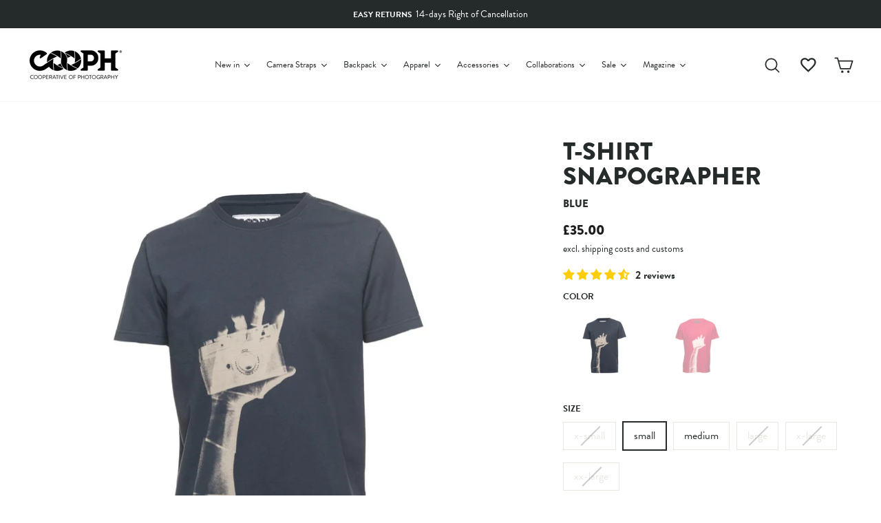

--- FILE ---
content_type: text/html; charset=utf-8
request_url: https://store.cooph.com/en-gb/products/t-shirt-snapographer-men
body_size: 89524
content:
<!doctype html>
<html class="no-js" lang="en" dir="ltr">
<head>
  <meta charset="utf-8">
  <meta http-equiv="X-UA-Compatible" content="IE=edge,chrome=1">
  <meta name="viewport" content="width=device-width,initial-scale=1">
  <script>
    window.Personizely = {
        
        customer: null,
        
        moneyFormat: '£{{amount}}',
        currency: 'EUR',
        cart: {"note":null,"attributes":{},"original_total_price":0,"total_price":0,"total_discount":0,"total_weight":0.0,"item_count":0,"items":[],"requires_shipping":false,"currency":"GBP","items_subtotal_price":0,"cart_level_discount_applications":[],"checkout_charge_amount":0},
        cartCollections: {},
        
        product: {
          id: 6186556162247,
          collections: [14374207515,389405868286,386825126142,237400490183,632806506833,237925793991,404820394238,404685488382,14546075675,387257860350,393510420734,390500909310,157667655728,16455401499,153552257072,611903242577,265433940167,621653098833],
          tags: ["bfmc-2020-friday","bfmc-2021","ChristianXMAS20","easter-2022","Lorenz Holder","men","not-on-sale","product-with-updated-variants","promo-10-years-cooph","show Sizechart","spo-disabled","tshirt-sale-2024","tshirt-sale-2024-70off","tshirt-sale-2025","tshirt-sale-2025-70off","tshirts","welcome"]
        }
        
    };
</script>
<script src="https://static.personizely.net/cbfbcd1c6d.js" type="text/javascript" async></script>

  <meta name="theme-color" content="#252a2b">
  <link rel="canonical" href="https://store.cooph.com/en-gb/products/t-shirt-snapographer-men">
  <link rel="preconnect" href="https://cdn.shopify.com">
  <link rel="preconnect" href="https://fonts.shopifycdn.com">
  <link rel="dns-prefetch" href="https://productreviews.shopifycdn.com">
  <link rel="dns-prefetch" href="https://ajax.googleapis.com">
  <link rel="dns-prefetch" href="https://maps.googleapis.com">
  <link rel="dns-prefetch" href="https://maps.gstatic.com"><link rel="shortcut icon" href="//store.cooph.com/cdn/shop/files/cooph-aperture-positive_04f5e9cb-59b2-462f-8f0b-88936093d8d0_32x32.png?v=1636621573" type="image/png" /><title>T-Shirt Snapographer
&ndash; COOPH 
</title>
<meta name="description" content="Worn casually or on assignment, our Lens Cap Pocket T-Shirts are durable tees made to do it all. The handy cap pockets keep you from ever losing a lens cap."><meta property="og:site_name" content="COOPH Cooperative of Photography GmbH">
  <meta property="og:url" content="https://store.cooph.com/en-gb/products/t-shirt-snapographer-men">
  <meta property="og:title" content="T-Shirt Snapographer">
  <meta property="og:type" content="product">
  <meta property="og:description" content="Worn casually or on assignment, our Lens Cap Pocket T-Shirts are durable tees made to do it all. The handy cap pockets keep you from ever losing a lens cap."><meta property="og:image" content="http://store.cooph.com/cdn/shop/products/01-CO_T-Shirt_SNAPOGRAPHER_Blue0000-1_Square-productshot_26426211-d12c-4781-a85e-b706baa0511d.jpg?v=1611223175">
    <meta property="og:image:secure_url" content="https://store.cooph.com/cdn/shop/products/01-CO_T-Shirt_SNAPOGRAPHER_Blue0000-1_Square-productshot_26426211-d12c-4781-a85e-b706baa0511d.jpg?v=1611223175">
    <meta property="og:image:width" content="1500">
    <meta property="og:image:height" content="1500"><meta name="twitter:site" content="@thecooph">
  <meta name="twitter:card" content="summary_large_image">
  <meta name="twitter:title" content="T-Shirt Snapographer">
  <meta name="twitter:description" content="Worn casually or on assignment, our Lens Cap Pocket T-Shirts are durable tees made to do it all. The handy cap pockets keep you from ever losing a lens cap.">
<style data-shopify>@font-face {
  font-family: Montserrat;
  font-weight: 700;
  font-style: normal;
  font-display: swap;
  src: url("//store.cooph.com/cdn/fonts/montserrat/montserrat_n7.3c434e22befd5c18a6b4afadb1e3d77c128c7939.woff2") format("woff2"),
       url("//store.cooph.com/cdn/fonts/montserrat/montserrat_n7.5d9fa6e2cae713c8fb539a9876489d86207fe957.woff") format("woff");
}

  @font-face {
  font-family: "Work Sans";
  font-weight: 400;
  font-style: normal;
  font-display: swap;
  src: url("//store.cooph.com/cdn/fonts/work_sans/worksans_n4.b7973b3d07d0ace13de1b1bea9c45759cdbe12cf.woff2") format("woff2"),
       url("//store.cooph.com/cdn/fonts/work_sans/worksans_n4.cf5ceb1e6d373a9505e637c1aff0a71d0959556d.woff") format("woff");
}


  @font-face {
  font-family: "Work Sans";
  font-weight: 600;
  font-style: normal;
  font-display: swap;
  src: url("//store.cooph.com/cdn/fonts/work_sans/worksans_n6.75811c3bd5161ea6e3ceb2d48ca889388f9bd5fe.woff2") format("woff2"),
       url("//store.cooph.com/cdn/fonts/work_sans/worksans_n6.defcf26f28f3fa3df4555714d3f2e0f1217d7772.woff") format("woff");
}

  @font-face {
  font-family: "Work Sans";
  font-weight: 400;
  font-style: italic;
  font-display: swap;
  src: url("//store.cooph.com/cdn/fonts/work_sans/worksans_i4.16ff51e3e71fc1d09ff97b9ff9ccacbeeb384ec4.woff2") format("woff2"),
       url("//store.cooph.com/cdn/fonts/work_sans/worksans_i4.ed4a1418cba5b7f04f79e4d5c8a5f1a6bd34f23b.woff") format("woff");
}

  @font-face {
  font-family: "Work Sans";
  font-weight: 600;
  font-style: italic;
  font-display: swap;
  src: url("//store.cooph.com/cdn/fonts/work_sans/worksans_i6.78fba5461dc3c46449871ad9378fc3fd89177502.woff2") format("woff2"),
       url("//store.cooph.com/cdn/fonts/work_sans/worksans_i6.e96d1853127697ea13d53cd7adc74309426a22a9.woff") format("woff");
}

</style><link href="//store.cooph.com/cdn/shop/t/57/assets/theme.css?v=126363752785374734181738922247" rel="stylesheet" type="text/css" media="all" />
<style data-shopify>:root {
    --typeHeaderPrimary-bak: Montserrat;
    --typeHeaderPrimary: "brandon-grotesque";
    --typeHeaderFallback: sans-serif;
    --typeHeaderSize: 36px;
    --typeHeaderWeight: 700;
    --typeHeaderLineHeight: 1;
    --typeHeaderSpacing: 0.0em;

    --typeBasePrimary-bak:"Work Sans";
    --typeBasePrimary: "brandon-grotesque";
    --typeBaseFallback:sans-serif;
    --typeBaseSize: 16px;
    --typeBaseWeight: 400;
    --typeBaseSpacing: 0.0em;
    --typeBaseLineHeight: 1.6;

    --typeCollectionTitle: 24px;

    --iconWeight: 4px;
    --iconLinecaps: round;

    
      --buttonRadius: 0px;
    

    --colorGridOverlayOpacity: 0.2;
  }

  .placeholder-content {
    background-image: linear-gradient(100deg, #e5e5e5 40%, #dddddd 63%, #e5e5e5 79%);
  }</style><script>
    document.documentElement.className = document.documentElement.className.replace('no-js', 'js');

    window.theme = window.theme || {};
    theme.routes = {
      home: "/en-gb",
      cart: "/en-gb/cart.js",
      cartPage: "/en-gb/cart",
      cartAdd: "/en-gb/cart/add.js",
      cartChange: "/en-gb/cart/change.js"
    };
    theme.strings = {
      soldOut: "Sold Out",
      unavailable: "Unavailable",
      inStockLabel: "In stock, ready to ship",
      stockLabel: "Low stock - [count] items left",
      willNotShipUntil: "Ready to ship [date]",
      willBeInStockAfter: "Back in stock [date]",
      waitingForStock: "Inventory on the way",
      preorder: "Pre-order",
      preorderMessage: "\u003cb\u003eDue to high demand, this product is currently out of stock.\u003c\/b\u003e\u003cbr\u003eHowever, you can pre-order now, and we’ll ship it to you as soon as it becomes available again.",
      savePrice: "Save [saved_amount]",
      cartEmpty: "Your cart is currently empty.",
      cartTermsConfirmation: "You must agree with the terms and conditions of sales to check out",
      searchCollections: "Collections:",
      searchPages: "Pages:",
      searchArticles: "Articles:"
    };
    theme.settings = {
      dynamicVariantsEnable: true,
      cartType: "drawer",
      isCustomerTemplate: false,
      moneyFormat: "£{{amount}}",
      saveType: "dollar",
      productImageSize: "natural",
      productImageCover: true,
      predictiveSearch: true,
      predictiveSearchType: "product,article,page,collection",
      quickView: false,
      themeName: 'Impulse',
      themeVersion: "5.1.0"
    };

    window.lazySizesConfig = window.lazySizesConfig || {};
    window.lazySizesConfig.loadMode = 1;
  </script>

  <script>window.performance && window.performance.mark && window.performance.mark('shopify.content_for_header.start');</script><meta id="shopify-digital-wallet" name="shopify-digital-wallet" content="/4251165/digital_wallets/dialog">
<meta name="shopify-checkout-api-token" content="f04f174639ef3eecb155f1414e53c85f">
<meta id="in-context-paypal-metadata" data-shop-id="4251165" data-venmo-supported="false" data-environment="production" data-locale="en_US" data-paypal-v4="true" data-currency="GBP">
<link rel="alternate" hreflang="x-default" href="https://store.cooph.com/products/t-shirt-snapographer-men">
<link rel="alternate" hreflang="en-US" href="https://store.cooph.com/en-us/products/t-shirt-snapographer-men">
<link rel="alternate" hreflang="en-GB" href="https://store.cooph.com/en-gb/products/t-shirt-snapographer-men">
<link rel="alternate" hreflang="en-RO" href="https://store.cooph.com/en-eu/products/t-shirt-snapographer-men">
<link rel="alternate" hreflang="en-CY" href="https://store.cooph.com/en-eu/products/t-shirt-snapographer-men">
<link rel="alternate" hreflang="en-EE" href="https://store.cooph.com/en-eu/products/t-shirt-snapographer-men">
<link rel="alternate" hreflang="en-FI" href="https://store.cooph.com/en-eu/products/t-shirt-snapographer-men">
<link rel="alternate" hreflang="en-BE" href="https://store.cooph.com/en-eu/products/t-shirt-snapographer-men">
<link rel="alternate" hreflang="en-BG" href="https://store.cooph.com/en-eu/products/t-shirt-snapographer-men">
<link rel="alternate" hreflang="en-HR" href="https://store.cooph.com/en-eu/products/t-shirt-snapographer-men">
<link rel="alternate" hreflang="en-CZ" href="https://store.cooph.com/en-eu/products/t-shirt-snapographer-men">
<link rel="alternate" hreflang="en-DK" href="https://store.cooph.com/en-eu/products/t-shirt-snapographer-men">
<link rel="alternate" hreflang="en-FR" href="https://store.cooph.com/en-eu/products/t-shirt-snapographer-men">
<link rel="alternate" hreflang="en-DE" href="https://store.cooph.com/en-eu/products/t-shirt-snapographer-men">
<link rel="alternate" hreflang="en-GR" href="https://store.cooph.com/en-eu/products/t-shirt-snapographer-men">
<link rel="alternate" hreflang="en-HU" href="https://store.cooph.com/en-eu/products/t-shirt-snapographer-men">
<link rel="alternate" hreflang="en-IE" href="https://store.cooph.com/en-eu/products/t-shirt-snapographer-men">
<link rel="alternate" hreflang="en-IT" href="https://store.cooph.com/en-eu/products/t-shirt-snapographer-men">
<link rel="alternate" hreflang="en-LV" href="https://store.cooph.com/en-eu/products/t-shirt-snapographer-men">
<link rel="alternate" hreflang="en-LT" href="https://store.cooph.com/en-eu/products/t-shirt-snapographer-men">
<link rel="alternate" hreflang="en-LU" href="https://store.cooph.com/en-eu/products/t-shirt-snapographer-men">
<link rel="alternate" hreflang="en-MT" href="https://store.cooph.com/en-eu/products/t-shirt-snapographer-men">
<link rel="alternate" hreflang="en-NL" href="https://store.cooph.com/en-eu/products/t-shirt-snapographer-men">
<link rel="alternate" hreflang="en-PL" href="https://store.cooph.com/en-eu/products/t-shirt-snapographer-men">
<link rel="alternate" hreflang="en-PT" href="https://store.cooph.com/en-eu/products/t-shirt-snapographer-men">
<link rel="alternate" hreflang="en-SK" href="https://store.cooph.com/en-eu/products/t-shirt-snapographer-men">
<link rel="alternate" hreflang="en-SI" href="https://store.cooph.com/en-eu/products/t-shirt-snapographer-men">
<link rel="alternate" hreflang="en-ES" href="https://store.cooph.com/en-eu/products/t-shirt-snapographer-men">
<link rel="alternate" hreflang="en-SE" href="https://store.cooph.com/en-eu/products/t-shirt-snapographer-men">
<link rel="alternate" hreflang="en-AD" href="https://store.cooph.com/en-int/products/t-shirt-snapographer-men">
<link rel="alternate" hreflang="en-TR" href="https://store.cooph.com/en-int/products/t-shirt-snapographer-men">
<link rel="alternate" hreflang="en-UA" href="https://store.cooph.com/en-int/products/t-shirt-snapographer-men">
<link rel="alternate" hreflang="en-ZA" href="https://store.cooph.com/en-int/products/t-shirt-snapographer-men">
<link rel="alternate" hreflang="en-MX" href="https://store.cooph.com/en-int/products/t-shirt-snapographer-men">
<link rel="alternate" hreflang="en-AU" href="https://store.cooph.com/en-int/products/t-shirt-snapographer-men">
<link rel="alternate" hreflang="en-CA" href="https://store.cooph.com/en-int/products/t-shirt-snapographer-men">
<link rel="alternate" hreflang="en-CN" href="https://store.cooph.com/en-int/products/t-shirt-snapographer-men">
<link rel="alternate" hreflang="en-HK" href="https://store.cooph.com/en-int/products/t-shirt-snapographer-men">
<link rel="alternate" hreflang="en-IN" href="https://store.cooph.com/en-int/products/t-shirt-snapographer-men">
<link rel="alternate" hreflang="en-ID" href="https://store.cooph.com/en-int/products/t-shirt-snapographer-men">
<link rel="alternate" hreflang="en-JP" href="https://store.cooph.com/en-int/products/t-shirt-snapographer-men">
<link rel="alternate" hreflang="en-NZ" href="https://store.cooph.com/en-int/products/t-shirt-snapographer-men">
<link rel="alternate" hreflang="en-NO" href="https://store.cooph.com/en-int/products/t-shirt-snapographer-men">
<link rel="alternate" hreflang="en-SA" href="https://store.cooph.com/en-int/products/t-shirt-snapographer-men">
<link rel="alternate" hreflang="en-SG" href="https://store.cooph.com/en-int/products/t-shirt-snapographer-men">
<link rel="alternate" hreflang="en-KR" href="https://store.cooph.com/en-int/products/t-shirt-snapographer-men">
<link rel="alternate" hreflang="en-AE" href="https://store.cooph.com/en-int/products/t-shirt-snapographer-men">
<link rel="alternate" hreflang="en-CH" href="https://store.cooph.com/en-int/products/t-shirt-snapographer-men">
<link rel="alternate" hreflang="en-EG" href="https://store.cooph.com/en-int/products/t-shirt-snapographer-men">
<link rel="alternate" hreflang="en-IL" href="https://store.cooph.com/en-int/products/t-shirt-snapographer-men">
<link rel="alternate" hreflang="en-AL" href="https://store.cooph.com/en-int/products/t-shirt-snapographer-men">
<link rel="alternate" hreflang="en-BA" href="https://store.cooph.com/en-int/products/t-shirt-snapographer-men">
<link rel="alternate" hreflang="en-AM" href="https://store.cooph.com/en-int/products/t-shirt-snapographer-men">
<link rel="alternate" hreflang="en-TH" href="https://store.cooph.com/en-int/products/t-shirt-snapographer-men">
<link rel="alternate" hreflang="en-QA" href="https://store.cooph.com/en-int/products/t-shirt-snapographer-men">
<link rel="alternate" hreflang="en-BH" href="https://store.cooph.com/en-int/products/t-shirt-snapographer-men">
<link rel="alternate" hreflang="en-BD" href="https://store.cooph.com/en-int/products/t-shirt-snapographer-men">
<link rel="alternate" hreflang="en-JO" href="https://store.cooph.com/en-int/products/t-shirt-snapographer-men">
<link rel="alternate" hreflang="en-KZ" href="https://store.cooph.com/en-int/products/t-shirt-snapographer-men">
<link rel="alternate" hreflang="en-KW" href="https://store.cooph.com/en-int/products/t-shirt-snapographer-men">
<link rel="alternate" hreflang="en-MY" href="https://store.cooph.com/en-int/products/t-shirt-snapographer-men">
<link rel="alternate" hreflang="en-MV" href="https://store.cooph.com/en-int/products/t-shirt-snapographer-men">
<link rel="alternate" hreflang="en-MN" href="https://store.cooph.com/en-int/products/t-shirt-snapographer-men">
<link rel="alternate" hreflang="en-PK" href="https://store.cooph.com/en-int/products/t-shirt-snapographer-men">
<link rel="alternate" hreflang="en-PH" href="https://store.cooph.com/en-int/products/t-shirt-snapographer-men">
<link rel="alternate" hreflang="en-LK" href="https://store.cooph.com/en-int/products/t-shirt-snapographer-men">
<link rel="alternate" hreflang="en-TJ" href="https://store.cooph.com/en-int/products/t-shirt-snapographer-men">
<link rel="alternate" hreflang="en-TM" href="https://store.cooph.com/en-int/products/t-shirt-snapographer-men">
<link rel="alternate" hreflang="en-GE" href="https://store.cooph.com/en-int/products/t-shirt-snapographer-men">
<link rel="alternate" hreflang="en-GI" href="https://store.cooph.com/en-int/products/t-shirt-snapographer-men">
<link rel="alternate" hreflang="en-GL" href="https://store.cooph.com/en-int/products/t-shirt-snapographer-men">
<link rel="alternate" hreflang="en-IS" href="https://store.cooph.com/en-int/products/t-shirt-snapographer-men">
<link rel="alternate" hreflang="en-XK" href="https://store.cooph.com/en-int/products/t-shirt-snapographer-men">
<link rel="alternate" hreflang="en-LI" href="https://store.cooph.com/en-int/products/t-shirt-snapographer-men">
<link rel="alternate" hreflang="en-MK" href="https://store.cooph.com/en-int/products/t-shirt-snapographer-men">
<link rel="alternate" hreflang="en-YT" href="https://store.cooph.com/en-int/products/t-shirt-snapographer-men">
<link rel="alternate" hreflang="en-MD" href="https://store.cooph.com/en-int/products/t-shirt-snapographer-men">
<link rel="alternate" hreflang="en-MC" href="https://store.cooph.com/en-int/products/t-shirt-snapographer-men">
<link rel="alternate" hreflang="en-ME" href="https://store.cooph.com/en-int/products/t-shirt-snapographer-men">
<link rel="alternate" hreflang="en-SM" href="https://store.cooph.com/en-int/products/t-shirt-snapographer-men">
<link rel="alternate" hreflang="en-RS" href="https://store.cooph.com/en-int/products/t-shirt-snapographer-men">
<link rel="alternate" hreflang="en-AR" href="https://store.cooph.com/en-int/products/t-shirt-snapographer-men">
<link rel="alternate" hreflang="en-BN" href="https://store.cooph.com/en-int/products/t-shirt-snapographer-men">
<link rel="alternate" hreflang="en-RE" href="https://store.cooph.com/en-int/products/t-shirt-snapographer-men">
<link rel="alternate" hreflang="en-CL" href="https://store.cooph.com/en-int/products/t-shirt-snapographer-men">
<link rel="alternate" hreflang="en-GG" href="https://store.cooph.com/en-int/products/t-shirt-snapographer-men">
<link rel="alternate" hreflang="en-JE" href="https://store.cooph.com/en-int/products/t-shirt-snapographer-men">
<link rel="alternate" hreflang="en-OM" href="https://store.cooph.com/en-int/products/t-shirt-snapographer-men">
<link rel="alternate" hreflang="en-AT" href="https://store.cooph.com/products/t-shirt-snapographer-men">
<link rel="alternate" type="application/json+oembed" href="https://store.cooph.com/en-gb/products/t-shirt-snapographer-men.oembed">
<script async="async" src="/checkouts/internal/preloads.js?locale=en-GB"></script>
<link rel="preconnect" href="https://shop.app" crossorigin="anonymous">
<script async="async" src="https://shop.app/checkouts/internal/preloads.js?locale=en-GB&shop_id=4251165" crossorigin="anonymous"></script>
<script id="apple-pay-shop-capabilities" type="application/json">{"shopId":4251165,"countryCode":"AT","currencyCode":"GBP","merchantCapabilities":["supports3DS"],"merchantId":"gid:\/\/shopify\/Shop\/4251165","merchantName":"COOPH Cooperative of Photography GmbH","requiredBillingContactFields":["postalAddress","email","phone"],"requiredShippingContactFields":["postalAddress","email","phone"],"shippingType":"shipping","supportedNetworks":["visa","maestro","masterCard","amex"],"total":{"type":"pending","label":"COOPH Cooperative of Photography GmbH","amount":"1.00"},"shopifyPaymentsEnabled":true,"supportsSubscriptions":true}</script>
<script id="shopify-features" type="application/json">{"accessToken":"f04f174639ef3eecb155f1414e53c85f","betas":["rich-media-storefront-analytics"],"domain":"store.cooph.com","predictiveSearch":true,"shopId":4251165,"locale":"en"}</script>
<script>var Shopify = Shopify || {};
Shopify.shop = "cooph.myshopify.com";
Shopify.locale = "en";
Shopify.currency = {"active":"GBP","rate":"0.8849928"};
Shopify.country = "GB";
Shopify.theme = {"name":"Production - Impulse","id":127684575431,"schema_name":"Impulse","schema_version":"5.1.0","theme_store_id":null,"role":"main"};
Shopify.theme.handle = "null";
Shopify.theme.style = {"id":null,"handle":null};
Shopify.cdnHost = "store.cooph.com/cdn";
Shopify.routes = Shopify.routes || {};
Shopify.routes.root = "/en-gb/";</script>
<script type="module">!function(o){(o.Shopify=o.Shopify||{}).modules=!0}(window);</script>
<script>!function(o){function n(){var o=[];function n(){o.push(Array.prototype.slice.apply(arguments))}return n.q=o,n}var t=o.Shopify=o.Shopify||{};t.loadFeatures=n(),t.autoloadFeatures=n()}(window);</script>
<script>
  window.ShopifyPay = window.ShopifyPay || {};
  window.ShopifyPay.apiHost = "shop.app\/pay";
  window.ShopifyPay.redirectState = null;
</script>
<script id="shop-js-analytics" type="application/json">{"pageType":"product"}</script>
<script defer="defer" async type="module" src="//store.cooph.com/cdn/shopifycloud/shop-js/modules/v2/client.init-shop-cart-sync_BApSsMSl.en.esm.js"></script>
<script defer="defer" async type="module" src="//store.cooph.com/cdn/shopifycloud/shop-js/modules/v2/chunk.common_CBoos6YZ.esm.js"></script>
<script type="module">
  await import("//store.cooph.com/cdn/shopifycloud/shop-js/modules/v2/client.init-shop-cart-sync_BApSsMSl.en.esm.js");
await import("//store.cooph.com/cdn/shopifycloud/shop-js/modules/v2/chunk.common_CBoos6YZ.esm.js");

  window.Shopify.SignInWithShop?.initShopCartSync?.({"fedCMEnabled":true,"windoidEnabled":true});

</script>
<script>
  window.Shopify = window.Shopify || {};
  if (!window.Shopify.featureAssets) window.Shopify.featureAssets = {};
  window.Shopify.featureAssets['shop-js'] = {"shop-cart-sync":["modules/v2/client.shop-cart-sync_DJczDl9f.en.esm.js","modules/v2/chunk.common_CBoos6YZ.esm.js"],"init-fed-cm":["modules/v2/client.init-fed-cm_BzwGC0Wi.en.esm.js","modules/v2/chunk.common_CBoos6YZ.esm.js"],"init-windoid":["modules/v2/client.init-windoid_BS26ThXS.en.esm.js","modules/v2/chunk.common_CBoos6YZ.esm.js"],"shop-cash-offers":["modules/v2/client.shop-cash-offers_DthCPNIO.en.esm.js","modules/v2/chunk.common_CBoos6YZ.esm.js","modules/v2/chunk.modal_Bu1hFZFC.esm.js"],"shop-button":["modules/v2/client.shop-button_D_JX508o.en.esm.js","modules/v2/chunk.common_CBoos6YZ.esm.js"],"init-shop-email-lookup-coordinator":["modules/v2/client.init-shop-email-lookup-coordinator_DFwWcvrS.en.esm.js","modules/v2/chunk.common_CBoos6YZ.esm.js"],"shop-toast-manager":["modules/v2/client.shop-toast-manager_tEhgP2F9.en.esm.js","modules/v2/chunk.common_CBoos6YZ.esm.js"],"shop-login-button":["modules/v2/client.shop-login-button_DwLgFT0K.en.esm.js","modules/v2/chunk.common_CBoos6YZ.esm.js","modules/v2/chunk.modal_Bu1hFZFC.esm.js"],"avatar":["modules/v2/client.avatar_BTnouDA3.en.esm.js"],"init-shop-cart-sync":["modules/v2/client.init-shop-cart-sync_BApSsMSl.en.esm.js","modules/v2/chunk.common_CBoos6YZ.esm.js"],"pay-button":["modules/v2/client.pay-button_BuNmcIr_.en.esm.js","modules/v2/chunk.common_CBoos6YZ.esm.js"],"init-shop-for-new-customer-accounts":["modules/v2/client.init-shop-for-new-customer-accounts_DrjXSI53.en.esm.js","modules/v2/client.shop-login-button_DwLgFT0K.en.esm.js","modules/v2/chunk.common_CBoos6YZ.esm.js","modules/v2/chunk.modal_Bu1hFZFC.esm.js"],"init-customer-accounts-sign-up":["modules/v2/client.init-customer-accounts-sign-up_TlVCiykN.en.esm.js","modules/v2/client.shop-login-button_DwLgFT0K.en.esm.js","modules/v2/chunk.common_CBoos6YZ.esm.js","modules/v2/chunk.modal_Bu1hFZFC.esm.js"],"shop-follow-button":["modules/v2/client.shop-follow-button_C5D3XtBb.en.esm.js","modules/v2/chunk.common_CBoos6YZ.esm.js","modules/v2/chunk.modal_Bu1hFZFC.esm.js"],"checkout-modal":["modules/v2/client.checkout-modal_8TC_1FUY.en.esm.js","modules/v2/chunk.common_CBoos6YZ.esm.js","modules/v2/chunk.modal_Bu1hFZFC.esm.js"],"init-customer-accounts":["modules/v2/client.init-customer-accounts_C0Oh2ljF.en.esm.js","modules/v2/client.shop-login-button_DwLgFT0K.en.esm.js","modules/v2/chunk.common_CBoos6YZ.esm.js","modules/v2/chunk.modal_Bu1hFZFC.esm.js"],"lead-capture":["modules/v2/client.lead-capture_Cq0gfm7I.en.esm.js","modules/v2/chunk.common_CBoos6YZ.esm.js","modules/v2/chunk.modal_Bu1hFZFC.esm.js"],"shop-login":["modules/v2/client.shop-login_BmtnoEUo.en.esm.js","modules/v2/chunk.common_CBoos6YZ.esm.js","modules/v2/chunk.modal_Bu1hFZFC.esm.js"],"payment-terms":["modules/v2/client.payment-terms_BHOWV7U_.en.esm.js","modules/v2/chunk.common_CBoos6YZ.esm.js","modules/v2/chunk.modal_Bu1hFZFC.esm.js"]};
</script>
<script>(function() {
  var isLoaded = false;
  function asyncLoad() {
    if (isLoaded) return;
    isLoaded = true;
    var urls = ["\/\/cdn.shopify.com\/proxy\/c4f815093a5031d06b271507bf2d3e88c48c834fec6c0c72fa5c4332a1cf2d4d\/api.goaffpro.com\/loader.js?shop=cooph.myshopify.com\u0026sp-cache-control=cHVibGljLCBtYXgtYWdlPTkwMA","https:\/\/trackifyx.redretarget.com\/pull\/lazy.js?shop=cooph.myshopify.com"];
    for (var i = 0; i < urls.length; i++) {
      var s = document.createElement('script');
      s.type = 'text/javascript';
      s.async = true;
      s.src = urls[i];
      var x = document.getElementsByTagName('script')[0];
      x.parentNode.insertBefore(s, x);
    }
  };
  if(window.attachEvent) {
    window.attachEvent('onload', asyncLoad);
  } else {
    window.addEventListener('load', asyncLoad, false);
  }
})();</script>
<script id="__st">var __st={"a":4251165,"offset":3600,"reqid":"696f77e6-0ec4-48f5-9acd-b19cecb93144-1768884879","pageurl":"store.cooph.com\/en-gb\/products\/t-shirt-snapographer-men","u":"7fb046b51b51","p":"product","rtyp":"product","rid":6186556162247};</script>
<script>window.ShopifyPaypalV4VisibilityTracking = true;</script>
<script id="captcha-bootstrap">!function(){'use strict';const t='contact',e='account',n='new_comment',o=[[t,t],['blogs',n],['comments',n],[t,'customer']],c=[[e,'customer_login'],[e,'guest_login'],[e,'recover_customer_password'],[e,'create_customer']],r=t=>t.map((([t,e])=>`form[action*='/${t}']:not([data-nocaptcha='true']) input[name='form_type'][value='${e}']`)).join(','),a=t=>()=>t?[...document.querySelectorAll(t)].map((t=>t.form)):[];function s(){const t=[...o],e=r(t);return a(e)}const i='password',u='form_key',d=['recaptcha-v3-token','g-recaptcha-response','h-captcha-response',i],f=()=>{try{return window.sessionStorage}catch{return}},m='__shopify_v',_=t=>t.elements[u];function p(t,e,n=!1){try{const o=window.sessionStorage,c=JSON.parse(o.getItem(e)),{data:r}=function(t){const{data:e,action:n}=t;return t[m]||n?{data:e,action:n}:{data:t,action:n}}(c);for(const[e,n]of Object.entries(r))t.elements[e]&&(t.elements[e].value=n);n&&o.removeItem(e)}catch(o){console.error('form repopulation failed',{error:o})}}const l='form_type',E='cptcha';function T(t){t.dataset[E]=!0}const w=window,h=w.document,L='Shopify',v='ce_forms',y='captcha';let A=!1;((t,e)=>{const n=(g='f06e6c50-85a8-45c8-87d0-21a2b65856fe',I='https://cdn.shopify.com/shopifycloud/storefront-forms-hcaptcha/ce_storefront_forms_captcha_hcaptcha.v1.5.2.iife.js',D={infoText:'Protected by hCaptcha',privacyText:'Privacy',termsText:'Terms'},(t,e,n)=>{const o=w[L][v],c=o.bindForm;if(c)return c(t,g,e,D).then(n);var r;o.q.push([[t,g,e,D],n]),r=I,A||(h.body.append(Object.assign(h.createElement('script'),{id:'captcha-provider',async:!0,src:r})),A=!0)});var g,I,D;w[L]=w[L]||{},w[L][v]=w[L][v]||{},w[L][v].q=[],w[L][y]=w[L][y]||{},w[L][y].protect=function(t,e){n(t,void 0,e),T(t)},Object.freeze(w[L][y]),function(t,e,n,w,h,L){const[v,y,A,g]=function(t,e,n){const i=e?o:[],u=t?c:[],d=[...i,...u],f=r(d),m=r(i),_=r(d.filter((([t,e])=>n.includes(e))));return[a(f),a(m),a(_),s()]}(w,h,L),I=t=>{const e=t.target;return e instanceof HTMLFormElement?e:e&&e.form},D=t=>v().includes(t);t.addEventListener('submit',(t=>{const e=I(t);if(!e)return;const n=D(e)&&!e.dataset.hcaptchaBound&&!e.dataset.recaptchaBound,o=_(e),c=g().includes(e)&&(!o||!o.value);(n||c)&&t.preventDefault(),c&&!n&&(function(t){try{if(!f())return;!function(t){const e=f();if(!e)return;const n=_(t);if(!n)return;const o=n.value;o&&e.removeItem(o)}(t);const e=Array.from(Array(32),(()=>Math.random().toString(36)[2])).join('');!function(t,e){_(t)||t.append(Object.assign(document.createElement('input'),{type:'hidden',name:u})),t.elements[u].value=e}(t,e),function(t,e){const n=f();if(!n)return;const o=[...t.querySelectorAll(`input[type='${i}']`)].map((({name:t})=>t)),c=[...d,...o],r={};for(const[a,s]of new FormData(t).entries())c.includes(a)||(r[a]=s);n.setItem(e,JSON.stringify({[m]:1,action:t.action,data:r}))}(t,e)}catch(e){console.error('failed to persist form',e)}}(e),e.submit())}));const S=(t,e)=>{t&&!t.dataset[E]&&(n(t,e.some((e=>e===t))),T(t))};for(const o of['focusin','change'])t.addEventListener(o,(t=>{const e=I(t);D(e)&&S(e,y())}));const B=e.get('form_key'),M=e.get(l),P=B&&M;t.addEventListener('DOMContentLoaded',(()=>{const t=y();if(P)for(const e of t)e.elements[l].value===M&&p(e,B);[...new Set([...A(),...v().filter((t=>'true'===t.dataset.shopifyCaptcha))])].forEach((e=>S(e,t)))}))}(h,new URLSearchParams(w.location.search),n,t,e,['guest_login'])})(!0,!0)}();</script>
<script integrity="sha256-4kQ18oKyAcykRKYeNunJcIwy7WH5gtpwJnB7kiuLZ1E=" data-source-attribution="shopify.loadfeatures" defer="defer" src="//store.cooph.com/cdn/shopifycloud/storefront/assets/storefront/load_feature-a0a9edcb.js" crossorigin="anonymous"></script>
<script crossorigin="anonymous" defer="defer" src="//store.cooph.com/cdn/shopifycloud/storefront/assets/shopify_pay/storefront-65b4c6d7.js?v=20250812"></script>
<script data-source-attribution="shopify.dynamic_checkout.dynamic.init">var Shopify=Shopify||{};Shopify.PaymentButton=Shopify.PaymentButton||{isStorefrontPortableWallets:!0,init:function(){window.Shopify.PaymentButton.init=function(){};var t=document.createElement("script");t.src="https://store.cooph.com/cdn/shopifycloud/portable-wallets/latest/portable-wallets.en.js",t.type="module",document.head.appendChild(t)}};
</script>
<script data-source-attribution="shopify.dynamic_checkout.buyer_consent">
  function portableWalletsHideBuyerConsent(e){var t=document.getElementById("shopify-buyer-consent"),n=document.getElementById("shopify-subscription-policy-button");t&&n&&(t.classList.add("hidden"),t.setAttribute("aria-hidden","true"),n.removeEventListener("click",e))}function portableWalletsShowBuyerConsent(e){var t=document.getElementById("shopify-buyer-consent"),n=document.getElementById("shopify-subscription-policy-button");t&&n&&(t.classList.remove("hidden"),t.removeAttribute("aria-hidden"),n.addEventListener("click",e))}window.Shopify?.PaymentButton&&(window.Shopify.PaymentButton.hideBuyerConsent=portableWalletsHideBuyerConsent,window.Shopify.PaymentButton.showBuyerConsent=portableWalletsShowBuyerConsent);
</script>
<script data-source-attribution="shopify.dynamic_checkout.cart.bootstrap">document.addEventListener("DOMContentLoaded",(function(){function t(){return document.querySelector("shopify-accelerated-checkout-cart, shopify-accelerated-checkout")}if(t())Shopify.PaymentButton.init();else{new MutationObserver((function(e,n){t()&&(Shopify.PaymentButton.init(),n.disconnect())})).observe(document.body,{childList:!0,subtree:!0})}}));
</script>
<link id="shopify-accelerated-checkout-styles" rel="stylesheet" media="screen" href="https://store.cooph.com/cdn/shopifycloud/portable-wallets/latest/accelerated-checkout-backwards-compat.css" crossorigin="anonymous">
<style id="shopify-accelerated-checkout-cart">
        #shopify-buyer-consent {
  margin-top: 1em;
  display: inline-block;
  width: 100%;
}

#shopify-buyer-consent.hidden {
  display: none;
}

#shopify-subscription-policy-button {
  background: none;
  border: none;
  padding: 0;
  text-decoration: underline;
  font-size: inherit;
  cursor: pointer;
}

#shopify-subscription-policy-button::before {
  box-shadow: none;
}

      </style>
<link rel="stylesheet" media="screen" href="//store.cooph.com/cdn/shop/t/57/compiled_assets/styles.css?v=25059">
<script>window.performance && window.performance.mark && window.performance.mark('shopify.content_for_header.end');</script>
  <script src="//store.cooph.com/cdn/shop/t/57/assets/vendor-scripts-v10.js" defer="defer"></script>
  <script src="//store.cooph.com/cdn/shop/t/57/assets/theme.js?v=162421337268548372481733735857" defer="defer"></script>
  <script src="//store.cooph.com/cdn/shop/t/57/assets/cooph-custom.js?v=75463614186069958791758724773" defer="defer"></script>
  <!--script src="//store.cooph.com/cdn/shop/t/57/assets/vendor-scripts-v10-theme-cooph-custom.min.js?v=150937348845630420991702635315" defer="defer"></script--><link rel="preload" as="style" href="//store.cooph.com/cdn/shop/t/57/assets/currency-flags.css" onload="this.onload=null;this.rel='stylesheet'">
    <link rel="stylesheet" href="//store.cooph.com/cdn/shop/t/57/assets/currency-flags.css"><!-- Cooph custom header scripts -->
  <!-- Font -->
<link rel="preconnect" href="https://p.typekit.net">
<link rel="stylesheet" href="https://p.typekit.net/p.css?s=1&k=ouv0deo&ht=tk&f=10294.10295.10296.10297.10304.10305&a=88226755&app=typekit&e=css">

<!-- Adobe font Brandon Grotesque -->
<link rel="stylesheet" href="https://use.typekit.net/ouv0deo.css">
<!-- End Adobe font Brandon Grotesque -->

<!-- Google Merchant Center -->
<meta name="google-site-verification" content="661S2HSd6U-ScrVv59w-h34_zkpww0BQXhkD04ZniGc" />
<!-- End Google Merchant Center -->

  
  

  




  

<script type="text/javascript">
  window.dataLayer = window.dataLayer || [];

  window.appStart = function(){
     

    window.productPageHandle = function(){
      var productName = "T-Shirt Snapographer";
      var productId = "6186556162247";
      var productPrice = "35.00";
      var currencyIsoCode = "GBP";
      var productBrand = "COOPH";
      var productCollection = "Accessories & Apparel for Men"

      var variantId = "38079052480711";
	  var variantTitle = "Blue / small";
      var productType = "T-Shirt"; 

      window.dataLayer.push({
        event: 'analyzify_productDetail',
        productName: productName,
        productId: productId,
        productPrice: productPrice,
        currencyIsoCode: currencyIsoCode,
        productBrand: productBrand,
        productCategory: productCollection,
        productType: productType,

        variantTitle: variantTitle,
        variantId: variantId,

      });
    };

    
    	productPageHandle()
    
  }

  appStart();
</script>
  <!-- Google Tag Manager -->
<script>(function(w,d,s,l,i){w[l]=w[l]||[];w[l].push({'gtm.start':
new Date().getTime(),event:'gtm.js'});var f=d.getElementsByTagName(s)[0],
j=d.createElement(s),dl=l!='dataLayer'?'&l='+l:'';j.async=true;j.src=
'https://www.googletagmanager.com/gtm.js?id='+i+dl;f.parentNode.insertBefore(j,f);
})(window,document,'script','dataLayer','GTM-M2QLDB5');</script>
<!-- End Google Tag Manager -->
<script type="text/javascript">
  var jQuery351;
  window.dataLayer = window.dataLayer || [];

  function analyzifyInitialize(){
    window.analyzifyloadScript = function(url, callback) {
      var script = document.createElement('script');
      script.type = 'text/javascript';
      // If the browser is Internet Explorer
      if (script.readyState){
        script.onreadystatechange = function() {
          if (script.readyState == 'loaded' || script.readyState == 'complete') {
            script.onreadystatechange = null;
            callback();
          }
        };
        // For any other browser
      } else {
        script.onload = function() {
          callback();
        };
      }
      script.src = url;
      document.getElementsByTagName('head')[0].appendChild(script);
    }

    window.analyzifyAppStart = function(){
      
      window.dataLayer.push({
        event: "sh_info",
        
            page_type: "product",
          
        page_currency: "EUR",
        
          user_type: "visitor"
        
      });

      window.analyzifyGetClickedProductPosition = function(elementHref, sku){
        if(sku != ''){
          var collection = null;
          
          return 0;
        }else{
          var elementIndex = -1
          collectionProductsElements = document.querySelectorAll('a[href*="/products/"]');
          collectionProductsElements.forEach(function(element,index){
            if (element.href.includes(elementHref)) {elementIndex = index + 1};
          });
          return elementIndex
        }
      }

      window.analyzifyCollectionPageHandle = function(){
        var collection = null;
        var collectionAllProducts = null;
        var collectionTitle = "";
        var collectionId = "";
        var collectionProductsBrand = [];
        var collectionProductsType = [];
        var collectionProductsSku = [];
        var collectionProductsName = [];
        var collectionProductsId = [];
        var collectionProductsPrice = [];
        var collectionProductsPosition = [];
        var collectionGproductId = [];
        var collectionVariantId = [];
        
        
        window.dataLayer.push({
          event: 'ee_productImpression',
          category_name: collectionTitle,
          category_id: collectionId,
          category_product_brand: collectionProductsBrand,
          category_product_type: collectionProductsType,
          category_product_sku: collectionProductsSku,
          category_product_name: collectionProductsName,
          category_product_id: collectionProductsId,
          category_product_price: collectionProductsPrice,
          currency: "EUR",
          category_product_position: collectionProductsPosition,
          g_product_id: collectionGproductId,
          variant_id: collectionVariantId
        });
        console.log("collection ee_productImpression==>", window.dataLayer);

        jQuery351(document).on('click', 'a[href*="/products/"]', function(event) {
          var href= jQuery351(this).attr('href');
          if(collectionAllProducts.length < 1 ) return;
          var handle = href.split('/products/')[1];
          var clickedProduct = collectionAllProducts.filter(function(product) {
              return product.handle === handle;
          });
          if (clickedProduct.length == 0 ) return;
          window.dataLayer.push({
            event: 'ee_productClick',
            category_name: collectionTitle,
            category_id: collectionId,
            product_name: clickedProduct[0].title,
            product_type: clickedProduct[0].type,
            sku: clickedProduct[0].variants[0].sku,
            product_id : clickedProduct[0].id.toString(),
            product_price: (clickedProduct[0].price / 100).toFixed(2).toString(),
            currency: "EUR",
            product_brand: clickedProduct[0].vendor,
            product_position: analyzifyGetClickedProductPosition(href, clickedProduct[0].variants[0].sku),
            variant_id: clickedProduct[0].variants[0].id
          });
          console.log("Collection ee_productClick==>", window.dataLayer);
        });
      };

      window.analyzifySearchPageHandle = function(){
        var searchTerm = "";
        var searchResults = parseInt("");
        var searchResultsJson = null;
        var searchProductsBrand = [];
        var searchProductsType = [];
        var searchProductsSku = [];
        var searchProductsNames = [];
        var searchProductsIds = [];
        var searchProductsPrices = [];
        var searchProductsPosition = [];
        var searchGproductId = [];
        var searchVariantId = [];
        
        

        window.dataLayer.push({
          event: 'searchListInfo',
          page_type: 'search',
          search_term: searchTerm,
          search_results: searchResults,
          category_product_brand: searchProductsBrand,
          category_product_type: searchProductsType,
          category_product_sku: searchProductsSku,
          category_product_name: searchProductsNames,
          category_product_id: searchProductsIds,
          category_product_price: searchProductsPrices,
          currency: "EUR",
          category_product_position: searchProductsPosition,
          g_product_id: searchGproductId,
          variant_id: searchVariantId
        });

        console.log("Search searchListInfo==>", window.dataLayer);
        
        jQuery351(document).on('click', 'a[href*="/products/"]', function(event) {
          if(searchResultsJson.length < 1 ) return;
          var href= jQuery351(this).attr('href');
          var handle = href.split('/products/')[1];
          var clickedProduct = searchResultsJson.filter(function(product) {
            return handle.includes(product.handle);
          });
          if (clickedProduct.length == 0 ) return;
          
          window.dataLayer.push({
            event: 'ee_productClick',
            product_name: clickedProduct[0].title,
            product_type: clickedProduct[0].type,
            sku: clickedProduct[0].variants[0].sku,
            product_id : clickedProduct[0].id,
            product_price: (clickedProduct[0].price / 100).toFixed(2).toString(),
            currency: "EUR",
            product_brand: clickedProduct[0].vendor,
            product_position: analyzifyGetClickedProductPosition(href, ""),
            variant_id: clickedProduct[0].variants[0].id
          });

          console.log("Search ee_productClick==>", window.dataLayer);
        });
      };

      window.analyzifyProductPageHandle = function(){
        var productName = "T-Shirt Snapographer";
        var productId = "6186556162247";
        var productPrice = "35.0";
        var productBrand = "COOPH";
        var productType = "T-Shirt";
        var productSku = "C011027042";
        var productCollection = "T-Shirt Sale 2024, Men";
        
        window.dataLayer.push({
          event: 'ee_productDetail',
          name: productName,
          id: productId,
          price: productPrice,
          currency: "EUR",
          brand: productBrand,
          product_type: productType,
          sku: productSku,
          category: productCollection,
          g_product_id: "shopify_AT_"+productId+"_"+"38079052382407",
          variant_id: "38079052382407"
        });
        console.log("Product ee_productDetail==>", window.dataLayer);
        var first_atc = null;
        var selectors = ["input[name='add']", "button[name='add']", "#add-to-cart", "#AddToCartText", "#AddToCart", ".gtmatc", ".product-form__cart-submit", "#AddToCart-product-template", ".product-form__add-to-cart"];
        var found_selectors = 0;
        selectors.forEach(function(selector) {
          found_selectors += jQuery351(selector).length;
          if (first_atc == null && found_selectors) {
            first_atc = selector
          }
        });
        if (jQuery351(first_atc).length > 0 ) {
          jQuery351(document).on('click', first_atc, function(event) {
            var productForm = jQuery351(this).parents('form[action="/cart/add"]');
            var variantInput = productForm.find('*[name="id"]')
            var quantityInput = productForm.find('input[name="quantity"]')
            var itemQuantity = quantityInput.length > 0 ? quantityInput.val() : 1
            window.dataLayer.push({
              event: 'ee_addToCart',
              name: productName,
              id: productId,
              price: productPrice,
              currency: "EUR",
              brand: productBrand,
              product_type: productType,
              category: productCollection,
              quantity: itemQuantity,
              variant: variantInput.val(),
              g_product_id: "shopify_AT_"+productId+"_"+variantInput.val()
            });
            console.log("Product ee_addToCart==>", window.dataLayer);
          });
        }
      };

      window.checkoutEvent = function(){
        jQuery351.getJSON('/cart.js', function(cart) {
          if(cart.items.length > 0){
            var cartId = cart.token;
            var cartTotalValue = cart.total_price;
            var cartTotalQuantity = cart.item_count;
            var cartCurrency = cart.currency;
            var cartItemsName = [];
            var cartItemsBrand = [];
            var cartItemsType = [];
            var cartItemsSku = [];
            var cartItemsId = [];
            var cartItemsVariantId = [];
            var cartItemsVariantTitle = [];
            var cartItemsPrice = [];
            var cartItemsQuantity = [];
            var cartItemsQuantity = [];
            var cartGProductIds = [];

            jQuery351.each(cart.items, function(key,val) {
              cartItemsName.push(val.title);
              cartItemsBrand.push(val.vendor);
              cartItemsType.push(val.product_type);
              cartItemsSku.push(val.sku);
              cartItemsId.push(val.product_id);
              cartItemsVariantId.push(val.variant_id);
              cartItemsVariantTitle.push(val.title);
              cartItemsPrice.push(parseFloat(parseInt(val.original_price)/100));
              cartItemsQuantity.push(val.quantity);
              cartGProductIds.push("shopify_AT_"+val.product_id+"_"+val.variant_id);
            });

            window.dataLayer.push({
              event: 'ee_checkout',
              page_type: 'cart',
              name: cartItemsName,
              brand: cartItemsBrand,
              product_type: cartItemsType,
              sku: cartItemsSku,
              id: cartItemsId,
              variant_id: cartItemsVariantId,
              variant: cartItemsVariantTitle,
              price: cartItemsPrice,
              quantity: cartItemsQuantity,
              cart_id: cart.token,
              currency: cartCurrency,
              totalValue: parseFloat(cart.total_price)/100,
              totalQuantity: cart.item_count,
              g_product_id: cartGProductIds
            });
            console.log('ee_checkout==>', window.dataLayer);
           }
        });
      };

      window.analyzifyCartPageHandle = function(){
        var cartTotalValue = "0.0";
        var cartTotalQuantity = "0";
        var cartCurrency = "GBP";
        var cartItemsName = [];
        var cartItemsCategory = [];
        var cartItemsBrand = [];
        var cartItemsType = [];
        var cartItemsSku = [];
        var cartItemsId = [];
        var cartItemsVariantId = [];
        var cartItemsVariantTitle = [];
        var cartItemsPrice = [];
        var cartItemsQuantity = [];
        var cartItemsCategoryIds = [];

        
        


        window.dataLayer.push({
          event: 'ee_checkout',
          page_type: 'cart',
          name: cartItemsName,
          category: cartItemsCategory,
          brand: cartItemsBrand,
          product_type: cartItemsType,
          sku: cartItemsSku,
          id: cartItemsId,
          variant_id: cartItemsVariantId,
          variant: cartItemsVariantTitle,
          price: cartItemsPrice,
          currency: "EUR",
          quantity: cartItemsQuantity,
          category_id: cartItemsCategoryIds,
          currency: cartCurrency,
          totalValue: cartTotalValue,
          totalQuantity: cartTotalQuantity * 1
        });
        console.log("Cart ee_checkout==>", window.dataLayer);
      };

      
          analyzifyProductPageHandle()
        
      
      // jQuery351(document).on('click', cart_icon, function(event) {
      // checkoutEvent();
      // });
      // jQuery351(document).on('click', first_atc, function(event) {
      //   var productForm = jQuery351(this).parents('form');
      //   var variantInput = productForm.find('*[name="id"]')
      //   var quantityInput = productForm.find('input[name="quantity"]')
      //   var itemQuantity = quantityInput.length > 0 ? quantityInput.val() : 1
      //   window.dataLayer.push({
      //     event: 'ee_addToCart',
      //     name: productForm.find('.ptitle').val(),
      //     id: productForm.find('.pid').val(),
      //     price: productForm.find('.pprice').val(),
      //     brand: productForm.find('.pbrand').val(),
      //     product_type: productForm.find('.ptype').val(),
      //     category: productForm.find('.pcollection').val(),
      //     quantity: itemQuantity,
      //     variant: variantInput.val(),
      //     g_product_id: "shopify_AT_"+productForm.find('.pid').val()+"_"+variantInput.val()
      //   });
      //   console.log("Other ee_addToCart==>", window.dataLayer);
      // });
      var cartItemsJson = {"note":null,"attributes":{},"original_total_price":0,"total_price":0,"total_discount":0,"total_weight":0.0,"item_count":0,"items":[],"requires_shipping":false,"currency":"GBP","items_subtotal_price":0,"cart_level_discount_applications":[],"checkout_charge_amount":0};
      jQuery351(document).on('click', ".cart__remove", function(event) {
        var removedvid = jQuery351(this).attr("data-vid");
        var removedItemData = cartItemsJson.items.filter(function(item){
          return item.variant_id.toString() === removedvid
        })
        var removedItem = removedItemData[0];
        window.dataLayer.push({
          event:'ee_removeFromCart',
          name: removedItem.product_title,
          id : removedItem.product_id.toString(),
          variant : removedItem.id.toString(),
          price: (removedItem.price / 100).toFixed(2).toString(),
          currency: "EUR",
          brand: removedItem.vendor,
          quantity: removedItem.quantity
        });
        console.log("Cart ee_removeFromCart==>", window.dataLayer);
      });
    }
  }

  analyzifyInitialize();
  analyzifyloadScript('//ajax.googleapis.com/ajax/libs/jquery/3.6.0/jquery.min.js', function() {
    jQuery351 = jQuery.noConflict(true);
    analyzifyAppStart();
  });
</script>
  
  <!-- Start of LittledataLayer -->
  
  <!-- End of LittledataLayer -->

  <!-- RedRetarget App Hook start -->
<link rel="dns-prefetch" href="https://trackifyx.redretarget.com">


<!-- HOOK JS-->

<meta name="tfx:tags" content=" bfmc-2020-friday,  bfmc-2021,  ChristianXMAS20,  easter-2022,  Lorenz Holder,  men,  not-on-sale,  product-with-updated-variants,  promo-10-years-cooph,  show Sizechart,  spo-disabled,  tshirt-sale-2024,  tshirt-sale-2024-70off,  tshirt-sale-2025,  tshirt-sale-2025-70off,  tshirts,  welcome, ">
<meta name="tfx:collections" content="Accessories & Apparel for Men, All products, Black Friday 2021, Black Weekend 2020 Flash Sale Friday, Celebrate 10 Years of COOPH, CHRISTIAN'S X-MAS GIFT GUIDE, CO22-GIFTGUIDE-HEATHERSCHMAEDEKE, CO22-GIFTGUIDE-NICO-KLEIN-ALLERMAN, Cooph Collection, Cooph Welcome Collection, easter-2022, Lorenz favourite products, Lorenz Holder X-Mas Selection, Men's Photographer T-Shirts, Not On Sale, SRY, T-Shirt Sale, T-Shirt Sale 2024, Men, ">







<script id="tfx-cart">
    
    window.tfxCart = {"note":null,"attributes":{},"original_total_price":0,"total_price":0,"total_discount":0,"total_weight":0.0,"item_count":0,"items":[],"requires_shipping":false,"currency":"GBP","items_subtotal_price":0,"cart_level_discount_applications":[],"checkout_charge_amount":0}
</script>



<script id="tfx-product">
    
    window.tfxProduct = {"id":6186556162247,"title":"T-Shirt Snapographer","handle":"t-shirt-snapographer-men","description":"\u003ch2\u003eSHOW YOUR PASSION WITH INSPIRING PRINTS\u003c\/h2\u003e\n\u003cp\u003eWith their classic cuts and high-quality prints, the Graphic T-Shirts are COOPH’s nod to photographers around the world. Stylish, functional and always comfortable – it all comes together with these tees.\u003c\/p\u003e\n\u003cul\u003e\u003c\/ul\u003e\n\u003cul\u003e\u003c\/ul\u003e","published_at":"2021-01-21T11:07:05+01:00","created_at":"2021-01-13T14:48:55+01:00","vendor":"COOPH","type":"T-Shirt","tags":["bfmc-2020-friday","bfmc-2021","ChristianXMAS20","easter-2022","Lorenz Holder","men","not-on-sale","product-with-updated-variants","promo-10-years-cooph","show Sizechart","spo-disabled","tshirt-sale-2024","tshirt-sale-2024-70off","tshirt-sale-2025","tshirt-sale-2025-70off","tshirts","welcome"],"price":3500,"price_min":3500,"price_max":3500,"available":true,"price_varies":false,"compare_at_price":3500,"compare_at_price_min":3500,"compare_at_price_max":3500,"compare_at_price_varies":false,"variants":[{"id":38079052382407,"title":"Blue \/ x-small","option1":"Blue","option2":"x-small","option3":null,"sku":"C011027041","requires_shipping":true,"taxable":true,"featured_image":{"id":24235667390663,"product_id":6186556162247,"position":1,"created_at":"2021-01-21T10:59:17+01:00","updated_at":"2021-01-21T10:59:35+01:00","alt":"blue","width":1500,"height":1500,"src":"\/\/store.cooph.com\/cdn\/shop\/products\/01-CO_T-Shirt_SNAPOGRAPHER_Blue0000-1_Square-productshot_26426211-d12c-4781-a85e-b706baa0511d.jpg?v=1611223175","variant_ids":[38079052382407,38079052480711,38079052513479,38079052579015,38079052611783,38079052677319]},"available":false,"name":"T-Shirt Snapographer - Blue \/ x-small","public_title":"Blue \/ x-small","options":["Blue","x-small"],"price":3500,"weight":165,"compare_at_price":3500,"inventory_quantity":0,"inventory_management":"shopify","inventory_policy":"deny","barcode":"9010039005403","featured_media":{"alt":"blue","id":16406567616711,"position":1,"preview_image":{"aspect_ratio":1.0,"height":1500,"width":1500,"src":"\/\/store.cooph.com\/cdn\/shop\/products\/01-CO_T-Shirt_SNAPOGRAPHER_Blue0000-1_Square-productshot_26426211-d12c-4781-a85e-b706baa0511d.jpg?v=1611223175"}},"requires_selling_plan":false,"selling_plan_allocations":[]},{"id":38079052480711,"title":"Blue \/ small","option1":"Blue","option2":"small","option3":null,"sku":"C011027042","requires_shipping":true,"taxable":true,"featured_image":{"id":24235667390663,"product_id":6186556162247,"position":1,"created_at":"2021-01-21T10:59:17+01:00","updated_at":"2021-01-21T10:59:35+01:00","alt":"blue","width":1500,"height":1500,"src":"\/\/store.cooph.com\/cdn\/shop\/products\/01-CO_T-Shirt_SNAPOGRAPHER_Blue0000-1_Square-productshot_26426211-d12c-4781-a85e-b706baa0511d.jpg?v=1611223175","variant_ids":[38079052382407,38079052480711,38079052513479,38079052579015,38079052611783,38079052677319]},"available":true,"name":"T-Shirt Snapographer - Blue \/ small","public_title":"Blue \/ small","options":["Blue","small"],"price":3500,"weight":165,"compare_at_price":3500,"inventory_quantity":2,"inventory_management":"shopify","inventory_policy":"deny","barcode":"9010039005410","featured_media":{"alt":"blue","id":16406567616711,"position":1,"preview_image":{"aspect_ratio":1.0,"height":1500,"width":1500,"src":"\/\/store.cooph.com\/cdn\/shop\/products\/01-CO_T-Shirt_SNAPOGRAPHER_Blue0000-1_Square-productshot_26426211-d12c-4781-a85e-b706baa0511d.jpg?v=1611223175"}},"requires_selling_plan":false,"selling_plan_allocations":[]},{"id":38079052513479,"title":"Blue \/ medium","option1":"Blue","option2":"medium","option3":null,"sku":"C011027043","requires_shipping":true,"taxable":true,"featured_image":{"id":24235667390663,"product_id":6186556162247,"position":1,"created_at":"2021-01-21T10:59:17+01:00","updated_at":"2021-01-21T10:59:35+01:00","alt":"blue","width":1500,"height":1500,"src":"\/\/store.cooph.com\/cdn\/shop\/products\/01-CO_T-Shirt_SNAPOGRAPHER_Blue0000-1_Square-productshot_26426211-d12c-4781-a85e-b706baa0511d.jpg?v=1611223175","variant_ids":[38079052382407,38079052480711,38079052513479,38079052579015,38079052611783,38079052677319]},"available":true,"name":"T-Shirt Snapographer - Blue \/ medium","public_title":"Blue \/ medium","options":["Blue","medium"],"price":3500,"weight":165,"compare_at_price":3500,"inventory_quantity":5,"inventory_management":"shopify","inventory_policy":"deny","barcode":"9010039005427","featured_media":{"alt":"blue","id":16406567616711,"position":1,"preview_image":{"aspect_ratio":1.0,"height":1500,"width":1500,"src":"\/\/store.cooph.com\/cdn\/shop\/products\/01-CO_T-Shirt_SNAPOGRAPHER_Blue0000-1_Square-productshot_26426211-d12c-4781-a85e-b706baa0511d.jpg?v=1611223175"}},"requires_selling_plan":false,"selling_plan_allocations":[]},{"id":38079052579015,"title":"Blue \/ large","option1":"Blue","option2":"large","option3":null,"sku":"C011027044","requires_shipping":true,"taxable":true,"featured_image":{"id":24235667390663,"product_id":6186556162247,"position":1,"created_at":"2021-01-21T10:59:17+01:00","updated_at":"2021-01-21T10:59:35+01:00","alt":"blue","width":1500,"height":1500,"src":"\/\/store.cooph.com\/cdn\/shop\/products\/01-CO_T-Shirt_SNAPOGRAPHER_Blue0000-1_Square-productshot_26426211-d12c-4781-a85e-b706baa0511d.jpg?v=1611223175","variant_ids":[38079052382407,38079052480711,38079052513479,38079052579015,38079052611783,38079052677319]},"available":false,"name":"T-Shirt Snapographer - Blue \/ large","public_title":"Blue \/ large","options":["Blue","large"],"price":3500,"weight":165,"compare_at_price":3500,"inventory_quantity":0,"inventory_management":"shopify","inventory_policy":"deny","barcode":"9010039005434","featured_media":{"alt":"blue","id":16406567616711,"position":1,"preview_image":{"aspect_ratio":1.0,"height":1500,"width":1500,"src":"\/\/store.cooph.com\/cdn\/shop\/products\/01-CO_T-Shirt_SNAPOGRAPHER_Blue0000-1_Square-productshot_26426211-d12c-4781-a85e-b706baa0511d.jpg?v=1611223175"}},"requires_selling_plan":false,"selling_plan_allocations":[]},{"id":38079052611783,"title":"Blue \/ x-large","option1":"Blue","option2":"x-large","option3":null,"sku":"C011027045","requires_shipping":true,"taxable":true,"featured_image":{"id":24235667390663,"product_id":6186556162247,"position":1,"created_at":"2021-01-21T10:59:17+01:00","updated_at":"2021-01-21T10:59:35+01:00","alt":"blue","width":1500,"height":1500,"src":"\/\/store.cooph.com\/cdn\/shop\/products\/01-CO_T-Shirt_SNAPOGRAPHER_Blue0000-1_Square-productshot_26426211-d12c-4781-a85e-b706baa0511d.jpg?v=1611223175","variant_ids":[38079052382407,38079052480711,38079052513479,38079052579015,38079052611783,38079052677319]},"available":false,"name":"T-Shirt Snapographer - Blue \/ x-large","public_title":"Blue \/ x-large","options":["Blue","x-large"],"price":3500,"weight":165,"compare_at_price":3500,"inventory_quantity":0,"inventory_management":"shopify","inventory_policy":"deny","barcode":"9010039005441","featured_media":{"alt":"blue","id":16406567616711,"position":1,"preview_image":{"aspect_ratio":1.0,"height":1500,"width":1500,"src":"\/\/store.cooph.com\/cdn\/shop\/products\/01-CO_T-Shirt_SNAPOGRAPHER_Blue0000-1_Square-productshot_26426211-d12c-4781-a85e-b706baa0511d.jpg?v=1611223175"}},"requires_selling_plan":false,"selling_plan_allocations":[]},{"id":38079052677319,"title":"Blue \/ xx-large","option1":"Blue","option2":"xx-large","option3":null,"sku":"C011027046","requires_shipping":true,"taxable":true,"featured_image":{"id":24235667390663,"product_id":6186556162247,"position":1,"created_at":"2021-01-21T10:59:17+01:00","updated_at":"2021-01-21T10:59:35+01:00","alt":"blue","width":1500,"height":1500,"src":"\/\/store.cooph.com\/cdn\/shop\/products\/01-CO_T-Shirt_SNAPOGRAPHER_Blue0000-1_Square-productshot_26426211-d12c-4781-a85e-b706baa0511d.jpg?v=1611223175","variant_ids":[38079052382407,38079052480711,38079052513479,38079052579015,38079052611783,38079052677319]},"available":false,"name":"T-Shirt Snapographer - Blue \/ xx-large","public_title":"Blue \/ xx-large","options":["Blue","xx-large"],"price":3500,"weight":165,"compare_at_price":3500,"inventory_quantity":0,"inventory_management":"shopify","inventory_policy":"deny","barcode":"9010039005458","featured_media":{"alt":"blue","id":16406567616711,"position":1,"preview_image":{"aspect_ratio":1.0,"height":1500,"width":1500,"src":"\/\/store.cooph.com\/cdn\/shop\/products\/01-CO_T-Shirt_SNAPOGRAPHER_Blue0000-1_Square-productshot_26426211-d12c-4781-a85e-b706baa0511d.jpg?v=1611223175"}},"requires_selling_plan":false,"selling_plan_allocations":[]},{"id":38079087706311,"title":"American beauty \/ x-small","option1":"American beauty","option2":"x-small","option3":null,"sku":"C011032051","requires_shipping":true,"taxable":true,"featured_image":{"id":24235667325127,"product_id":6186556162247,"position":4,"created_at":"2021-01-21T10:59:16+01:00","updated_at":"2021-01-21T10:59:57+01:00","alt":"americanbeauty","width":4000,"height":4000,"src":"\/\/store.cooph.com\/cdn\/shop\/products\/C0110320XX_T-shirts-Theresa-13_b047efba-3403-4616-83bd-288a3d8da370.jpg?v=1611223197","variant_ids":[38079087706311,38079087771847,38079087804615,38079087870151,38079087902919,38079087935687]},"available":true,"name":"T-Shirt Snapographer - American beauty \/ x-small","public_title":"American beauty \/ x-small","options":["American beauty","x-small"],"price":3500,"weight":165,"compare_at_price":3500,"inventory_quantity":9,"inventory_management":"shopify","inventory_policy":"deny","barcode":"9010039008701","featured_media":{"alt":"americanbeauty","id":16406567354567,"position":4,"preview_image":{"aspect_ratio":1.0,"height":4000,"width":4000,"src":"\/\/store.cooph.com\/cdn\/shop\/products\/C0110320XX_T-shirts-Theresa-13_b047efba-3403-4616-83bd-288a3d8da370.jpg?v=1611223197"}},"requires_selling_plan":false,"selling_plan_allocations":[]},{"id":38079087771847,"title":"American beauty \/ small","option1":"American beauty","option2":"small","option3":null,"sku":"C011032052","requires_shipping":true,"taxable":true,"featured_image":{"id":24235667325127,"product_id":6186556162247,"position":4,"created_at":"2021-01-21T10:59:16+01:00","updated_at":"2021-01-21T10:59:57+01:00","alt":"americanbeauty","width":4000,"height":4000,"src":"\/\/store.cooph.com\/cdn\/shop\/products\/C0110320XX_T-shirts-Theresa-13_b047efba-3403-4616-83bd-288a3d8da370.jpg?v=1611223197","variant_ids":[38079087706311,38079087771847,38079087804615,38079087870151,38079087902919,38079087935687]},"available":true,"name":"T-Shirt Snapographer - American beauty \/ small","public_title":"American beauty \/ small","options":["American beauty","small"],"price":3500,"weight":165,"compare_at_price":3500,"inventory_quantity":20,"inventory_management":"shopify","inventory_policy":"deny","barcode":"9010039008718","featured_media":{"alt":"americanbeauty","id":16406567354567,"position":4,"preview_image":{"aspect_ratio":1.0,"height":4000,"width":4000,"src":"\/\/store.cooph.com\/cdn\/shop\/products\/C0110320XX_T-shirts-Theresa-13_b047efba-3403-4616-83bd-288a3d8da370.jpg?v=1611223197"}},"requires_selling_plan":false,"selling_plan_allocations":[]},{"id":38079087804615,"title":"American beauty \/ medium","option1":"American beauty","option2":"medium","option3":null,"sku":"C011032053","requires_shipping":true,"taxable":true,"featured_image":{"id":24235667325127,"product_id":6186556162247,"position":4,"created_at":"2021-01-21T10:59:16+01:00","updated_at":"2021-01-21T10:59:57+01:00","alt":"americanbeauty","width":4000,"height":4000,"src":"\/\/store.cooph.com\/cdn\/shop\/products\/C0110320XX_T-shirts-Theresa-13_b047efba-3403-4616-83bd-288a3d8da370.jpg?v=1611223197","variant_ids":[38079087706311,38079087771847,38079087804615,38079087870151,38079087902919,38079087935687]},"available":true,"name":"T-Shirt Snapographer - American beauty \/ medium","public_title":"American beauty \/ medium","options":["American beauty","medium"],"price":3500,"weight":165,"compare_at_price":3500,"inventory_quantity":20,"inventory_management":"shopify","inventory_policy":"deny","barcode":"9010039008725","featured_media":{"alt":"americanbeauty","id":16406567354567,"position":4,"preview_image":{"aspect_ratio":1.0,"height":4000,"width":4000,"src":"\/\/store.cooph.com\/cdn\/shop\/products\/C0110320XX_T-shirts-Theresa-13_b047efba-3403-4616-83bd-288a3d8da370.jpg?v=1611223197"}},"requires_selling_plan":false,"selling_plan_allocations":[]},{"id":38079087870151,"title":"American beauty \/ large","option1":"American beauty","option2":"large","option3":null,"sku":"C011032054","requires_shipping":true,"taxable":true,"featured_image":{"id":24235667325127,"product_id":6186556162247,"position":4,"created_at":"2021-01-21T10:59:16+01:00","updated_at":"2021-01-21T10:59:57+01:00","alt":"americanbeauty","width":4000,"height":4000,"src":"\/\/store.cooph.com\/cdn\/shop\/products\/C0110320XX_T-shirts-Theresa-13_b047efba-3403-4616-83bd-288a3d8da370.jpg?v=1611223197","variant_ids":[38079087706311,38079087771847,38079087804615,38079087870151,38079087902919,38079087935687]},"available":true,"name":"T-Shirt Snapographer - American beauty \/ large","public_title":"American beauty \/ large","options":["American beauty","large"],"price":3500,"weight":165,"compare_at_price":3500,"inventory_quantity":20,"inventory_management":"shopify","inventory_policy":"deny","barcode":"9010039008732","featured_media":{"alt":"americanbeauty","id":16406567354567,"position":4,"preview_image":{"aspect_ratio":1.0,"height":4000,"width":4000,"src":"\/\/store.cooph.com\/cdn\/shop\/products\/C0110320XX_T-shirts-Theresa-13_b047efba-3403-4616-83bd-288a3d8da370.jpg?v=1611223197"}},"requires_selling_plan":false,"selling_plan_allocations":[]},{"id":38079087902919,"title":"American beauty \/ x-large","option1":"American beauty","option2":"x-large","option3":null,"sku":"C011032055","requires_shipping":true,"taxable":true,"featured_image":{"id":24235667325127,"product_id":6186556162247,"position":4,"created_at":"2021-01-21T10:59:16+01:00","updated_at":"2021-01-21T10:59:57+01:00","alt":"americanbeauty","width":4000,"height":4000,"src":"\/\/store.cooph.com\/cdn\/shop\/products\/C0110320XX_T-shirts-Theresa-13_b047efba-3403-4616-83bd-288a3d8da370.jpg?v=1611223197","variant_ids":[38079087706311,38079087771847,38079087804615,38079087870151,38079087902919,38079087935687]},"available":true,"name":"T-Shirt Snapographer - American beauty \/ x-large","public_title":"American beauty \/ x-large","options":["American beauty","x-large"],"price":3500,"weight":165,"compare_at_price":3500,"inventory_quantity":11,"inventory_management":"shopify","inventory_policy":"deny","barcode":"9010039008749","featured_media":{"alt":"americanbeauty","id":16406567354567,"position":4,"preview_image":{"aspect_ratio":1.0,"height":4000,"width":4000,"src":"\/\/store.cooph.com\/cdn\/shop\/products\/C0110320XX_T-shirts-Theresa-13_b047efba-3403-4616-83bd-288a3d8da370.jpg?v=1611223197"}},"requires_selling_plan":false,"selling_plan_allocations":[]},{"id":38079087935687,"title":"American beauty \/ xx-large","option1":"American beauty","option2":"xx-large","option3":null,"sku":"C011032056","requires_shipping":true,"taxable":true,"featured_image":{"id":24235667325127,"product_id":6186556162247,"position":4,"created_at":"2021-01-21T10:59:16+01:00","updated_at":"2021-01-21T10:59:57+01:00","alt":"americanbeauty","width":4000,"height":4000,"src":"\/\/store.cooph.com\/cdn\/shop\/products\/C0110320XX_T-shirts-Theresa-13_b047efba-3403-4616-83bd-288a3d8da370.jpg?v=1611223197","variant_ids":[38079087706311,38079087771847,38079087804615,38079087870151,38079087902919,38079087935687]},"available":true,"name":"T-Shirt Snapographer - American beauty \/ xx-large","public_title":"American beauty \/ xx-large","options":["American beauty","xx-large"],"price":3500,"weight":165,"compare_at_price":3500,"inventory_quantity":14,"inventory_management":"shopify","inventory_policy":"deny","barcode":"9010039008756","featured_media":{"alt":"americanbeauty","id":16406567354567,"position":4,"preview_image":{"aspect_ratio":1.0,"height":4000,"width":4000,"src":"\/\/store.cooph.com\/cdn\/shop\/products\/C0110320XX_T-shirts-Theresa-13_b047efba-3403-4616-83bd-288a3d8da370.jpg?v=1611223197"}},"requires_selling_plan":false,"selling_plan_allocations":[]}],"images":["\/\/store.cooph.com\/cdn\/shop\/products\/01-CO_T-Shirt_SNAPOGRAPHER_Blue0000-1_Square-productshot_26426211-d12c-4781-a85e-b706baa0511d.jpg?v=1611223175","\/\/store.cooph.com\/cdn\/shop\/products\/CO_T-Shirt_SNAPOGRAPHER_Blue0001-1_Square_5376a121-ccdf-4565-ab15-a21996805a47.jpg?v=1611223180","\/\/store.cooph.com\/cdn\/shop\/products\/CO_T-Shirt_SNAPOGRAPHER_Blue0000_background_square_f48e0c17-de8b-419a-971a-bbbdf9ffcb9f.jpg?v=1611223183","\/\/store.cooph.com\/cdn\/shop\/products\/C0110320XX_T-shirts-Theresa-13_b047efba-3403-4616-83bd-288a3d8da370.jpg?v=1611223197","\/\/store.cooph.com\/cdn\/shop\/products\/C01103205X_snapographer-male-americanbeauty-3_919df177-2c77-41d9-8c5f-4560da201a8c.jpg?v=1611223202","\/\/store.cooph.com\/cdn\/shop\/products\/C0110320XX_T-shirts-Theresa-7_f19fb1fe-66bd-4d31-a2be-ea3bee58e685.jpg?v=1611223200"],"featured_image":"\/\/store.cooph.com\/cdn\/shop\/products\/01-CO_T-Shirt_SNAPOGRAPHER_Blue0000-1_Square-productshot_26426211-d12c-4781-a85e-b706baa0511d.jpg?v=1611223175","options":["Color","Size"],"media":[{"alt":"blue","id":16406567616711,"position":1,"preview_image":{"aspect_ratio":1.0,"height":1500,"width":1500,"src":"\/\/store.cooph.com\/cdn\/shop\/products\/01-CO_T-Shirt_SNAPOGRAPHER_Blue0000-1_Square-productshot_26426211-d12c-4781-a85e-b706baa0511d.jpg?v=1611223175"},"aspect_ratio":1.0,"height":1500,"media_type":"image","src":"\/\/store.cooph.com\/cdn\/shop\/products\/01-CO_T-Shirt_SNAPOGRAPHER_Blue0000-1_Square-productshot_26426211-d12c-4781-a85e-b706baa0511d.jpg?v=1611223175","width":1500},{"alt":"blue","id":16406567485639,"position":2,"preview_image":{"aspect_ratio":1.0,"height":1500,"width":1500,"src":"\/\/store.cooph.com\/cdn\/shop\/products\/CO_T-Shirt_SNAPOGRAPHER_Blue0001-1_Square_5376a121-ccdf-4565-ab15-a21996805a47.jpg?v=1611223180"},"aspect_ratio":1.0,"height":1500,"media_type":"image","src":"\/\/store.cooph.com\/cdn\/shop\/products\/CO_T-Shirt_SNAPOGRAPHER_Blue0001-1_Square_5376a121-ccdf-4565-ab15-a21996805a47.jpg?v=1611223180","width":1500},{"alt":"blue","id":16406567452871,"position":3,"preview_image":{"aspect_ratio":1.0,"height":1500,"width":1500,"src":"\/\/store.cooph.com\/cdn\/shop\/products\/CO_T-Shirt_SNAPOGRAPHER_Blue0000_background_square_f48e0c17-de8b-419a-971a-bbbdf9ffcb9f.jpg?v=1611223183"},"aspect_ratio":1.0,"height":1500,"media_type":"image","src":"\/\/store.cooph.com\/cdn\/shop\/products\/CO_T-Shirt_SNAPOGRAPHER_Blue0000_background_square_f48e0c17-de8b-419a-971a-bbbdf9ffcb9f.jpg?v=1611223183","width":1500},{"alt":"americanbeauty","id":16406567354567,"position":4,"preview_image":{"aspect_ratio":1.0,"height":4000,"width":4000,"src":"\/\/store.cooph.com\/cdn\/shop\/products\/C0110320XX_T-shirts-Theresa-13_b047efba-3403-4616-83bd-288a3d8da370.jpg?v=1611223197"},"aspect_ratio":1.0,"height":4000,"media_type":"image","src":"\/\/store.cooph.com\/cdn\/shop\/products\/C0110320XX_T-shirts-Theresa-13_b047efba-3403-4616-83bd-288a3d8da370.jpg?v=1611223197","width":4000},{"alt":"americanbeauty","id":16406567420103,"position":5,"preview_image":{"aspect_ratio":1.0,"height":4000,"width":4000,"src":"\/\/store.cooph.com\/cdn\/shop\/products\/C01103205X_snapographer-male-americanbeauty-3_919df177-2c77-41d9-8c5f-4560da201a8c.jpg?v=1611223202"},"aspect_ratio":1.0,"height":4000,"media_type":"image","src":"\/\/store.cooph.com\/cdn\/shop\/products\/C01103205X_snapographer-male-americanbeauty-3_919df177-2c77-41d9-8c5f-4560da201a8c.jpg?v=1611223202","width":4000},{"alt":"americanbeauty","id":16406567387335,"position":6,"preview_image":{"aspect_ratio":1.0,"height":4000,"width":4000,"src":"\/\/store.cooph.com\/cdn\/shop\/products\/C0110320XX_T-shirts-Theresa-7_f19fb1fe-66bd-4d31-a2be-ea3bee58e685.jpg?v=1611223200"},"aspect_ratio":1.0,"height":4000,"media_type":"image","src":"\/\/store.cooph.com\/cdn\/shop\/products\/C0110320XX_T-shirts-Theresa-7_f19fb1fe-66bd-4d31-a2be-ea3bee58e685.jpg?v=1611223200","width":4000}],"requires_selling_plan":false,"selling_plan_groups":[],"content":"\u003ch2\u003eSHOW YOUR PASSION WITH INSPIRING PRINTS\u003c\/h2\u003e\n\u003cp\u003eWith their classic cuts and high-quality prints, the Graphic T-Shirts are COOPH’s nod to photographers around the world. Stylish, functional and always comfortable – it all comes together with these tees.\u003c\/p\u003e\n\u003cul\u003e\u003c\/ul\u003e\n\u003cul\u003e\u003c\/ul\u003e"}
</script>


<script type="text/javascript">
    /* ----- TFX Theme hook start ----- */
    (function (t, r, k, f, y, x) {
        if (t.tkfy != undefined) return true;
        t.tkfy = true;
        y = r.createElement(k); y.src = f; y.async = true;
        x = r.getElementsByTagName(k)[0]; x.parentNode.insertBefore(y, x);
    })(window, document, 'script', 'https://trackifyx.redretarget.com/pull/cooph.myshopify.com/hook.js');
    /* ----- TFX theme hook end ----- */
</script>
<!-- RedRetarget App Hook end --><script type="text/javascript">
        /* ----- TFX Theme snapchat hook start ----- */
        (function (t, r, k, f, y, x) {
            if (t.snaptkfy != undefined) return true;
            t.snaptkfy = true;
            y = r.createElement(k); y.src = f; y.async = true;
            x = r.getElementsByTagName(k)[0]; x.parentNode.insertBefore(y, x);
        })(window, document, "script", "https://trackifyx.redretarget.com/pull/cooph.myshopify.com/snapchathook.js");
        /* ----- TFX theme snapchat hook end ----- */
        </script><script type="text/javascript">
            /* ----- TFX Theme tiktok hook start ----- */
            (function (t, r, k, f, y, x) {
                if (t.tkfy_tt != undefined) return true;
                t.tkfy_tt = true;
                y = r.createElement(k); y.src = f; y.async = true;
                x = r.getElementsByTagName(k)[0]; x.parentNode.insertBefore(y, x);
            })(window, document, "script", "https://trackifyx.redretarget.com/pull/cooph.myshopify.com/tiktokhook.js");
            /* ----- TFX theme tiktok hook end ----- */
            </script>
<!-- BEGIN app block: shopify://apps/judge-me-reviews/blocks/judgeme_core/61ccd3b1-a9f2-4160-9fe9-4fec8413e5d8 --><!-- Start of Judge.me Core -->






<link rel="dns-prefetch" href="https://cdnwidget.judge.me">
<link rel="dns-prefetch" href="https://cdn.judge.me">
<link rel="dns-prefetch" href="https://cdn1.judge.me">
<link rel="dns-prefetch" href="https://api.judge.me">

<script data-cfasync='false' class='jdgm-settings-script'>window.jdgmSettings={"pagination":5,"disable_web_reviews":false,"badge_no_review_text":"No reviews","badge_n_reviews_text":"{{ n }} review/reviews","badge_star_color":"#FBCD0A","hide_badge_preview_if_no_reviews":true,"badge_hide_text":false,"enforce_center_preview_badge":false,"widget_title":"Customer Reviews","widget_open_form_text":"Write a review","widget_close_form_text":"Cancel review","widget_refresh_page_text":"Refresh page","widget_summary_text":"Based on {{ number_of_reviews }} review/reviews","widget_no_review_text":"Be the first to write a review","widget_name_field_text":"Display name","widget_verified_name_field_text":"Verified Name (public)","widget_name_placeholder_text":"Display name","widget_required_field_error_text":"This field is required.","widget_email_field_text":"Email address","widget_verified_email_field_text":"Verified Email (private, can not be edited)","widget_email_placeholder_text":"Your email address","widget_email_field_error_text":"Please enter a valid email address.","widget_rating_field_text":"Rating","widget_review_title_field_text":"Review Title","widget_review_title_placeholder_text":"Give your review a title","widget_review_body_field_text":"Review content","widget_review_body_placeholder_text":"Start writing here...","widget_pictures_field_text":"Picture/Video (optional)","widget_submit_review_text":"Submit Review","widget_submit_verified_review_text":"Submit Verified Review","widget_submit_success_msg_with_auto_publish":"Thank you! Please refresh the page in a few moments to see your review. You can remove or edit your review by logging into \u003ca href='https://judge.me/login' target='_blank' rel='nofollow noopener'\u003eJudge.me\u003c/a\u003e","widget_submit_success_msg_no_auto_publish":"Thank you! Your review will be published as soon as it is approved by the shop admin. You can remove or edit your review by logging into \u003ca href='https://judge.me/login' target='_blank' rel='nofollow noopener'\u003eJudge.me\u003c/a\u003e","widget_show_default_reviews_out_of_total_text":"Showing {{ n_reviews_shown }} out of {{ n_reviews }} reviews.","widget_show_all_link_text":"Show all","widget_show_less_link_text":"Show less","widget_author_said_text":"{{ reviewer_name }} said:","widget_days_text":"{{ n }} days ago","widget_weeks_text":"{{ n }} week/weeks ago","widget_months_text":"{{ n }} month/months ago","widget_years_text":"{{ n }} year/years ago","widget_yesterday_text":"Yesterday","widget_today_text":"Today","widget_replied_text":"\u003e\u003e {{ shop_name }} replied:","widget_read_more_text":"Read more","widget_reviewer_name_as_initial":"","widget_rating_filter_color":"#fbcd0a","widget_rating_filter_see_all_text":"See all reviews","widget_sorting_most_recent_text":"Most Recent","widget_sorting_highest_rating_text":"Highest Rating","widget_sorting_lowest_rating_text":"Lowest Rating","widget_sorting_with_pictures_text":"Only Pictures","widget_sorting_most_helpful_text":"Most Helpful","widget_open_question_form_text":"Ask a question","widget_reviews_subtab_text":"Reviews","widget_questions_subtab_text":"Questions","widget_question_label_text":"Question","widget_answer_label_text":"Answer","widget_question_placeholder_text":"Write your question here","widget_submit_question_text":"Submit Question","widget_question_submit_success_text":"Thank you for your question! We will notify you once it gets answered.","widget_star_color":"#FBCD0A","verified_badge_text":"Verified","verified_badge_bg_color":"","verified_badge_text_color":"","verified_badge_placement":"left-of-reviewer-name","widget_review_max_height":"","widget_hide_border":false,"widget_social_share":false,"widget_thumb":false,"widget_review_location_show":true,"widget_location_format":"","all_reviews_include_out_of_store_products":true,"all_reviews_out_of_store_text":"(out of store)","all_reviews_pagination":100,"all_reviews_product_name_prefix_text":"about","enable_review_pictures":true,"enable_question_anwser":false,"widget_theme":"","review_date_format":"dd/mm/yyyy","default_sort_method":"most-recent","widget_product_reviews_subtab_text":"Product Reviews","widget_shop_reviews_subtab_text":"Shop Reviews","widget_other_products_reviews_text":"Reviews for other products","widget_store_reviews_subtab_text":"Store reviews","widget_no_store_reviews_text":"This store hasn't received any reviews yet","widget_web_restriction_product_reviews_text":"This product hasn't received any reviews yet","widget_no_items_text":"No items found","widget_show_more_text":"Show more","widget_write_a_store_review_text":"Write a Store Review","widget_other_languages_heading":"Reviews in Other Languages","widget_translate_review_text":"Translate review to {{ language }}","widget_translating_review_text":"Translating...","widget_show_original_translation_text":"Show original ({{ language }})","widget_translate_review_failed_text":"Review couldn't be translated.","widget_translate_review_retry_text":"Retry","widget_translate_review_try_again_later_text":"Try again later","show_product_url_for_grouped_product":false,"widget_sorting_pictures_first_text":"Pictures First","show_pictures_on_all_rev_page_mobile":false,"show_pictures_on_all_rev_page_desktop":false,"floating_tab_hide_mobile_install_preference":false,"floating_tab_button_name":"★ Reviews","floating_tab_title":"Let customers speak for us","floating_tab_button_color":"","floating_tab_button_background_color":"","floating_tab_url":"","floating_tab_url_enabled":false,"floating_tab_tab_style":"text","all_reviews_text_badge_text":"Customers rate us {{ shop.metafields.judgeme.all_reviews_rating | round: 1 }}/5 based on {{ shop.metafields.judgeme.all_reviews_count }} reviews.","all_reviews_text_badge_text_branded_style":"{{ shop.metafields.judgeme.all_reviews_rating | round: 1 }} out of 5 stars based on {{ shop.metafields.judgeme.all_reviews_count }} reviews","is_all_reviews_text_badge_a_link":false,"show_stars_for_all_reviews_text_badge":false,"all_reviews_text_badge_url":"","all_reviews_text_style":"text","all_reviews_text_color_style":"judgeme_brand_color","all_reviews_text_color":"#108474","all_reviews_text_show_jm_brand":true,"featured_carousel_show_header":true,"featured_carousel_title":"Let customers speak for us","testimonials_carousel_title":"Customers are saying","videos_carousel_title":"Real customer stories","cards_carousel_title":"Customers are saying","featured_carousel_count_text":"from {{ n }} reviews","featured_carousel_add_link_to_all_reviews_page":false,"featured_carousel_url":"","featured_carousel_show_images":true,"featured_carousel_autoslide_interval":5,"featured_carousel_arrows_on_the_sides":false,"featured_carousel_height":250,"featured_carousel_width":80,"featured_carousel_image_size":0,"featured_carousel_image_height":250,"featured_carousel_arrow_color":"#eeeeee","verified_count_badge_style":"vintage","verified_count_badge_orientation":"horizontal","verified_count_badge_color_style":"judgeme_brand_color","verified_count_badge_color":"#108474","is_verified_count_badge_a_link":false,"verified_count_badge_url":"","verified_count_badge_show_jm_brand":true,"widget_rating_preset_default":5,"widget_first_sub_tab":"product-reviews","widget_show_histogram":true,"widget_histogram_use_custom_color":false,"widget_pagination_use_custom_color":false,"widget_star_use_custom_color":true,"widget_verified_badge_use_custom_color":false,"widget_write_review_use_custom_color":false,"picture_reminder_submit_button":"Upload Pictures","enable_review_videos":false,"mute_video_by_default":false,"widget_sorting_videos_first_text":"Videos First","widget_review_pending_text":"Pending","featured_carousel_items_for_large_screen":3,"social_share_options_order":"Facebook,Twitter","remove_microdata_snippet":true,"disable_json_ld":false,"enable_json_ld_products":true,"preview_badge_show_question_text":false,"preview_badge_no_question_text":"No questions","preview_badge_n_question_text":"{{ number_of_questions }} question/questions","qa_badge_show_icon":false,"qa_badge_position":"same-row","remove_judgeme_branding":true,"widget_add_search_bar":false,"widget_search_bar_placeholder":"Search","widget_sorting_verified_only_text":"Verified only","featured_carousel_theme":"default","featured_carousel_show_rating":true,"featured_carousel_show_title":true,"featured_carousel_show_body":true,"featured_carousel_show_date":false,"featured_carousel_show_reviewer":true,"featured_carousel_show_product":false,"featured_carousel_header_background_color":"#108474","featured_carousel_header_text_color":"#ffffff","featured_carousel_name_product_separator":"reviewed","featured_carousel_full_star_background":"#108474","featured_carousel_empty_star_background":"#dadada","featured_carousel_vertical_theme_background":"#f9fafb","featured_carousel_verified_badge_enable":false,"featured_carousel_verified_badge_color":"#108474","featured_carousel_border_style":"round","featured_carousel_review_line_length_limit":3,"featured_carousel_more_reviews_button_text":"Read more reviews","featured_carousel_view_product_button_text":"View product","all_reviews_page_load_reviews_on":"scroll","all_reviews_page_load_more_text":"Load More Reviews","disable_fb_tab_reviews":false,"enable_ajax_cdn_cache":false,"widget_advanced_speed_features":5,"widget_public_name_text":"displayed publicly like","default_reviewer_name":"John Smith","default_reviewer_name_has_non_latin":true,"widget_reviewer_anonymous":"Anonymous","medals_widget_title":"Judge.me Review Medals","medals_widget_background_color":"#f9fafb","medals_widget_position":"footer_all_pages","medals_widget_border_color":"#f9fafb","medals_widget_verified_text_position":"left","medals_widget_use_monochromatic_version":false,"medals_widget_elements_color":"#108474","show_reviewer_avatar":true,"widget_invalid_yt_video_url_error_text":"Not a YouTube video URL","widget_max_length_field_error_text":"Please enter no more than {0} characters.","widget_show_country_flag":false,"widget_show_collected_via_shop_app":true,"widget_verified_by_shop_badge_style":"light","widget_verified_by_shop_text":"Verified by Shop","widget_show_photo_gallery":false,"widget_load_with_code_splitting":true,"widget_ugc_install_preference":false,"widget_ugc_title":"Made by us, Shared by you","widget_ugc_subtitle":"Tag us to see your picture featured in our page","widget_ugc_arrows_color":"#ffffff","widget_ugc_primary_button_text":"Buy Now","widget_ugc_primary_button_background_color":"#108474","widget_ugc_primary_button_text_color":"#ffffff","widget_ugc_primary_button_border_width":"0","widget_ugc_primary_button_border_style":"none","widget_ugc_primary_button_border_color":"#108474","widget_ugc_primary_button_border_radius":"25","widget_ugc_secondary_button_text":"Load More","widget_ugc_secondary_button_background_color":"#ffffff","widget_ugc_secondary_button_text_color":"#108474","widget_ugc_secondary_button_border_width":"2","widget_ugc_secondary_button_border_style":"solid","widget_ugc_secondary_button_border_color":"#108474","widget_ugc_secondary_button_border_radius":"25","widget_ugc_reviews_button_text":"View Reviews","widget_ugc_reviews_button_background_color":"#ffffff","widget_ugc_reviews_button_text_color":"#108474","widget_ugc_reviews_button_border_width":"2","widget_ugc_reviews_button_border_style":"solid","widget_ugc_reviews_button_border_color":"#108474","widget_ugc_reviews_button_border_radius":"25","widget_ugc_reviews_button_link_to":"judgeme-reviews-page","widget_ugc_show_post_date":true,"widget_ugc_max_width":"800","widget_rating_metafield_value_type":true,"widget_primary_color":"#000000","widget_enable_secondary_color":false,"widget_secondary_color":"#edf5f5","widget_summary_average_rating_text":"{{ average_rating }} out of 5","widget_media_grid_title":"Customer photos \u0026 videos","widget_media_grid_see_more_text":"See more","widget_round_style":false,"widget_show_product_medals":false,"widget_verified_by_judgeme_text":"Verified by Judge.me","widget_show_store_medals":true,"widget_verified_by_judgeme_text_in_store_medals":"Verified by Judge.me","widget_media_field_exceed_quantity_message":"Sorry, we can only accept {{ max_media }} for one review.","widget_media_field_exceed_limit_message":"{{ file_name }} is too large, please select a {{ media_type }} less than {{ size_limit }}MB.","widget_review_submitted_text":"Review Submitted!","widget_question_submitted_text":"Question Submitted!","widget_close_form_text_question":"Cancel","widget_write_your_answer_here_text":"Write your answer here","widget_enabled_branded_link":true,"widget_show_collected_by_judgeme":false,"widget_reviewer_name_color":"","widget_write_review_text_color":"","widget_write_review_bg_color":"","widget_collected_by_judgeme_text":"collected by Judge.me","widget_pagination_type":"load_more","widget_load_more_text":"Load More","widget_load_more_color":"#108474","widget_full_review_text":"Full Review","widget_read_more_reviews_text":"Read More Reviews","widget_read_questions_text":"Read Questions","widget_questions_and_answers_text":"Questions \u0026 Answers","widget_verified_by_text":"Verified by","widget_verified_text":"Verified","widget_number_of_reviews_text":"{{ number_of_reviews }} reviews","widget_back_button_text":"Back","widget_next_button_text":"Next","widget_custom_forms_filter_button":"Filters","custom_forms_style":"horizontal","widget_show_review_information":false,"how_reviews_are_collected":"How reviews are collected?","widget_show_review_keywords":false,"widget_gdpr_statement":"How we use your data: We'll only contact you about the review you left, and only if necessary. By submitting your review, you agree to Judge.me's \u003ca href='https://judge.me/terms' target='_blank' rel='nofollow noopener'\u003eterms\u003c/a\u003e, \u003ca href='https://judge.me/privacy' target='_blank' rel='nofollow noopener'\u003eprivacy\u003c/a\u003e and \u003ca href='https://judge.me/content-policy' target='_blank' rel='nofollow noopener'\u003econtent\u003c/a\u003e policies.","widget_multilingual_sorting_enabled":false,"widget_translate_review_content_enabled":false,"widget_translate_review_content_method":"manual","popup_widget_review_selection":"automatically_with_pictures","popup_widget_round_border_style":true,"popup_widget_show_title":true,"popup_widget_show_body":true,"popup_widget_show_reviewer":false,"popup_widget_show_product":true,"popup_widget_show_pictures":true,"popup_widget_use_review_picture":true,"popup_widget_show_on_home_page":true,"popup_widget_show_on_product_page":true,"popup_widget_show_on_collection_page":true,"popup_widget_show_on_cart_page":true,"popup_widget_position":"bottom_left","popup_widget_first_review_delay":5,"popup_widget_duration":5,"popup_widget_interval":5,"popup_widget_review_count":5,"popup_widget_hide_on_mobile":true,"review_snippet_widget_round_border_style":true,"review_snippet_widget_card_color":"#FFFFFF","review_snippet_widget_slider_arrows_background_color":"#FFFFFF","review_snippet_widget_slider_arrows_color":"#000000","review_snippet_widget_star_color":"#108474","show_product_variant":false,"all_reviews_product_variant_label_text":"Variant: ","widget_show_verified_branding":false,"widget_ai_summary_title":"Customers say","widget_ai_summary_disclaimer":"AI-powered review summary based on recent customer reviews","widget_show_ai_summary":false,"widget_show_ai_summary_bg":false,"widget_show_review_title_input":true,"redirect_reviewers_invited_via_email":"review_widget","request_store_review_after_product_review":false,"request_review_other_products_in_order":false,"review_form_color_scheme":"default","review_form_corner_style":"square","review_form_star_color":{},"review_form_text_color":"#333333","review_form_background_color":"#ffffff","review_form_field_background_color":"#fafafa","review_form_button_color":{},"review_form_button_text_color":"#ffffff","review_form_modal_overlay_color":"#000000","review_content_screen_title_text":"How would you rate this product?","review_content_introduction_text":"We would love it if you would share a bit about your experience.","store_review_form_title_text":"How would you rate this store?","store_review_form_introduction_text":"We would love it if you would share a bit about your experience.","show_review_guidance_text":true,"one_star_review_guidance_text":"Poor","five_star_review_guidance_text":"Great","customer_information_screen_title_text":"About you","customer_information_introduction_text":"Please tell us more about you.","custom_questions_screen_title_text":"Your experience in more detail","custom_questions_introduction_text":"Here are a few questions to help us understand more about your experience.","review_submitted_screen_title_text":"Thanks for your review!","review_submitted_screen_thank_you_text":"We are processing it and it will appear on the store soon.","review_submitted_screen_email_verification_text":"Please confirm your email by clicking the link we just sent you. This helps us keep reviews authentic.","review_submitted_request_store_review_text":"Would you like to share your experience of shopping with us?","review_submitted_review_other_products_text":"Would you like to review these products?","store_review_screen_title_text":"Would you like to share your experience of shopping with us?","store_review_introduction_text":"We value your feedback and use it to improve. Please share any thoughts or suggestions you have.","reviewer_media_screen_title_picture_text":"Share a picture","reviewer_media_introduction_picture_text":"Upload a photo to support your review.","reviewer_media_screen_title_video_text":"Share a video","reviewer_media_introduction_video_text":"Upload a video to support your review.","reviewer_media_screen_title_picture_or_video_text":"Share a picture or video","reviewer_media_introduction_picture_or_video_text":"Upload a photo or video to support your review.","reviewer_media_youtube_url_text":"Paste your Youtube URL here","advanced_settings_next_step_button_text":"Next","advanced_settings_close_review_button_text":"Close","modal_write_review_flow":false,"write_review_flow_required_text":"Required","write_review_flow_privacy_message_text":"We respect your privacy.","write_review_flow_anonymous_text":"Post review as anonymous","write_review_flow_visibility_text":"This won't be visible to other customers.","write_review_flow_multiple_selection_help_text":"Select as many as you like","write_review_flow_single_selection_help_text":"Select one option","write_review_flow_required_field_error_text":"This field is required","write_review_flow_invalid_email_error_text":"Please enter a valid email address","write_review_flow_max_length_error_text":"Max. {{ max_length }} characters.","write_review_flow_media_upload_text":"\u003cb\u003eClick to upload\u003c/b\u003e or drag and drop","write_review_flow_gdpr_statement":"We'll only contact you about your review if necessary. By submitting your review, you agree to our \u003ca href='https://judge.me/terms' target='_blank' rel='nofollow noopener'\u003eterms and conditions\u003c/a\u003e and \u003ca href='https://judge.me/privacy' target='_blank' rel='nofollow noopener'\u003eprivacy policy\u003c/a\u003e.","rating_only_reviews_enabled":false,"show_negative_reviews_help_screen":false,"new_review_flow_help_screen_rating_threshold":3,"negative_review_resolution_screen_title_text":"Tell us more","negative_review_resolution_text":"Your experience matters to us. If there were issues with your purchase, we're here to help. Feel free to reach out to us, we'd love the opportunity to make things right.","negative_review_resolution_button_text":"Contact us","negative_review_resolution_proceed_with_review_text":"Leave a review","negative_review_resolution_subject":"Issue with purchase from {{ shop_name }}.{{ order_name }}","preview_badge_collection_page_install_status":false,"widget_review_custom_css":"","preview_badge_custom_css":"","preview_badge_stars_count":"5-stars","featured_carousel_custom_css":"","floating_tab_custom_css":"","all_reviews_widget_custom_css":"","medals_widget_custom_css":"","verified_badge_custom_css":"","all_reviews_text_custom_css":"","transparency_badges_collected_via_store_invite":false,"transparency_badges_from_another_provider":false,"transparency_badges_collected_from_store_visitor":false,"transparency_badges_collected_by_verified_review_provider":false,"transparency_badges_earned_reward":false,"transparency_badges_collected_via_store_invite_text":"Review collected via store invitation","transparency_badges_from_another_provider_text":"Review collected from another provider","transparency_badges_collected_from_store_visitor_text":"Review collected from a store visitor","transparency_badges_written_in_google_text":"Review written in Google","transparency_badges_written_in_etsy_text":"Review written in Etsy","transparency_badges_written_in_shop_app_text":"Review written in Shop App","transparency_badges_earned_reward_text":"Review earned a reward for future purchase","product_review_widget_per_page":10,"widget_store_review_label_text":"Review about the store","checkout_comment_extension_title_on_product_page":"Customer Comments","checkout_comment_extension_num_latest_comment_show":5,"checkout_comment_extension_format":"name_and_timestamp","checkout_comment_customer_name":"last_initial","checkout_comment_comment_notification":true,"preview_badge_collection_page_install_preference":false,"preview_badge_home_page_install_preference":false,"preview_badge_product_page_install_preference":false,"review_widget_install_preference":"","review_carousel_install_preference":false,"floating_reviews_tab_install_preference":"none","verified_reviews_count_badge_install_preference":false,"all_reviews_text_install_preference":false,"review_widget_best_location":false,"judgeme_medals_install_preference":false,"review_widget_revamp_enabled":false,"review_widget_qna_enabled":false,"review_widget_header_theme":"minimal","review_widget_widget_title_enabled":true,"review_widget_header_text_size":"medium","review_widget_header_text_weight":"regular","review_widget_average_rating_style":"compact","review_widget_bar_chart_enabled":true,"review_widget_bar_chart_type":"numbers","review_widget_bar_chart_style":"standard","review_widget_expanded_media_gallery_enabled":false,"review_widget_reviews_section_theme":"standard","review_widget_image_style":"thumbnails","review_widget_review_image_ratio":"square","review_widget_stars_size":"medium","review_widget_verified_badge":"standard_text","review_widget_review_title_text_size":"medium","review_widget_review_text_size":"medium","review_widget_review_text_length":"medium","review_widget_number_of_columns_desktop":3,"review_widget_carousel_transition_speed":5,"review_widget_custom_questions_answers_display":"always","review_widget_button_text_color":"#FFFFFF","review_widget_text_color":"#000000","review_widget_lighter_text_color":"#7B7B7B","review_widget_corner_styling":"soft","review_widget_review_word_singular":"review","review_widget_review_word_plural":"reviews","review_widget_voting_label":"Helpful?","review_widget_shop_reply_label":"Reply from {{ shop_name }}:","review_widget_filters_title":"Filters","qna_widget_question_word_singular":"Question","qna_widget_question_word_plural":"Questions","qna_widget_answer_reply_label":"Answer from {{ answerer_name }}:","qna_content_screen_title_text":"Ask a question about this product","qna_widget_question_required_field_error_text":"Please enter your question.","qna_widget_flow_gdpr_statement":"We'll only contact you about your question if necessary. By submitting your question, you agree to our \u003ca href='https://judge.me/terms' target='_blank' rel='nofollow noopener'\u003eterms and conditions\u003c/a\u003e and \u003ca href='https://judge.me/privacy' target='_blank' rel='nofollow noopener'\u003eprivacy policy\u003c/a\u003e.","qna_widget_question_submitted_text":"Thanks for your question!","qna_widget_close_form_text_question":"Close","qna_widget_question_submit_success_text":"We’ll notify you by email when your question is answered.","all_reviews_widget_v2025_enabled":false,"all_reviews_widget_v2025_header_theme":"default","all_reviews_widget_v2025_widget_title_enabled":true,"all_reviews_widget_v2025_header_text_size":"medium","all_reviews_widget_v2025_header_text_weight":"regular","all_reviews_widget_v2025_average_rating_style":"compact","all_reviews_widget_v2025_bar_chart_enabled":true,"all_reviews_widget_v2025_bar_chart_type":"numbers","all_reviews_widget_v2025_bar_chart_style":"standard","all_reviews_widget_v2025_expanded_media_gallery_enabled":false,"all_reviews_widget_v2025_show_store_medals":true,"all_reviews_widget_v2025_show_photo_gallery":true,"all_reviews_widget_v2025_show_review_keywords":false,"all_reviews_widget_v2025_show_ai_summary":false,"all_reviews_widget_v2025_show_ai_summary_bg":false,"all_reviews_widget_v2025_add_search_bar":false,"all_reviews_widget_v2025_default_sort_method":"most-recent","all_reviews_widget_v2025_reviews_per_page":10,"all_reviews_widget_v2025_reviews_section_theme":"default","all_reviews_widget_v2025_image_style":"thumbnails","all_reviews_widget_v2025_review_image_ratio":"square","all_reviews_widget_v2025_stars_size":"medium","all_reviews_widget_v2025_verified_badge":"bold_badge","all_reviews_widget_v2025_review_title_text_size":"medium","all_reviews_widget_v2025_review_text_size":"medium","all_reviews_widget_v2025_review_text_length":"medium","all_reviews_widget_v2025_number_of_columns_desktop":3,"all_reviews_widget_v2025_carousel_transition_speed":5,"all_reviews_widget_v2025_custom_questions_answers_display":"always","all_reviews_widget_v2025_show_product_variant":false,"all_reviews_widget_v2025_show_reviewer_avatar":true,"all_reviews_widget_v2025_reviewer_name_as_initial":"","all_reviews_widget_v2025_review_location_show":false,"all_reviews_widget_v2025_location_format":"","all_reviews_widget_v2025_show_country_flag":false,"all_reviews_widget_v2025_verified_by_shop_badge_style":"light","all_reviews_widget_v2025_social_share":false,"all_reviews_widget_v2025_social_share_options_order":"Facebook,Twitter,LinkedIn,Pinterest","all_reviews_widget_v2025_pagination_type":"standard","all_reviews_widget_v2025_button_text_color":"#FFFFFF","all_reviews_widget_v2025_text_color":"#000000","all_reviews_widget_v2025_lighter_text_color":"#7B7B7B","all_reviews_widget_v2025_corner_styling":"soft","all_reviews_widget_v2025_title":"Customer reviews","all_reviews_widget_v2025_ai_summary_title":"Customers say about this store","all_reviews_widget_v2025_no_review_text":"Be the first to write a review","platform":"shopify","branding_url":"https://app.judge.me/reviews/stores/store.cooph.com","branding_text":"Powered by Judge.me","locale":"en","reply_name":"COOPH Cooperative of Photography GmbH","widget_version":"3.0","footer":true,"autopublish":false,"review_dates":true,"enable_custom_form":false,"shop_use_review_site":true,"shop_locale":"en","enable_multi_locales_translations":true,"show_review_title_input":true,"review_verification_email_status":"always","can_be_branded":true,"reply_name_text":"COOPH Cooperative of Photography GmbH"};</script> <style class='jdgm-settings-style'>.jdgm-xx{left:0}:root{--jdgm-primary-color: #000;--jdgm-secondary-color: rgba(0,0,0,0.1);--jdgm-star-color: #FBCD0A;--jdgm-write-review-text-color: white;--jdgm-write-review-bg-color: #000000;--jdgm-paginate-color: #000;--jdgm-border-radius: 0;--jdgm-reviewer-name-color: #000000}.jdgm-histogram__bar-content{background-color:#000}.jdgm-rev[data-verified-buyer=true] .jdgm-rev__icon.jdgm-rev__icon:after,.jdgm-rev__buyer-badge.jdgm-rev__buyer-badge{color:white;background-color:#000}.jdgm-review-widget--small .jdgm-gallery.jdgm-gallery .jdgm-gallery__thumbnail-link:nth-child(8) .jdgm-gallery__thumbnail-wrapper.jdgm-gallery__thumbnail-wrapper:before{content:"See more"}@media only screen and (min-width: 768px){.jdgm-gallery.jdgm-gallery .jdgm-gallery__thumbnail-link:nth-child(8) .jdgm-gallery__thumbnail-wrapper.jdgm-gallery__thumbnail-wrapper:before{content:"See more"}}.jdgm-preview-badge .jdgm-star.jdgm-star{color:#FBCD0A}.jdgm-prev-badge[data-average-rating='0.00']{display:none !important}.jdgm-author-all-initials{display:none !important}.jdgm-author-last-initial{display:none !important}.jdgm-rev-widg__title{visibility:hidden}.jdgm-rev-widg__summary-text{visibility:hidden}.jdgm-prev-badge__text{visibility:hidden}.jdgm-rev__prod-link-prefix:before{content:'about'}.jdgm-rev__variant-label:before{content:'Variant: '}.jdgm-rev__out-of-store-text:before{content:'(out of store)'}@media only screen and (min-width: 768px){.jdgm-rev__pics .jdgm-rev_all-rev-page-picture-separator,.jdgm-rev__pics .jdgm-rev__product-picture{display:none}}@media only screen and (max-width: 768px){.jdgm-rev__pics .jdgm-rev_all-rev-page-picture-separator,.jdgm-rev__pics .jdgm-rev__product-picture{display:none}}.jdgm-preview-badge[data-template="product"]{display:none !important}.jdgm-preview-badge[data-template="collection"]{display:none !important}.jdgm-preview-badge[data-template="index"]{display:none !important}.jdgm-review-widget[data-from-snippet="true"]{display:none !important}.jdgm-verified-count-badget[data-from-snippet="true"]{display:none !important}.jdgm-carousel-wrapper[data-from-snippet="true"]{display:none !important}.jdgm-all-reviews-text[data-from-snippet="true"]{display:none !important}.jdgm-medals-section[data-from-snippet="true"]{display:none !important}.jdgm-ugc-media-wrapper[data-from-snippet="true"]{display:none !important}.jdgm-rev__transparency-badge[data-badge-type="review_collected_via_store_invitation"]{display:none !important}.jdgm-rev__transparency-badge[data-badge-type="review_collected_from_another_provider"]{display:none !important}.jdgm-rev__transparency-badge[data-badge-type="review_collected_from_store_visitor"]{display:none !important}.jdgm-rev__transparency-badge[data-badge-type="review_written_in_etsy"]{display:none !important}.jdgm-rev__transparency-badge[data-badge-type="review_written_in_google_business"]{display:none !important}.jdgm-rev__transparency-badge[data-badge-type="review_written_in_shop_app"]{display:none !important}.jdgm-rev__transparency-badge[data-badge-type="review_earned_for_future_purchase"]{display:none !important}.jdgm-review-snippet-widget .jdgm-rev-snippet-widget__cards-container .jdgm-rev-snippet-card{border-radius:8px;background:#fff}.jdgm-review-snippet-widget .jdgm-rev-snippet-widget__cards-container .jdgm-rev-snippet-card__rev-rating .jdgm-star{color:#108474}.jdgm-review-snippet-widget .jdgm-rev-snippet-widget__prev-btn,.jdgm-review-snippet-widget .jdgm-rev-snippet-widget__next-btn{border-radius:50%;background:#fff}.jdgm-review-snippet-widget .jdgm-rev-snippet-widget__prev-btn>svg,.jdgm-review-snippet-widget .jdgm-rev-snippet-widget__next-btn>svg{fill:#000}.jdgm-full-rev-modal.rev-snippet-widget .jm-mfp-container .jm-mfp-content,.jdgm-full-rev-modal.rev-snippet-widget .jm-mfp-container .jdgm-full-rev__icon,.jdgm-full-rev-modal.rev-snippet-widget .jm-mfp-container .jdgm-full-rev__pic-img,.jdgm-full-rev-modal.rev-snippet-widget .jm-mfp-container .jdgm-full-rev__reply{border-radius:8px}.jdgm-full-rev-modal.rev-snippet-widget .jm-mfp-container .jdgm-full-rev[data-verified-buyer="true"] .jdgm-full-rev__icon::after{border-radius:8px}.jdgm-full-rev-modal.rev-snippet-widget .jm-mfp-container .jdgm-full-rev .jdgm-rev__buyer-badge{border-radius:calc( 8px / 2 )}.jdgm-full-rev-modal.rev-snippet-widget .jm-mfp-container .jdgm-full-rev .jdgm-full-rev__replier::before{content:'COOPH Cooperative of Photography GmbH'}.jdgm-full-rev-modal.rev-snippet-widget .jm-mfp-container .jdgm-full-rev .jdgm-full-rev__product-button{border-radius:calc( 8px * 6 )}
</style> <style class='jdgm-settings-style'></style>

  
  
  
  <style class='jdgm-miracle-styles'>
  @-webkit-keyframes jdgm-spin{0%{-webkit-transform:rotate(0deg);-ms-transform:rotate(0deg);transform:rotate(0deg)}100%{-webkit-transform:rotate(359deg);-ms-transform:rotate(359deg);transform:rotate(359deg)}}@keyframes jdgm-spin{0%{-webkit-transform:rotate(0deg);-ms-transform:rotate(0deg);transform:rotate(0deg)}100%{-webkit-transform:rotate(359deg);-ms-transform:rotate(359deg);transform:rotate(359deg)}}@font-face{font-family:'JudgemeStar';src:url("[data-uri]") format("woff");font-weight:normal;font-style:normal}.jdgm-star{font-family:'JudgemeStar';display:inline !important;text-decoration:none !important;padding:0 4px 0 0 !important;margin:0 !important;font-weight:bold;opacity:1;-webkit-font-smoothing:antialiased;-moz-osx-font-smoothing:grayscale}.jdgm-star:hover{opacity:1}.jdgm-star:last-of-type{padding:0 !important}.jdgm-star.jdgm--on:before{content:"\e000"}.jdgm-star.jdgm--off:before{content:"\e001"}.jdgm-star.jdgm--half:before{content:"\e002"}.jdgm-widget *{margin:0;line-height:1.4;-webkit-box-sizing:border-box;-moz-box-sizing:border-box;box-sizing:border-box;-webkit-overflow-scrolling:touch}.jdgm-hidden{display:none !important;visibility:hidden !important}.jdgm-temp-hidden{display:none}.jdgm-spinner{width:40px;height:40px;margin:auto;border-radius:50%;border-top:2px solid #eee;border-right:2px solid #eee;border-bottom:2px solid #eee;border-left:2px solid #ccc;-webkit-animation:jdgm-spin 0.8s infinite linear;animation:jdgm-spin 0.8s infinite linear}.jdgm-prev-badge{display:block !important}

</style>


  
  
   


<script data-cfasync='false' class='jdgm-script'>
!function(e){window.jdgm=window.jdgm||{},jdgm.CDN_HOST="https://cdnwidget.judge.me/",jdgm.CDN_HOST_ALT="https://cdn2.judge.me/cdn/widget_frontend/",jdgm.API_HOST="https://api.judge.me/",jdgm.CDN_BASE_URL="https://cdn.shopify.com/extensions/019bd8d1-7316-7084-ad16-a5cae1fbcea4/judgeme-extensions-298/assets/",
jdgm.docReady=function(d){(e.attachEvent?"complete"===e.readyState:"loading"!==e.readyState)?
setTimeout(d,0):e.addEventListener("DOMContentLoaded",d)},jdgm.loadCSS=function(d,t,o,a){
!o&&jdgm.loadCSS.requestedUrls.indexOf(d)>=0||(jdgm.loadCSS.requestedUrls.push(d),
(a=e.createElement("link")).rel="stylesheet",a.class="jdgm-stylesheet",a.media="nope!",
a.href=d,a.onload=function(){this.media="all",t&&setTimeout(t)},e.body.appendChild(a))},
jdgm.loadCSS.requestedUrls=[],jdgm.loadJS=function(e,d){var t=new XMLHttpRequest;
t.onreadystatechange=function(){4===t.readyState&&(Function(t.response)(),d&&d(t.response))},
t.open("GET",e),t.onerror=function(){if(e.indexOf(jdgm.CDN_HOST)===0&&jdgm.CDN_HOST_ALT!==jdgm.CDN_HOST){var f=e.replace(jdgm.CDN_HOST,jdgm.CDN_HOST_ALT);jdgm.loadJS(f,d)}},t.send()},jdgm.docReady((function(){(window.jdgmLoadCSS||e.querySelectorAll(
".jdgm-widget, .jdgm-all-reviews-page").length>0)&&(jdgmSettings.widget_load_with_code_splitting?
parseFloat(jdgmSettings.widget_version)>=3?jdgm.loadCSS(jdgm.CDN_HOST+"widget_v3/base.css"):
jdgm.loadCSS(jdgm.CDN_HOST+"widget/base.css"):jdgm.loadCSS(jdgm.CDN_HOST+"shopify_v2.css"),
jdgm.loadJS(jdgm.CDN_HOST+"loa"+"der.js"))}))}(document);
</script>
<noscript><link rel="stylesheet" type="text/css" media="all" href="https://cdnwidget.judge.me/shopify_v2.css"></noscript>

<!-- BEGIN app snippet: theme_fix_tags --><script>
  (function() {
    var jdgmThemeFixes = null;
    if (!jdgmThemeFixes) return;
    var thisThemeFix = jdgmThemeFixes[Shopify.theme.id];
    if (!thisThemeFix) return;

    if (thisThemeFix.html) {
      document.addEventListener("DOMContentLoaded", function() {
        var htmlDiv = document.createElement('div');
        htmlDiv.classList.add('jdgm-theme-fix-html');
        htmlDiv.innerHTML = thisThemeFix.html;
        document.body.append(htmlDiv);
      });
    };

    if (thisThemeFix.css) {
      var styleTag = document.createElement('style');
      styleTag.classList.add('jdgm-theme-fix-style');
      styleTag.innerHTML = thisThemeFix.css;
      document.head.append(styleTag);
    };

    if (thisThemeFix.js) {
      var scriptTag = document.createElement('script');
      scriptTag.classList.add('jdgm-theme-fix-script');
      scriptTag.innerHTML = thisThemeFix.js;
      document.head.append(scriptTag);
    };
  })();
</script>
<!-- END app snippet -->
<!-- End of Judge.me Core -->



<!-- END app block --><!-- BEGIN app block: shopify://apps/trackify-x/blocks/app-embed/f3561b5a-1d26-4c4b-9d29-6bae914fb95d --><!-- Theme app RedRetarget App Hook start -->
<link rel="dns-prefetch" href="https://trackifyx.redretarget.com">

<!-- HOOK JS-->

  
  <meta name="tfx:tags" content="bfmc-2020-friday, bfmc-2021, ChristianXMAS20, easter-2022, Lorenz Holder, men, not-on-sale, product-with-updated-variants, promo-10-years-cooph, show Sizechart, spo-disabled, tshirt-sale-2024, tshirt-sale-2024-70off, tshirt-sale-2025, tshirt-sale-2025-70off, tshirts, welcome">
  <meta name="tfx:collections" content="Accessories & Apparel for Men, All products, Black Friday 2021, Black Weekend 2020 Flash Sale Friday, Celebrate 10 Years of COOPH, CHRISTIAN'S X-MAS GIFT GUIDE, CO22-GIFTGUIDE-HEATHERSCHMAEDEKE, CO22-GIFTGUIDE-NICO-KLEIN-ALLERMAN, Cooph Collection, Cooph Welcome Collection, easter-2022, Lorenz favourite products, Lorenz Holder X-Mas Selection, Men's Photographer T-Shirts, Not On Sale, SRY, T-Shirt Sale, T-Shirt Sale 2024, Men">







  
  <script id="tfx-cart">window.tfxCart = {"note":null,"attributes":{},"original_total_price":0,"total_price":0,"total_discount":0,"total_weight":0.0,"item_count":0,"items":[],"requires_shipping":false,"currency":"GBP","items_subtotal_price":0,"cart_level_discount_applications":[],"checkout_charge_amount":0};</script>



  
  <script id="tfx-product">window.tfxProduct = {"id":6186556162247,"title":"T-Shirt Snapographer","handle":"t-shirt-snapographer-men","description":"\u003ch2\u003eSHOW YOUR PASSION WITH INSPIRING PRINTS\u003c\/h2\u003e\n\u003cp\u003eWith their classic cuts and high-quality prints, the Graphic T-Shirts are COOPH’s nod to photographers around the world. Stylish, functional and always comfortable – it all comes together with these tees.\u003c\/p\u003e\n\u003cul\u003e\u003c\/ul\u003e\n\u003cul\u003e\u003c\/ul\u003e","published_at":"2021-01-21T11:07:05+01:00","created_at":"2021-01-13T14:48:55+01:00","vendor":"COOPH","type":"T-Shirt","tags":["bfmc-2020-friday","bfmc-2021","ChristianXMAS20","easter-2022","Lorenz Holder","men","not-on-sale","product-with-updated-variants","promo-10-years-cooph","show Sizechart","spo-disabled","tshirt-sale-2024","tshirt-sale-2024-70off","tshirt-sale-2025","tshirt-sale-2025-70off","tshirts","welcome"],"price":3500,"price_min":3500,"price_max":3500,"available":true,"price_varies":false,"compare_at_price":3500,"compare_at_price_min":3500,"compare_at_price_max":3500,"compare_at_price_varies":false,"variants":[{"id":38079052382407,"title":"Blue \/ x-small","option1":"Blue","option2":"x-small","option3":null,"sku":"C011027041","requires_shipping":true,"taxable":true,"featured_image":{"id":24235667390663,"product_id":6186556162247,"position":1,"created_at":"2021-01-21T10:59:17+01:00","updated_at":"2021-01-21T10:59:35+01:00","alt":"blue","width":1500,"height":1500,"src":"\/\/store.cooph.com\/cdn\/shop\/products\/01-CO_T-Shirt_SNAPOGRAPHER_Blue0000-1_Square-productshot_26426211-d12c-4781-a85e-b706baa0511d.jpg?v=1611223175","variant_ids":[38079052382407,38079052480711,38079052513479,38079052579015,38079052611783,38079052677319]},"available":false,"name":"T-Shirt Snapographer - Blue \/ x-small","public_title":"Blue \/ x-small","options":["Blue","x-small"],"price":3500,"weight":165,"compare_at_price":3500,"inventory_quantity":0,"inventory_management":"shopify","inventory_policy":"deny","barcode":"9010039005403","featured_media":{"alt":"blue","id":16406567616711,"position":1,"preview_image":{"aspect_ratio":1.0,"height":1500,"width":1500,"src":"\/\/store.cooph.com\/cdn\/shop\/products\/01-CO_T-Shirt_SNAPOGRAPHER_Blue0000-1_Square-productshot_26426211-d12c-4781-a85e-b706baa0511d.jpg?v=1611223175"}},"requires_selling_plan":false,"selling_plan_allocations":[]},{"id":38079052480711,"title":"Blue \/ small","option1":"Blue","option2":"small","option3":null,"sku":"C011027042","requires_shipping":true,"taxable":true,"featured_image":{"id":24235667390663,"product_id":6186556162247,"position":1,"created_at":"2021-01-21T10:59:17+01:00","updated_at":"2021-01-21T10:59:35+01:00","alt":"blue","width":1500,"height":1500,"src":"\/\/store.cooph.com\/cdn\/shop\/products\/01-CO_T-Shirt_SNAPOGRAPHER_Blue0000-1_Square-productshot_26426211-d12c-4781-a85e-b706baa0511d.jpg?v=1611223175","variant_ids":[38079052382407,38079052480711,38079052513479,38079052579015,38079052611783,38079052677319]},"available":true,"name":"T-Shirt Snapographer - Blue \/ small","public_title":"Blue \/ small","options":["Blue","small"],"price":3500,"weight":165,"compare_at_price":3500,"inventory_quantity":2,"inventory_management":"shopify","inventory_policy":"deny","barcode":"9010039005410","featured_media":{"alt":"blue","id":16406567616711,"position":1,"preview_image":{"aspect_ratio":1.0,"height":1500,"width":1500,"src":"\/\/store.cooph.com\/cdn\/shop\/products\/01-CO_T-Shirt_SNAPOGRAPHER_Blue0000-1_Square-productshot_26426211-d12c-4781-a85e-b706baa0511d.jpg?v=1611223175"}},"requires_selling_plan":false,"selling_plan_allocations":[]},{"id":38079052513479,"title":"Blue \/ medium","option1":"Blue","option2":"medium","option3":null,"sku":"C011027043","requires_shipping":true,"taxable":true,"featured_image":{"id":24235667390663,"product_id":6186556162247,"position":1,"created_at":"2021-01-21T10:59:17+01:00","updated_at":"2021-01-21T10:59:35+01:00","alt":"blue","width":1500,"height":1500,"src":"\/\/store.cooph.com\/cdn\/shop\/products\/01-CO_T-Shirt_SNAPOGRAPHER_Blue0000-1_Square-productshot_26426211-d12c-4781-a85e-b706baa0511d.jpg?v=1611223175","variant_ids":[38079052382407,38079052480711,38079052513479,38079052579015,38079052611783,38079052677319]},"available":true,"name":"T-Shirt Snapographer - Blue \/ medium","public_title":"Blue \/ medium","options":["Blue","medium"],"price":3500,"weight":165,"compare_at_price":3500,"inventory_quantity":5,"inventory_management":"shopify","inventory_policy":"deny","barcode":"9010039005427","featured_media":{"alt":"blue","id":16406567616711,"position":1,"preview_image":{"aspect_ratio":1.0,"height":1500,"width":1500,"src":"\/\/store.cooph.com\/cdn\/shop\/products\/01-CO_T-Shirt_SNAPOGRAPHER_Blue0000-1_Square-productshot_26426211-d12c-4781-a85e-b706baa0511d.jpg?v=1611223175"}},"requires_selling_plan":false,"selling_plan_allocations":[]},{"id":38079052579015,"title":"Blue \/ large","option1":"Blue","option2":"large","option3":null,"sku":"C011027044","requires_shipping":true,"taxable":true,"featured_image":{"id":24235667390663,"product_id":6186556162247,"position":1,"created_at":"2021-01-21T10:59:17+01:00","updated_at":"2021-01-21T10:59:35+01:00","alt":"blue","width":1500,"height":1500,"src":"\/\/store.cooph.com\/cdn\/shop\/products\/01-CO_T-Shirt_SNAPOGRAPHER_Blue0000-1_Square-productshot_26426211-d12c-4781-a85e-b706baa0511d.jpg?v=1611223175","variant_ids":[38079052382407,38079052480711,38079052513479,38079052579015,38079052611783,38079052677319]},"available":false,"name":"T-Shirt Snapographer - Blue \/ large","public_title":"Blue \/ large","options":["Blue","large"],"price":3500,"weight":165,"compare_at_price":3500,"inventory_quantity":0,"inventory_management":"shopify","inventory_policy":"deny","barcode":"9010039005434","featured_media":{"alt":"blue","id":16406567616711,"position":1,"preview_image":{"aspect_ratio":1.0,"height":1500,"width":1500,"src":"\/\/store.cooph.com\/cdn\/shop\/products\/01-CO_T-Shirt_SNAPOGRAPHER_Blue0000-1_Square-productshot_26426211-d12c-4781-a85e-b706baa0511d.jpg?v=1611223175"}},"requires_selling_plan":false,"selling_plan_allocations":[]},{"id":38079052611783,"title":"Blue \/ x-large","option1":"Blue","option2":"x-large","option3":null,"sku":"C011027045","requires_shipping":true,"taxable":true,"featured_image":{"id":24235667390663,"product_id":6186556162247,"position":1,"created_at":"2021-01-21T10:59:17+01:00","updated_at":"2021-01-21T10:59:35+01:00","alt":"blue","width":1500,"height":1500,"src":"\/\/store.cooph.com\/cdn\/shop\/products\/01-CO_T-Shirt_SNAPOGRAPHER_Blue0000-1_Square-productshot_26426211-d12c-4781-a85e-b706baa0511d.jpg?v=1611223175","variant_ids":[38079052382407,38079052480711,38079052513479,38079052579015,38079052611783,38079052677319]},"available":false,"name":"T-Shirt Snapographer - Blue \/ x-large","public_title":"Blue \/ x-large","options":["Blue","x-large"],"price":3500,"weight":165,"compare_at_price":3500,"inventory_quantity":0,"inventory_management":"shopify","inventory_policy":"deny","barcode":"9010039005441","featured_media":{"alt":"blue","id":16406567616711,"position":1,"preview_image":{"aspect_ratio":1.0,"height":1500,"width":1500,"src":"\/\/store.cooph.com\/cdn\/shop\/products\/01-CO_T-Shirt_SNAPOGRAPHER_Blue0000-1_Square-productshot_26426211-d12c-4781-a85e-b706baa0511d.jpg?v=1611223175"}},"requires_selling_plan":false,"selling_plan_allocations":[]},{"id":38079052677319,"title":"Blue \/ xx-large","option1":"Blue","option2":"xx-large","option3":null,"sku":"C011027046","requires_shipping":true,"taxable":true,"featured_image":{"id":24235667390663,"product_id":6186556162247,"position":1,"created_at":"2021-01-21T10:59:17+01:00","updated_at":"2021-01-21T10:59:35+01:00","alt":"blue","width":1500,"height":1500,"src":"\/\/store.cooph.com\/cdn\/shop\/products\/01-CO_T-Shirt_SNAPOGRAPHER_Blue0000-1_Square-productshot_26426211-d12c-4781-a85e-b706baa0511d.jpg?v=1611223175","variant_ids":[38079052382407,38079052480711,38079052513479,38079052579015,38079052611783,38079052677319]},"available":false,"name":"T-Shirt Snapographer - Blue \/ xx-large","public_title":"Blue \/ xx-large","options":["Blue","xx-large"],"price":3500,"weight":165,"compare_at_price":3500,"inventory_quantity":0,"inventory_management":"shopify","inventory_policy":"deny","barcode":"9010039005458","featured_media":{"alt":"blue","id":16406567616711,"position":1,"preview_image":{"aspect_ratio":1.0,"height":1500,"width":1500,"src":"\/\/store.cooph.com\/cdn\/shop\/products\/01-CO_T-Shirt_SNAPOGRAPHER_Blue0000-1_Square-productshot_26426211-d12c-4781-a85e-b706baa0511d.jpg?v=1611223175"}},"requires_selling_plan":false,"selling_plan_allocations":[]},{"id":38079087706311,"title":"American beauty \/ x-small","option1":"American beauty","option2":"x-small","option3":null,"sku":"C011032051","requires_shipping":true,"taxable":true,"featured_image":{"id":24235667325127,"product_id":6186556162247,"position":4,"created_at":"2021-01-21T10:59:16+01:00","updated_at":"2021-01-21T10:59:57+01:00","alt":"americanbeauty","width":4000,"height":4000,"src":"\/\/store.cooph.com\/cdn\/shop\/products\/C0110320XX_T-shirts-Theresa-13_b047efba-3403-4616-83bd-288a3d8da370.jpg?v=1611223197","variant_ids":[38079087706311,38079087771847,38079087804615,38079087870151,38079087902919,38079087935687]},"available":true,"name":"T-Shirt Snapographer - American beauty \/ x-small","public_title":"American beauty \/ x-small","options":["American beauty","x-small"],"price":3500,"weight":165,"compare_at_price":3500,"inventory_quantity":9,"inventory_management":"shopify","inventory_policy":"deny","barcode":"9010039008701","featured_media":{"alt":"americanbeauty","id":16406567354567,"position":4,"preview_image":{"aspect_ratio":1.0,"height":4000,"width":4000,"src":"\/\/store.cooph.com\/cdn\/shop\/products\/C0110320XX_T-shirts-Theresa-13_b047efba-3403-4616-83bd-288a3d8da370.jpg?v=1611223197"}},"requires_selling_plan":false,"selling_plan_allocations":[]},{"id":38079087771847,"title":"American beauty \/ small","option1":"American beauty","option2":"small","option3":null,"sku":"C011032052","requires_shipping":true,"taxable":true,"featured_image":{"id":24235667325127,"product_id":6186556162247,"position":4,"created_at":"2021-01-21T10:59:16+01:00","updated_at":"2021-01-21T10:59:57+01:00","alt":"americanbeauty","width":4000,"height":4000,"src":"\/\/store.cooph.com\/cdn\/shop\/products\/C0110320XX_T-shirts-Theresa-13_b047efba-3403-4616-83bd-288a3d8da370.jpg?v=1611223197","variant_ids":[38079087706311,38079087771847,38079087804615,38079087870151,38079087902919,38079087935687]},"available":true,"name":"T-Shirt Snapographer - American beauty \/ small","public_title":"American beauty \/ small","options":["American beauty","small"],"price":3500,"weight":165,"compare_at_price":3500,"inventory_quantity":20,"inventory_management":"shopify","inventory_policy":"deny","barcode":"9010039008718","featured_media":{"alt":"americanbeauty","id":16406567354567,"position":4,"preview_image":{"aspect_ratio":1.0,"height":4000,"width":4000,"src":"\/\/store.cooph.com\/cdn\/shop\/products\/C0110320XX_T-shirts-Theresa-13_b047efba-3403-4616-83bd-288a3d8da370.jpg?v=1611223197"}},"requires_selling_plan":false,"selling_plan_allocations":[]},{"id":38079087804615,"title":"American beauty \/ medium","option1":"American beauty","option2":"medium","option3":null,"sku":"C011032053","requires_shipping":true,"taxable":true,"featured_image":{"id":24235667325127,"product_id":6186556162247,"position":4,"created_at":"2021-01-21T10:59:16+01:00","updated_at":"2021-01-21T10:59:57+01:00","alt":"americanbeauty","width":4000,"height":4000,"src":"\/\/store.cooph.com\/cdn\/shop\/products\/C0110320XX_T-shirts-Theresa-13_b047efba-3403-4616-83bd-288a3d8da370.jpg?v=1611223197","variant_ids":[38079087706311,38079087771847,38079087804615,38079087870151,38079087902919,38079087935687]},"available":true,"name":"T-Shirt Snapographer - American beauty \/ medium","public_title":"American beauty \/ medium","options":["American beauty","medium"],"price":3500,"weight":165,"compare_at_price":3500,"inventory_quantity":20,"inventory_management":"shopify","inventory_policy":"deny","barcode":"9010039008725","featured_media":{"alt":"americanbeauty","id":16406567354567,"position":4,"preview_image":{"aspect_ratio":1.0,"height":4000,"width":4000,"src":"\/\/store.cooph.com\/cdn\/shop\/products\/C0110320XX_T-shirts-Theresa-13_b047efba-3403-4616-83bd-288a3d8da370.jpg?v=1611223197"}},"requires_selling_plan":false,"selling_plan_allocations":[]},{"id":38079087870151,"title":"American beauty \/ large","option1":"American beauty","option2":"large","option3":null,"sku":"C011032054","requires_shipping":true,"taxable":true,"featured_image":{"id":24235667325127,"product_id":6186556162247,"position":4,"created_at":"2021-01-21T10:59:16+01:00","updated_at":"2021-01-21T10:59:57+01:00","alt":"americanbeauty","width":4000,"height":4000,"src":"\/\/store.cooph.com\/cdn\/shop\/products\/C0110320XX_T-shirts-Theresa-13_b047efba-3403-4616-83bd-288a3d8da370.jpg?v=1611223197","variant_ids":[38079087706311,38079087771847,38079087804615,38079087870151,38079087902919,38079087935687]},"available":true,"name":"T-Shirt Snapographer - American beauty \/ large","public_title":"American beauty \/ large","options":["American beauty","large"],"price":3500,"weight":165,"compare_at_price":3500,"inventory_quantity":20,"inventory_management":"shopify","inventory_policy":"deny","barcode":"9010039008732","featured_media":{"alt":"americanbeauty","id":16406567354567,"position":4,"preview_image":{"aspect_ratio":1.0,"height":4000,"width":4000,"src":"\/\/store.cooph.com\/cdn\/shop\/products\/C0110320XX_T-shirts-Theresa-13_b047efba-3403-4616-83bd-288a3d8da370.jpg?v=1611223197"}},"requires_selling_plan":false,"selling_plan_allocations":[]},{"id":38079087902919,"title":"American beauty \/ x-large","option1":"American beauty","option2":"x-large","option3":null,"sku":"C011032055","requires_shipping":true,"taxable":true,"featured_image":{"id":24235667325127,"product_id":6186556162247,"position":4,"created_at":"2021-01-21T10:59:16+01:00","updated_at":"2021-01-21T10:59:57+01:00","alt":"americanbeauty","width":4000,"height":4000,"src":"\/\/store.cooph.com\/cdn\/shop\/products\/C0110320XX_T-shirts-Theresa-13_b047efba-3403-4616-83bd-288a3d8da370.jpg?v=1611223197","variant_ids":[38079087706311,38079087771847,38079087804615,38079087870151,38079087902919,38079087935687]},"available":true,"name":"T-Shirt Snapographer - American beauty \/ x-large","public_title":"American beauty \/ x-large","options":["American beauty","x-large"],"price":3500,"weight":165,"compare_at_price":3500,"inventory_quantity":11,"inventory_management":"shopify","inventory_policy":"deny","barcode":"9010039008749","featured_media":{"alt":"americanbeauty","id":16406567354567,"position":4,"preview_image":{"aspect_ratio":1.0,"height":4000,"width":4000,"src":"\/\/store.cooph.com\/cdn\/shop\/products\/C0110320XX_T-shirts-Theresa-13_b047efba-3403-4616-83bd-288a3d8da370.jpg?v=1611223197"}},"requires_selling_plan":false,"selling_plan_allocations":[]},{"id":38079087935687,"title":"American beauty \/ xx-large","option1":"American beauty","option2":"xx-large","option3":null,"sku":"C011032056","requires_shipping":true,"taxable":true,"featured_image":{"id":24235667325127,"product_id":6186556162247,"position":4,"created_at":"2021-01-21T10:59:16+01:00","updated_at":"2021-01-21T10:59:57+01:00","alt":"americanbeauty","width":4000,"height":4000,"src":"\/\/store.cooph.com\/cdn\/shop\/products\/C0110320XX_T-shirts-Theresa-13_b047efba-3403-4616-83bd-288a3d8da370.jpg?v=1611223197","variant_ids":[38079087706311,38079087771847,38079087804615,38079087870151,38079087902919,38079087935687]},"available":true,"name":"T-Shirt Snapographer - American beauty \/ xx-large","public_title":"American beauty \/ xx-large","options":["American beauty","xx-large"],"price":3500,"weight":165,"compare_at_price":3500,"inventory_quantity":14,"inventory_management":"shopify","inventory_policy":"deny","barcode":"9010039008756","featured_media":{"alt":"americanbeauty","id":16406567354567,"position":4,"preview_image":{"aspect_ratio":1.0,"height":4000,"width":4000,"src":"\/\/store.cooph.com\/cdn\/shop\/products\/C0110320XX_T-shirts-Theresa-13_b047efba-3403-4616-83bd-288a3d8da370.jpg?v=1611223197"}},"requires_selling_plan":false,"selling_plan_allocations":[]}],"images":["\/\/store.cooph.com\/cdn\/shop\/products\/01-CO_T-Shirt_SNAPOGRAPHER_Blue0000-1_Square-productshot_26426211-d12c-4781-a85e-b706baa0511d.jpg?v=1611223175","\/\/store.cooph.com\/cdn\/shop\/products\/CO_T-Shirt_SNAPOGRAPHER_Blue0001-1_Square_5376a121-ccdf-4565-ab15-a21996805a47.jpg?v=1611223180","\/\/store.cooph.com\/cdn\/shop\/products\/CO_T-Shirt_SNAPOGRAPHER_Blue0000_background_square_f48e0c17-de8b-419a-971a-bbbdf9ffcb9f.jpg?v=1611223183","\/\/store.cooph.com\/cdn\/shop\/products\/C0110320XX_T-shirts-Theresa-13_b047efba-3403-4616-83bd-288a3d8da370.jpg?v=1611223197","\/\/store.cooph.com\/cdn\/shop\/products\/C01103205X_snapographer-male-americanbeauty-3_919df177-2c77-41d9-8c5f-4560da201a8c.jpg?v=1611223202","\/\/store.cooph.com\/cdn\/shop\/products\/C0110320XX_T-shirts-Theresa-7_f19fb1fe-66bd-4d31-a2be-ea3bee58e685.jpg?v=1611223200"],"featured_image":"\/\/store.cooph.com\/cdn\/shop\/products\/01-CO_T-Shirt_SNAPOGRAPHER_Blue0000-1_Square-productshot_26426211-d12c-4781-a85e-b706baa0511d.jpg?v=1611223175","options":["Color","Size"],"media":[{"alt":"blue","id":16406567616711,"position":1,"preview_image":{"aspect_ratio":1.0,"height":1500,"width":1500,"src":"\/\/store.cooph.com\/cdn\/shop\/products\/01-CO_T-Shirt_SNAPOGRAPHER_Blue0000-1_Square-productshot_26426211-d12c-4781-a85e-b706baa0511d.jpg?v=1611223175"},"aspect_ratio":1.0,"height":1500,"media_type":"image","src":"\/\/store.cooph.com\/cdn\/shop\/products\/01-CO_T-Shirt_SNAPOGRAPHER_Blue0000-1_Square-productshot_26426211-d12c-4781-a85e-b706baa0511d.jpg?v=1611223175","width":1500},{"alt":"blue","id":16406567485639,"position":2,"preview_image":{"aspect_ratio":1.0,"height":1500,"width":1500,"src":"\/\/store.cooph.com\/cdn\/shop\/products\/CO_T-Shirt_SNAPOGRAPHER_Blue0001-1_Square_5376a121-ccdf-4565-ab15-a21996805a47.jpg?v=1611223180"},"aspect_ratio":1.0,"height":1500,"media_type":"image","src":"\/\/store.cooph.com\/cdn\/shop\/products\/CO_T-Shirt_SNAPOGRAPHER_Blue0001-1_Square_5376a121-ccdf-4565-ab15-a21996805a47.jpg?v=1611223180","width":1500},{"alt":"blue","id":16406567452871,"position":3,"preview_image":{"aspect_ratio":1.0,"height":1500,"width":1500,"src":"\/\/store.cooph.com\/cdn\/shop\/products\/CO_T-Shirt_SNAPOGRAPHER_Blue0000_background_square_f48e0c17-de8b-419a-971a-bbbdf9ffcb9f.jpg?v=1611223183"},"aspect_ratio":1.0,"height":1500,"media_type":"image","src":"\/\/store.cooph.com\/cdn\/shop\/products\/CO_T-Shirt_SNAPOGRAPHER_Blue0000_background_square_f48e0c17-de8b-419a-971a-bbbdf9ffcb9f.jpg?v=1611223183","width":1500},{"alt":"americanbeauty","id":16406567354567,"position":4,"preview_image":{"aspect_ratio":1.0,"height":4000,"width":4000,"src":"\/\/store.cooph.com\/cdn\/shop\/products\/C0110320XX_T-shirts-Theresa-13_b047efba-3403-4616-83bd-288a3d8da370.jpg?v=1611223197"},"aspect_ratio":1.0,"height":4000,"media_type":"image","src":"\/\/store.cooph.com\/cdn\/shop\/products\/C0110320XX_T-shirts-Theresa-13_b047efba-3403-4616-83bd-288a3d8da370.jpg?v=1611223197","width":4000},{"alt":"americanbeauty","id":16406567420103,"position":5,"preview_image":{"aspect_ratio":1.0,"height":4000,"width":4000,"src":"\/\/store.cooph.com\/cdn\/shop\/products\/C01103205X_snapographer-male-americanbeauty-3_919df177-2c77-41d9-8c5f-4560da201a8c.jpg?v=1611223202"},"aspect_ratio":1.0,"height":4000,"media_type":"image","src":"\/\/store.cooph.com\/cdn\/shop\/products\/C01103205X_snapographer-male-americanbeauty-3_919df177-2c77-41d9-8c5f-4560da201a8c.jpg?v=1611223202","width":4000},{"alt":"americanbeauty","id":16406567387335,"position":6,"preview_image":{"aspect_ratio":1.0,"height":4000,"width":4000,"src":"\/\/store.cooph.com\/cdn\/shop\/products\/C0110320XX_T-shirts-Theresa-7_f19fb1fe-66bd-4d31-a2be-ea3bee58e685.jpg?v=1611223200"},"aspect_ratio":1.0,"height":4000,"media_type":"image","src":"\/\/store.cooph.com\/cdn\/shop\/products\/C0110320XX_T-shirts-Theresa-7_f19fb1fe-66bd-4d31-a2be-ea3bee58e685.jpg?v=1611223200","width":4000}],"requires_selling_plan":false,"selling_plan_groups":[],"content":"\u003ch2\u003eSHOW YOUR PASSION WITH INSPIRING PRINTS\u003c\/h2\u003e\n\u003cp\u003eWith their classic cuts and high-quality prints, the Graphic T-Shirts are COOPH’s nod to photographers around the world. Stylish, functional and always comfortable – it all comes together with these tees.\u003c\/p\u003e\n\u003cul\u003e\u003c\/ul\u003e\n\u003cul\u003e\u003c\/ul\u003e"};</script>


<script type="text/javascript">
  /* ----- TFX Theme hook start ----- */
  (function (t, r, k, f, y, x) {
    if (t.tkfy != undefined) return true;
    t.tkfy = true;
    y = r.createElement(k); y.src = f; y.async = true;
    x = r.getElementsByTagName(k)[0]; x.parentNode.insertBefore(y, x);
  })(window, document, 'script', 'https://trackifyx.redretarget.com/pull/cooph.myshopify.com/hook.js');
  /* ----- TFX theme hook end ----- */
</script>


<!-- RedRetarget App Hook end -->


<!-- END app block --><!-- BEGIN app block: shopify://apps/klaviyo-email-marketing-sms/blocks/klaviyo-onsite-embed/2632fe16-c075-4321-a88b-50b567f42507 -->












  <script async src="https://static.klaviyo.com/onsite/js/SrqDNw/klaviyo.js?company_id=SrqDNw"></script>
  <script>!function(){if(!window.klaviyo){window._klOnsite=window._klOnsite||[];try{window.klaviyo=new Proxy({},{get:function(n,i){return"push"===i?function(){var n;(n=window._klOnsite).push.apply(n,arguments)}:function(){for(var n=arguments.length,o=new Array(n),w=0;w<n;w++)o[w]=arguments[w];var t="function"==typeof o[o.length-1]?o.pop():void 0,e=new Promise((function(n){window._klOnsite.push([i].concat(o,[function(i){t&&t(i),n(i)}]))}));return e}}})}catch(n){window.klaviyo=window.klaviyo||[],window.klaviyo.push=function(){var n;(n=window._klOnsite).push.apply(n,arguments)}}}}();</script>

  
    <script id="viewed_product">
      if (item == null) {
        var _learnq = _learnq || [];

        var MetafieldReviews = null
        var MetafieldYotpoRating = null
        var MetafieldYotpoCount = null
        var MetafieldLooxRating = null
        var MetafieldLooxCount = null
        var okendoProduct = null
        var okendoProductReviewCount = null
        var okendoProductReviewAverageValue = null
        try {
          // The following fields are used for Customer Hub recently viewed in order to add reviews.
          // This information is not part of __kla_viewed. Instead, it is part of __kla_viewed_reviewed_items
          MetafieldReviews = {"rating":{"scale_min":"1.0","scale_max":"5.0","value":"4.5"},"rating_count":2};
          MetafieldYotpoRating = null
          MetafieldYotpoCount = null
          MetafieldLooxRating = null
          MetafieldLooxCount = null

          okendoProduct = null
          // If the okendo metafield is not legacy, it will error, which then requires the new json formatted data
          if (okendoProduct && 'error' in okendoProduct) {
            okendoProduct = null
          }
          okendoProductReviewCount = okendoProduct ? okendoProduct.reviewCount : null
          okendoProductReviewAverageValue = okendoProduct ? okendoProduct.reviewAverageValue : null
        } catch (error) {
          console.error('Error in Klaviyo onsite reviews tracking:', error);
        }

        var item = {
          Name: "T-Shirt Snapographer",
          ProductID: 6186556162247,
          Categories: ["Accessories \u0026 Apparel for Men","All products","Black Friday 2021","Black Weekend 2020 Flash Sale Friday","Celebrate 10 Years of COOPH","CHRISTIAN'S X-MAS GIFT GUIDE","CO22-GIFTGUIDE-HEATHERSCHMAEDEKE","CO22-GIFTGUIDE-NICO-KLEIN-ALLERMAN","Cooph Collection","Cooph Welcome Collection","easter-2022","Lorenz favourite products","Lorenz Holder X-Mas Selection","Men's Photographer T-Shirts","Not On Sale","SRY","T-Shirt Sale","T-Shirt Sale 2024, Men"],
          ImageURL: "https://store.cooph.com/cdn/shop/products/01-CO_T-Shirt_SNAPOGRAPHER_Blue0000-1_Square-productshot_26426211-d12c-4781-a85e-b706baa0511d_grande.jpg?v=1611223175",
          URL: "https://store.cooph.com/en-gb/products/t-shirt-snapographer-men",
          Brand: "COOPH",
          Price: "£35.00",
          Value: "35.00",
          CompareAtPrice: "£35.00"
        };
        _learnq.push(['track', 'Viewed Product', item]);
        _learnq.push(['trackViewedItem', {
          Title: item.Name,
          ItemId: item.ProductID,
          Categories: item.Categories,
          ImageUrl: item.ImageURL,
          Url: item.URL,
          Metadata: {
            Brand: item.Brand,
            Price: item.Price,
            Value: item.Value,
            CompareAtPrice: item.CompareAtPrice
          },
          metafields:{
            reviews: MetafieldReviews,
            yotpo:{
              rating: MetafieldYotpoRating,
              count: MetafieldYotpoCount,
            },
            loox:{
              rating: MetafieldLooxRating,
              count: MetafieldLooxCount,
            },
            okendo: {
              rating: okendoProductReviewAverageValue,
              count: okendoProductReviewCount,
            }
          }
        }]);
      }
    </script>
  




  <script>
    window.klaviyoReviewsProductDesignMode = false
  </script>



  <!-- BEGIN app snippet: customer-hub-data --><script>
  if (!window.customerHub) {
    window.customerHub = {};
  }
  window.customerHub.storefrontRoutes = {
    login: "/en-gb/account/login?return_url=%2F%23k-hub",
    register: "/en-gb/account/register?return_url=%2F%23k-hub",
    logout: "/en-gb/account/logout",
    profile: "/en-gb/account",
    addresses: "/en-gb/account/addresses",
  };
  
  window.customerHub.userId = null;
  
  window.customerHub.storeDomain = "cooph.myshopify.com";

  
    window.customerHub.activeProduct = {
      name: "T-Shirt Snapographer",
      category: null,
      imageUrl: "https://store.cooph.com/cdn/shop/products/01-CO_T-Shirt_SNAPOGRAPHER_Blue0000-1_Square-productshot_26426211-d12c-4781-a85e-b706baa0511d_grande.jpg?v=1611223175",
      id: "6186556162247",
      link: "https://store.cooph.com/en-gb/products/t-shirt-snapographer-men",
      variants: [
        
          {
            id: "38079052382407",
            
            imageUrl: "https://store.cooph.com/cdn/shop/products/01-CO_T-Shirt_SNAPOGRAPHER_Blue0000-1_Square-productshot_26426211-d12c-4781-a85e-b706baa0511d.jpg?v=1611223175&width=500",
            
            price: "3500",
            currency: "EUR",
            availableForSale: false,
            title: "Blue \/ x-small",
          },
        
          {
            id: "38079052480711",
            
            imageUrl: "https://store.cooph.com/cdn/shop/products/01-CO_T-Shirt_SNAPOGRAPHER_Blue0000-1_Square-productshot_26426211-d12c-4781-a85e-b706baa0511d.jpg?v=1611223175&width=500",
            
            price: "3500",
            currency: "EUR",
            availableForSale: true,
            title: "Blue \/ small",
          },
        
          {
            id: "38079052513479",
            
            imageUrl: "https://store.cooph.com/cdn/shop/products/01-CO_T-Shirt_SNAPOGRAPHER_Blue0000-1_Square-productshot_26426211-d12c-4781-a85e-b706baa0511d.jpg?v=1611223175&width=500",
            
            price: "3500",
            currency: "EUR",
            availableForSale: true,
            title: "Blue \/ medium",
          },
        
          {
            id: "38079052579015",
            
            imageUrl: "https://store.cooph.com/cdn/shop/products/01-CO_T-Shirt_SNAPOGRAPHER_Blue0000-1_Square-productshot_26426211-d12c-4781-a85e-b706baa0511d.jpg?v=1611223175&width=500",
            
            price: "3500",
            currency: "EUR",
            availableForSale: false,
            title: "Blue \/ large",
          },
        
          {
            id: "38079052611783",
            
            imageUrl: "https://store.cooph.com/cdn/shop/products/01-CO_T-Shirt_SNAPOGRAPHER_Blue0000-1_Square-productshot_26426211-d12c-4781-a85e-b706baa0511d.jpg?v=1611223175&width=500",
            
            price: "3500",
            currency: "EUR",
            availableForSale: false,
            title: "Blue \/ x-large",
          },
        
          {
            id: "38079052677319",
            
            imageUrl: "https://store.cooph.com/cdn/shop/products/01-CO_T-Shirt_SNAPOGRAPHER_Blue0000-1_Square-productshot_26426211-d12c-4781-a85e-b706baa0511d.jpg?v=1611223175&width=500",
            
            price: "3500",
            currency: "EUR",
            availableForSale: false,
            title: "Blue \/ xx-large",
          },
        
          {
            id: "38079087706311",
            
            imageUrl: "https://store.cooph.com/cdn/shop/products/C0110320XX_T-shirts-Theresa-13_b047efba-3403-4616-83bd-288a3d8da370.jpg?v=1611223197&width=500",
            
            price: "3500",
            currency: "EUR",
            availableForSale: true,
            title: "American beauty \/ x-small",
          },
        
          {
            id: "38079087771847",
            
            imageUrl: "https://store.cooph.com/cdn/shop/products/C0110320XX_T-shirts-Theresa-13_b047efba-3403-4616-83bd-288a3d8da370.jpg?v=1611223197&width=500",
            
            price: "3500",
            currency: "EUR",
            availableForSale: true,
            title: "American beauty \/ small",
          },
        
          {
            id: "38079087804615",
            
            imageUrl: "https://store.cooph.com/cdn/shop/products/C0110320XX_T-shirts-Theresa-13_b047efba-3403-4616-83bd-288a3d8da370.jpg?v=1611223197&width=500",
            
            price: "3500",
            currency: "EUR",
            availableForSale: true,
            title: "American beauty \/ medium",
          },
        
          {
            id: "38079087870151",
            
            imageUrl: "https://store.cooph.com/cdn/shop/products/C0110320XX_T-shirts-Theresa-13_b047efba-3403-4616-83bd-288a3d8da370.jpg?v=1611223197&width=500",
            
            price: "3500",
            currency: "EUR",
            availableForSale: true,
            title: "American beauty \/ large",
          },
        
          {
            id: "38079087902919",
            
            imageUrl: "https://store.cooph.com/cdn/shop/products/C0110320XX_T-shirts-Theresa-13_b047efba-3403-4616-83bd-288a3d8da370.jpg?v=1611223197&width=500",
            
            price: "3500",
            currency: "EUR",
            availableForSale: true,
            title: "American beauty \/ x-large",
          },
        
          {
            id: "38079087935687",
            
            imageUrl: "https://store.cooph.com/cdn/shop/products/C0110320XX_T-shirts-Theresa-13_b047efba-3403-4616-83bd-288a3d8da370.jpg?v=1611223197&width=500",
            
            price: "3500",
            currency: "EUR",
            availableForSale: true,
            title: "American beauty \/ xx-large",
          },
        
      ],
    };
    window.customerHub.activeProduct.variants.forEach((variant) => {
        
        variant.price = `${variant.price.slice(0, -2)}.${variant.price.slice(-2)}`;
    });
  

  
    window.customerHub.storeLocale = {
        currentLanguage: 'en',
        currentCountry: 'GB',
        availableLanguages: [
          
            {
              iso_code: 'en',
              endonym_name: 'English'
            }
          
        ],
        availableCountries: [
          
            {
              iso_code: 'AL',
              name: 'Albania',
              currency_code: 'ALL'
            },
          
            {
              iso_code: 'AD',
              name: 'Andorra',
              currency_code: 'EUR'
            },
          
            {
              iso_code: 'AR',
              name: 'Argentina',
              currency_code: 'EUR'
            },
          
            {
              iso_code: 'AM',
              name: 'Armenia',
              currency_code: 'AMD'
            },
          
            {
              iso_code: 'AU',
              name: 'Australia',
              currency_code: 'AUD'
            },
          
            {
              iso_code: 'AT',
              name: 'Austria',
              currency_code: 'EUR'
            },
          
            {
              iso_code: 'BH',
              name: 'Bahrain',
              currency_code: 'EUR'
            },
          
            {
              iso_code: 'BD',
              name: 'Bangladesh',
              currency_code: 'BDT'
            },
          
            {
              iso_code: 'BE',
              name: 'Belgium',
              currency_code: 'EUR'
            },
          
            {
              iso_code: 'BA',
              name: 'Bosnia &amp; Herzegovina',
              currency_code: 'BAM'
            },
          
            {
              iso_code: 'BN',
              name: 'Brunei',
              currency_code: 'BND'
            },
          
            {
              iso_code: 'BG',
              name: 'Bulgaria',
              currency_code: 'EUR'
            },
          
            {
              iso_code: 'CA',
              name: 'Canada',
              currency_code: 'CAD'
            },
          
            {
              iso_code: 'CL',
              name: 'Chile',
              currency_code: 'EUR'
            },
          
            {
              iso_code: 'CN',
              name: 'China',
              currency_code: 'CNY'
            },
          
            {
              iso_code: 'HR',
              name: 'Croatia',
              currency_code: 'EUR'
            },
          
            {
              iso_code: 'CY',
              name: 'Cyprus',
              currency_code: 'EUR'
            },
          
            {
              iso_code: 'CZ',
              name: 'Czechia',
              currency_code: 'CZK'
            },
          
            {
              iso_code: 'DK',
              name: 'Denmark',
              currency_code: 'DKK'
            },
          
            {
              iso_code: 'EG',
              name: 'Egypt',
              currency_code: 'EGP'
            },
          
            {
              iso_code: 'EE',
              name: 'Estonia',
              currency_code: 'EUR'
            },
          
            {
              iso_code: 'FI',
              name: 'Finland',
              currency_code: 'EUR'
            },
          
            {
              iso_code: 'FR',
              name: 'France',
              currency_code: 'EUR'
            },
          
            {
              iso_code: 'GE',
              name: 'Georgia',
              currency_code: 'EUR'
            },
          
            {
              iso_code: 'DE',
              name: 'Germany',
              currency_code: 'EUR'
            },
          
            {
              iso_code: 'GI',
              name: 'Gibraltar',
              currency_code: 'GBP'
            },
          
            {
              iso_code: 'GR',
              name: 'Greece',
              currency_code: 'EUR'
            },
          
            {
              iso_code: 'GL',
              name: 'Greenland',
              currency_code: 'DKK'
            },
          
            {
              iso_code: 'GG',
              name: 'Guernsey',
              currency_code: 'GBP'
            },
          
            {
              iso_code: 'HK',
              name: 'Hong Kong SAR',
              currency_code: 'HKD'
            },
          
            {
              iso_code: 'HU',
              name: 'Hungary',
              currency_code: 'HUF'
            },
          
            {
              iso_code: 'IS',
              name: 'Iceland',
              currency_code: 'ISK'
            },
          
            {
              iso_code: 'IN',
              name: 'India',
              currency_code: 'INR'
            },
          
            {
              iso_code: 'ID',
              name: 'Indonesia',
              currency_code: 'IDR'
            },
          
            {
              iso_code: 'IE',
              name: 'Ireland',
              currency_code: 'EUR'
            },
          
            {
              iso_code: 'IL',
              name: 'Israel',
              currency_code: 'ILS'
            },
          
            {
              iso_code: 'IT',
              name: 'Italy',
              currency_code: 'EUR'
            },
          
            {
              iso_code: 'JP',
              name: 'Japan',
              currency_code: 'JPY'
            },
          
            {
              iso_code: 'JE',
              name: 'Jersey',
              currency_code: 'EUR'
            },
          
            {
              iso_code: 'JO',
              name: 'Jordan',
              currency_code: 'EUR'
            },
          
            {
              iso_code: 'KZ',
              name: 'Kazakhstan',
              currency_code: 'KZT'
            },
          
            {
              iso_code: 'XK',
              name: 'Kosovo',
              currency_code: 'EUR'
            },
          
            {
              iso_code: 'KW',
              name: 'Kuwait',
              currency_code: 'EUR'
            },
          
            {
              iso_code: 'LV',
              name: 'Latvia',
              currency_code: 'EUR'
            },
          
            {
              iso_code: 'LI',
              name: 'Liechtenstein',
              currency_code: 'CHF'
            },
          
            {
              iso_code: 'LT',
              name: 'Lithuania',
              currency_code: 'EUR'
            },
          
            {
              iso_code: 'LU',
              name: 'Luxembourg',
              currency_code: 'EUR'
            },
          
            {
              iso_code: 'MY',
              name: 'Malaysia',
              currency_code: 'MYR'
            },
          
            {
              iso_code: 'MV',
              name: 'Maldives',
              currency_code: 'MVR'
            },
          
            {
              iso_code: 'MT',
              name: 'Malta',
              currency_code: 'EUR'
            },
          
            {
              iso_code: 'YT',
              name: 'Mayotte',
              currency_code: 'EUR'
            },
          
            {
              iso_code: 'MX',
              name: 'Mexico',
              currency_code: 'EUR'
            },
          
            {
              iso_code: 'MD',
              name: 'Moldova',
              currency_code: 'MDL'
            },
          
            {
              iso_code: 'MC',
              name: 'Monaco',
              currency_code: 'EUR'
            },
          
            {
              iso_code: 'MN',
              name: 'Mongolia',
              currency_code: 'MNT'
            },
          
            {
              iso_code: 'ME',
              name: 'Montenegro',
              currency_code: 'EUR'
            },
          
            {
              iso_code: 'NL',
              name: 'Netherlands',
              currency_code: 'EUR'
            },
          
            {
              iso_code: 'NZ',
              name: 'New Zealand',
              currency_code: 'NZD'
            },
          
            {
              iso_code: 'MK',
              name: 'North Macedonia',
              currency_code: 'MKD'
            },
          
            {
              iso_code: 'NO',
              name: 'Norway',
              currency_code: 'EUR'
            },
          
            {
              iso_code: 'OM',
              name: 'Oman',
              currency_code: 'EUR'
            },
          
            {
              iso_code: 'PK',
              name: 'Pakistan',
              currency_code: 'PKR'
            },
          
            {
              iso_code: 'PH',
              name: 'Philippines',
              currency_code: 'PHP'
            },
          
            {
              iso_code: 'PL',
              name: 'Poland',
              currency_code: 'PLN'
            },
          
            {
              iso_code: 'PT',
              name: 'Portugal',
              currency_code: 'EUR'
            },
          
            {
              iso_code: 'QA',
              name: 'Qatar',
              currency_code: 'QAR'
            },
          
            {
              iso_code: 'RE',
              name: 'Réunion',
              currency_code: 'EUR'
            },
          
            {
              iso_code: 'RO',
              name: 'Romania',
              currency_code: 'RON'
            },
          
            {
              iso_code: 'SM',
              name: 'San Marino',
              currency_code: 'EUR'
            },
          
            {
              iso_code: 'SA',
              name: 'Saudi Arabia',
              currency_code: 'SAR'
            },
          
            {
              iso_code: 'RS',
              name: 'Serbia',
              currency_code: 'RSD'
            },
          
            {
              iso_code: 'SG',
              name: 'Singapore',
              currency_code: 'SGD'
            },
          
            {
              iso_code: 'SK',
              name: 'Slovakia',
              currency_code: 'EUR'
            },
          
            {
              iso_code: 'SI',
              name: 'Slovenia',
              currency_code: 'EUR'
            },
          
            {
              iso_code: 'ZA',
              name: 'South Africa',
              currency_code: 'EUR'
            },
          
            {
              iso_code: 'KR',
              name: 'South Korea',
              currency_code: 'KRW'
            },
          
            {
              iso_code: 'ES',
              name: 'Spain',
              currency_code: 'EUR'
            },
          
            {
              iso_code: 'LK',
              name: 'Sri Lanka',
              currency_code: 'LKR'
            },
          
            {
              iso_code: 'SE',
              name: 'Sweden',
              currency_code: 'SEK'
            },
          
            {
              iso_code: 'CH',
              name: 'Switzerland',
              currency_code: 'CHF'
            },
          
            {
              iso_code: 'TJ',
              name: 'Tajikistan',
              currency_code: 'TJS'
            },
          
            {
              iso_code: 'TH',
              name: 'Thailand',
              currency_code: 'THB'
            },
          
            {
              iso_code: 'TR',
              name: 'Türkiye',
              currency_code: 'EUR'
            },
          
            {
              iso_code: 'TM',
              name: 'Turkmenistan',
              currency_code: 'EUR'
            },
          
            {
              iso_code: 'UA',
              name: 'Ukraine',
              currency_code: 'UAH'
            },
          
            {
              iso_code: 'AE',
              name: 'United Arab Emirates',
              currency_code: 'AED'
            },
          
            {
              iso_code: 'GB',
              name: 'United Kingdom',
              currency_code: 'GBP'
            },
          
            {
              iso_code: 'US',
              name: 'United States',
              currency_code: 'USD'
            }
          
        ]
    };
  
</script>
<!-- END app snippet -->





<!-- END app block --><!-- BEGIN app block: shopify://apps/stape-conversion-tracking/blocks/gtm/7e13c847-7971-409d-8fe0-29ec14d5f048 --><script>
  window.lsData = {};
  window.dataLayer = window.dataLayer || [];
  window.addEventListener("message", (event) => {
    if (event.data?.event) {
      window.dataLayer.push(event.data);
    }
  });
  window.dataShopStape = {
    shop: "store.cooph.com",
    shopId: "4251165",
  }
</script>

<!-- END app block --><!-- BEGIN app block: shopify://apps/frequently-bought/blocks/app-embed-block/b1a8cbea-c844-4842-9529-7c62dbab1b1f --><script>
    window.codeblackbelt = window.codeblackbelt || {};
    window.codeblackbelt.shop = window.codeblackbelt.shop || 'cooph.myshopify.com';
    
        window.codeblackbelt.productId = 6186556162247;</script><script src="//cdn.codeblackbelt.com/widgets/frequently-bought-together/main.min.js?version=2026012005+0100" async></script>
 <!-- END app block --><script src="https://cdn.shopify.com/extensions/019bd8d1-7316-7084-ad16-a5cae1fbcea4/judgeme-extensions-298/assets/loader.js" type="text/javascript" defer="defer"></script>
<script src="https://cdn.shopify.com/extensions/019b8ed3-90b4-7b95-8e01-aa6b35f1be2e/stape-remix-29/assets/widget.js" type="text/javascript" defer="defer"></script>
<link href="https://monorail-edge.shopifysvc.com" rel="dns-prefetch">
<script>(function(){if ("sendBeacon" in navigator && "performance" in window) {try {var session_token_from_headers = performance.getEntriesByType('navigation')[0].serverTiming.find(x => x.name == '_s').description;} catch {var session_token_from_headers = undefined;}var session_cookie_matches = document.cookie.match(/_shopify_s=([^;]*)/);var session_token_from_cookie = session_cookie_matches && session_cookie_matches.length === 2 ? session_cookie_matches[1] : "";var session_token = session_token_from_headers || session_token_from_cookie || "";function handle_abandonment_event(e) {var entries = performance.getEntries().filter(function(entry) {return /monorail-edge.shopifysvc.com/.test(entry.name);});if (!window.abandonment_tracked && entries.length === 0) {window.abandonment_tracked = true;var currentMs = Date.now();var navigation_start = performance.timing.navigationStart;var payload = {shop_id: 4251165,url: window.location.href,navigation_start,duration: currentMs - navigation_start,session_token,page_type: "product"};window.navigator.sendBeacon("https://monorail-edge.shopifysvc.com/v1/produce", JSON.stringify({schema_id: "online_store_buyer_site_abandonment/1.1",payload: payload,metadata: {event_created_at_ms: currentMs,event_sent_at_ms: currentMs}}));}}window.addEventListener('pagehide', handle_abandonment_event);}}());</script>
<script id="web-pixels-manager-setup">(function e(e,d,r,n,o){if(void 0===o&&(o={}),!Boolean(null===(a=null===(i=window.Shopify)||void 0===i?void 0:i.analytics)||void 0===a?void 0:a.replayQueue)){var i,a;window.Shopify=window.Shopify||{};var t=window.Shopify;t.analytics=t.analytics||{};var s=t.analytics;s.replayQueue=[],s.publish=function(e,d,r){return s.replayQueue.push([e,d,r]),!0};try{self.performance.mark("wpm:start")}catch(e){}var l=function(){var e={modern:/Edge?\/(1{2}[4-9]|1[2-9]\d|[2-9]\d{2}|\d{4,})\.\d+(\.\d+|)|Firefox\/(1{2}[4-9]|1[2-9]\d|[2-9]\d{2}|\d{4,})\.\d+(\.\d+|)|Chrom(ium|e)\/(9{2}|\d{3,})\.\d+(\.\d+|)|(Maci|X1{2}).+ Version\/(15\.\d+|(1[6-9]|[2-9]\d|\d{3,})\.\d+)([,.]\d+|)( \(\w+\)|)( Mobile\/\w+|) Safari\/|Chrome.+OPR\/(9{2}|\d{3,})\.\d+\.\d+|(CPU[ +]OS|iPhone[ +]OS|CPU[ +]iPhone|CPU IPhone OS|CPU iPad OS)[ +]+(15[._]\d+|(1[6-9]|[2-9]\d|\d{3,})[._]\d+)([._]\d+|)|Android:?[ /-](13[3-9]|1[4-9]\d|[2-9]\d{2}|\d{4,})(\.\d+|)(\.\d+|)|Android.+Firefox\/(13[5-9]|1[4-9]\d|[2-9]\d{2}|\d{4,})\.\d+(\.\d+|)|Android.+Chrom(ium|e)\/(13[3-9]|1[4-9]\d|[2-9]\d{2}|\d{4,})\.\d+(\.\d+|)|SamsungBrowser\/([2-9]\d|\d{3,})\.\d+/,legacy:/Edge?\/(1[6-9]|[2-9]\d|\d{3,})\.\d+(\.\d+|)|Firefox\/(5[4-9]|[6-9]\d|\d{3,})\.\d+(\.\d+|)|Chrom(ium|e)\/(5[1-9]|[6-9]\d|\d{3,})\.\d+(\.\d+|)([\d.]+$|.*Safari\/(?![\d.]+ Edge\/[\d.]+$))|(Maci|X1{2}).+ Version\/(10\.\d+|(1[1-9]|[2-9]\d|\d{3,})\.\d+)([,.]\d+|)( \(\w+\)|)( Mobile\/\w+|) Safari\/|Chrome.+OPR\/(3[89]|[4-9]\d|\d{3,})\.\d+\.\d+|(CPU[ +]OS|iPhone[ +]OS|CPU[ +]iPhone|CPU IPhone OS|CPU iPad OS)[ +]+(10[._]\d+|(1[1-9]|[2-9]\d|\d{3,})[._]\d+)([._]\d+|)|Android:?[ /-](13[3-9]|1[4-9]\d|[2-9]\d{2}|\d{4,})(\.\d+|)(\.\d+|)|Mobile Safari.+OPR\/([89]\d|\d{3,})\.\d+\.\d+|Android.+Firefox\/(13[5-9]|1[4-9]\d|[2-9]\d{2}|\d{4,})\.\d+(\.\d+|)|Android.+Chrom(ium|e)\/(13[3-9]|1[4-9]\d|[2-9]\d{2}|\d{4,})\.\d+(\.\d+|)|Android.+(UC? ?Browser|UCWEB|U3)[ /]?(15\.([5-9]|\d{2,})|(1[6-9]|[2-9]\d|\d{3,})\.\d+)\.\d+|SamsungBrowser\/(5\.\d+|([6-9]|\d{2,})\.\d+)|Android.+MQ{2}Browser\/(14(\.(9|\d{2,})|)|(1[5-9]|[2-9]\d|\d{3,})(\.\d+|))(\.\d+|)|K[Aa][Ii]OS\/(3\.\d+|([4-9]|\d{2,})\.\d+)(\.\d+|)/},d=e.modern,r=e.legacy,n=navigator.userAgent;return n.match(d)?"modern":n.match(r)?"legacy":"unknown"}(),u="modern"===l?"modern":"legacy",c=(null!=n?n:{modern:"",legacy:""})[u],f=function(e){return[e.baseUrl,"/wpm","/b",e.hashVersion,"modern"===e.buildTarget?"m":"l",".js"].join("")}({baseUrl:d,hashVersion:r,buildTarget:u}),m=function(e){var d=e.version,r=e.bundleTarget,n=e.surface,o=e.pageUrl,i=e.monorailEndpoint;return{emit:function(e){var a=e.status,t=e.errorMsg,s=(new Date).getTime(),l=JSON.stringify({metadata:{event_sent_at_ms:s},events:[{schema_id:"web_pixels_manager_load/3.1",payload:{version:d,bundle_target:r,page_url:o,status:a,surface:n,error_msg:t},metadata:{event_created_at_ms:s}}]});if(!i)return console&&console.warn&&console.warn("[Web Pixels Manager] No Monorail endpoint provided, skipping logging."),!1;try{return self.navigator.sendBeacon.bind(self.navigator)(i,l)}catch(e){}var u=new XMLHttpRequest;try{return u.open("POST",i,!0),u.setRequestHeader("Content-Type","text/plain"),u.send(l),!0}catch(e){return console&&console.warn&&console.warn("[Web Pixels Manager] Got an unhandled error while logging to Monorail."),!1}}}}({version:r,bundleTarget:l,surface:e.surface,pageUrl:self.location.href,monorailEndpoint:e.monorailEndpoint});try{o.browserTarget=l,function(e){var d=e.src,r=e.async,n=void 0===r||r,o=e.onload,i=e.onerror,a=e.sri,t=e.scriptDataAttributes,s=void 0===t?{}:t,l=document.createElement("script"),u=document.querySelector("head"),c=document.querySelector("body");if(l.async=n,l.src=d,a&&(l.integrity=a,l.crossOrigin="anonymous"),s)for(var f in s)if(Object.prototype.hasOwnProperty.call(s,f))try{l.dataset[f]=s[f]}catch(e){}if(o&&l.addEventListener("load",o),i&&l.addEventListener("error",i),u)u.appendChild(l);else{if(!c)throw new Error("Did not find a head or body element to append the script");c.appendChild(l)}}({src:f,async:!0,onload:function(){if(!function(){var e,d;return Boolean(null===(d=null===(e=window.Shopify)||void 0===e?void 0:e.analytics)||void 0===d?void 0:d.initialized)}()){var d=window.webPixelsManager.init(e)||void 0;if(d){var r=window.Shopify.analytics;r.replayQueue.forEach((function(e){var r=e[0],n=e[1],o=e[2];d.publishCustomEvent(r,n,o)})),r.replayQueue=[],r.publish=d.publishCustomEvent,r.visitor=d.visitor,r.initialized=!0}}},onerror:function(){return m.emit({status:"failed",errorMsg:"".concat(f," has failed to load")})},sri:function(e){var d=/^sha384-[A-Za-z0-9+/=]+$/;return"string"==typeof e&&d.test(e)}(c)?c:"",scriptDataAttributes:o}),m.emit({status:"loading"})}catch(e){m.emit({status:"failed",errorMsg:(null==e?void 0:e.message)||"Unknown error"})}}})({shopId: 4251165,storefrontBaseUrl: "https://store.cooph.com",extensionsBaseUrl: "https://extensions.shopifycdn.com/cdn/shopifycloud/web-pixels-manager",monorailEndpoint: "https://monorail-edge.shopifysvc.com/unstable/produce_batch",surface: "storefront-renderer",enabledBetaFlags: ["2dca8a86"],webPixelsConfigList: [{"id":"3897000273","configuration":"{\"accountID\":\"SrqDNw\",\"webPixelConfig\":\"eyJlbmFibGVBZGRlZFRvQ2FydEV2ZW50cyI6IHRydWV9\"}","eventPayloadVersion":"v1","runtimeContext":"STRICT","scriptVersion":"524f6c1ee37bacdca7657a665bdca589","type":"APP","apiClientId":123074,"privacyPurposes":["ANALYTICS","MARKETING"],"dataSharingAdjustments":{"protectedCustomerApprovalScopes":["read_customer_address","read_customer_email","read_customer_name","read_customer_personal_data","read_customer_phone"]}},{"id":"2976678225","configuration":"{\"accountID\":\"cooph.myshopify.com__tfxID__19351\",\"storefrontToken\":\"7c2671761f67191539e84eda960d78c7\"}","eventPayloadVersion":"v1","runtimeContext":"STRICT","scriptVersion":"13bc4896df2d543dd7ef49b3cb41c236","type":"APP","apiClientId":838114,"privacyPurposes":["ANALYTICS","MARKETING","SALE_OF_DATA"],"dataSharingAdjustments":{"protectedCustomerApprovalScopes":["read_customer_address","read_customer_email","read_customer_name","read_customer_personal_data","read_customer_phone"]}},{"id":"2947744081","configuration":"{\"accountID\":\"4251165\"}","eventPayloadVersion":"v1","runtimeContext":"STRICT","scriptVersion":"c0a2ceb098b536858278d481fbeefe60","type":"APP","apiClientId":10250649601,"privacyPurposes":[],"dataSharingAdjustments":{"protectedCustomerApprovalScopes":["read_customer_address","read_customer_email","read_customer_name","read_customer_personal_data","read_customer_phone"]}},{"id":"2512322897","configuration":"{\"shop\":\"cooph.myshopify.com\",\"cookie_duration\":\"86400\"}","eventPayloadVersion":"v1","runtimeContext":"STRICT","scriptVersion":"a2e7513c3708f34b1f617d7ce88f9697","type":"APP","apiClientId":2744533,"privacyPurposes":["ANALYTICS","MARKETING"],"dataSharingAdjustments":{"protectedCustomerApprovalScopes":["read_customer_address","read_customer_email","read_customer_name","read_customer_personal_data","read_customer_phone"]}},{"id":"2392293713","configuration":"{\"webPixelName\":\"Judge.me\"}","eventPayloadVersion":"v1","runtimeContext":"STRICT","scriptVersion":"34ad157958823915625854214640f0bf","type":"APP","apiClientId":683015,"privacyPurposes":["ANALYTICS"],"dataSharingAdjustments":{"protectedCustomerApprovalScopes":["read_customer_email","read_customer_name","read_customer_personal_data","read_customer_phone"]}},{"id":"1088946513","configuration":"{\"swymApiEndpoint\":\"https:\/\/swymstore-v3free-01.swymrelay.com\",\"swymTier\":\"v3free-01\"}","eventPayloadVersion":"v1","runtimeContext":"STRICT","scriptVersion":"5b6f6917e306bc7f24523662663331c0","type":"APP","apiClientId":1350849,"privacyPurposes":["ANALYTICS","MARKETING","PREFERENCES"],"dataSharingAdjustments":{"protectedCustomerApprovalScopes":["read_customer_email","read_customer_name","read_customer_personal_data","read_customer_phone"]}},{"id":"655614","configuration":"{\"accountId\":\"G-XXXXXXXXX\",\"gaFourId\":\"123123\",\"gaFourPageView\":\"YES\",\"gaFourSearch\":\"YES\",\"gaFourProductView\":\"YES\",\"gaFourAddToCart\":\"YES\",\"gaFourBeginCheckout\":\"YES\",\"gaFourAddPaymentInfo\":\"YES\",\"gaFourPurchase\":\"YES\"}","eventPayloadVersion":"v1","runtimeContext":"STRICT","scriptVersion":"1.49.0","type":"APP","apiClientId":3921359,"privacyPurposes":["ANALYTICS","MARKETING","SALE_OF_DATA"],"dataSharingAdjustments":{"protectedCustomerApprovalScopes":["read_customer_address","read_customer_email","read_customer_name","read_customer_personal_data","read_customer_phone"]}},{"id":"shopify-app-pixel","configuration":"{}","eventPayloadVersion":"v1","runtimeContext":"STRICT","scriptVersion":"0450","apiClientId":"shopify-pixel","type":"APP","privacyPurposes":["ANALYTICS","MARKETING"]},{"id":"shopify-custom-pixel","eventPayloadVersion":"v1","runtimeContext":"LAX","scriptVersion":"0450","apiClientId":"shopify-pixel","type":"CUSTOM","privacyPurposes":["ANALYTICS","MARKETING"]}],isMerchantRequest: false,initData: {"shop":{"name":"COOPH Cooperative of Photography GmbH","paymentSettings":{"currencyCode":"EUR"},"myshopifyDomain":"cooph.myshopify.com","countryCode":"AT","storefrontUrl":"https:\/\/store.cooph.com\/en-gb"},"customer":null,"cart":null,"checkout":null,"productVariants":[{"price":{"amount":35.0,"currencyCode":"GBP"},"product":{"title":"T-Shirt Snapographer","vendor":"COOPH","id":"6186556162247","untranslatedTitle":"T-Shirt Snapographer","url":"\/en-gb\/products\/t-shirt-snapographer-men","type":"T-Shirt"},"id":"38079052382407","image":{"src":"\/\/store.cooph.com\/cdn\/shop\/products\/01-CO_T-Shirt_SNAPOGRAPHER_Blue0000-1_Square-productshot_26426211-d12c-4781-a85e-b706baa0511d.jpg?v=1611223175"},"sku":"C011027041","title":"Blue \/ x-small","untranslatedTitle":"Blue \/ x-small"},{"price":{"amount":35.0,"currencyCode":"GBP"},"product":{"title":"T-Shirt Snapographer","vendor":"COOPH","id":"6186556162247","untranslatedTitle":"T-Shirt Snapographer","url":"\/en-gb\/products\/t-shirt-snapographer-men","type":"T-Shirt"},"id":"38079052480711","image":{"src":"\/\/store.cooph.com\/cdn\/shop\/products\/01-CO_T-Shirt_SNAPOGRAPHER_Blue0000-1_Square-productshot_26426211-d12c-4781-a85e-b706baa0511d.jpg?v=1611223175"},"sku":"C011027042","title":"Blue \/ small","untranslatedTitle":"Blue \/ small"},{"price":{"amount":35.0,"currencyCode":"GBP"},"product":{"title":"T-Shirt Snapographer","vendor":"COOPH","id":"6186556162247","untranslatedTitle":"T-Shirt Snapographer","url":"\/en-gb\/products\/t-shirt-snapographer-men","type":"T-Shirt"},"id":"38079052513479","image":{"src":"\/\/store.cooph.com\/cdn\/shop\/products\/01-CO_T-Shirt_SNAPOGRAPHER_Blue0000-1_Square-productshot_26426211-d12c-4781-a85e-b706baa0511d.jpg?v=1611223175"},"sku":"C011027043","title":"Blue \/ medium","untranslatedTitle":"Blue \/ medium"},{"price":{"amount":35.0,"currencyCode":"GBP"},"product":{"title":"T-Shirt Snapographer","vendor":"COOPH","id":"6186556162247","untranslatedTitle":"T-Shirt Snapographer","url":"\/en-gb\/products\/t-shirt-snapographer-men","type":"T-Shirt"},"id":"38079052579015","image":{"src":"\/\/store.cooph.com\/cdn\/shop\/products\/01-CO_T-Shirt_SNAPOGRAPHER_Blue0000-1_Square-productshot_26426211-d12c-4781-a85e-b706baa0511d.jpg?v=1611223175"},"sku":"C011027044","title":"Blue \/ large","untranslatedTitle":"Blue \/ large"},{"price":{"amount":35.0,"currencyCode":"GBP"},"product":{"title":"T-Shirt Snapographer","vendor":"COOPH","id":"6186556162247","untranslatedTitle":"T-Shirt Snapographer","url":"\/en-gb\/products\/t-shirt-snapographer-men","type":"T-Shirt"},"id":"38079052611783","image":{"src":"\/\/store.cooph.com\/cdn\/shop\/products\/01-CO_T-Shirt_SNAPOGRAPHER_Blue0000-1_Square-productshot_26426211-d12c-4781-a85e-b706baa0511d.jpg?v=1611223175"},"sku":"C011027045","title":"Blue \/ x-large","untranslatedTitle":"Blue \/ x-large"},{"price":{"amount":35.0,"currencyCode":"GBP"},"product":{"title":"T-Shirt Snapographer","vendor":"COOPH","id":"6186556162247","untranslatedTitle":"T-Shirt Snapographer","url":"\/en-gb\/products\/t-shirt-snapographer-men","type":"T-Shirt"},"id":"38079052677319","image":{"src":"\/\/store.cooph.com\/cdn\/shop\/products\/01-CO_T-Shirt_SNAPOGRAPHER_Blue0000-1_Square-productshot_26426211-d12c-4781-a85e-b706baa0511d.jpg?v=1611223175"},"sku":"C011027046","title":"Blue \/ xx-large","untranslatedTitle":"Blue \/ xx-large"},{"price":{"amount":35.0,"currencyCode":"GBP"},"product":{"title":"T-Shirt Snapographer","vendor":"COOPH","id":"6186556162247","untranslatedTitle":"T-Shirt Snapographer","url":"\/en-gb\/products\/t-shirt-snapographer-men","type":"T-Shirt"},"id":"38079087706311","image":{"src":"\/\/store.cooph.com\/cdn\/shop\/products\/C0110320XX_T-shirts-Theresa-13_b047efba-3403-4616-83bd-288a3d8da370.jpg?v=1611223197"},"sku":"C011032051","title":"American beauty \/ x-small","untranslatedTitle":"American beauty \/ x-small"},{"price":{"amount":35.0,"currencyCode":"GBP"},"product":{"title":"T-Shirt Snapographer","vendor":"COOPH","id":"6186556162247","untranslatedTitle":"T-Shirt Snapographer","url":"\/en-gb\/products\/t-shirt-snapographer-men","type":"T-Shirt"},"id":"38079087771847","image":{"src":"\/\/store.cooph.com\/cdn\/shop\/products\/C0110320XX_T-shirts-Theresa-13_b047efba-3403-4616-83bd-288a3d8da370.jpg?v=1611223197"},"sku":"C011032052","title":"American beauty \/ small","untranslatedTitle":"American beauty \/ small"},{"price":{"amount":35.0,"currencyCode":"GBP"},"product":{"title":"T-Shirt Snapographer","vendor":"COOPH","id":"6186556162247","untranslatedTitle":"T-Shirt Snapographer","url":"\/en-gb\/products\/t-shirt-snapographer-men","type":"T-Shirt"},"id":"38079087804615","image":{"src":"\/\/store.cooph.com\/cdn\/shop\/products\/C0110320XX_T-shirts-Theresa-13_b047efba-3403-4616-83bd-288a3d8da370.jpg?v=1611223197"},"sku":"C011032053","title":"American beauty \/ medium","untranslatedTitle":"American beauty \/ medium"},{"price":{"amount":35.0,"currencyCode":"GBP"},"product":{"title":"T-Shirt Snapographer","vendor":"COOPH","id":"6186556162247","untranslatedTitle":"T-Shirt Snapographer","url":"\/en-gb\/products\/t-shirt-snapographer-men","type":"T-Shirt"},"id":"38079087870151","image":{"src":"\/\/store.cooph.com\/cdn\/shop\/products\/C0110320XX_T-shirts-Theresa-13_b047efba-3403-4616-83bd-288a3d8da370.jpg?v=1611223197"},"sku":"C011032054","title":"American beauty \/ large","untranslatedTitle":"American beauty \/ large"},{"price":{"amount":35.0,"currencyCode":"GBP"},"product":{"title":"T-Shirt Snapographer","vendor":"COOPH","id":"6186556162247","untranslatedTitle":"T-Shirt Snapographer","url":"\/en-gb\/products\/t-shirt-snapographer-men","type":"T-Shirt"},"id":"38079087902919","image":{"src":"\/\/store.cooph.com\/cdn\/shop\/products\/C0110320XX_T-shirts-Theresa-13_b047efba-3403-4616-83bd-288a3d8da370.jpg?v=1611223197"},"sku":"C011032055","title":"American beauty \/ x-large","untranslatedTitle":"American beauty \/ x-large"},{"price":{"amount":35.0,"currencyCode":"GBP"},"product":{"title":"T-Shirt Snapographer","vendor":"COOPH","id":"6186556162247","untranslatedTitle":"T-Shirt Snapographer","url":"\/en-gb\/products\/t-shirt-snapographer-men","type":"T-Shirt"},"id":"38079087935687","image":{"src":"\/\/store.cooph.com\/cdn\/shop\/products\/C0110320XX_T-shirts-Theresa-13_b047efba-3403-4616-83bd-288a3d8da370.jpg?v=1611223197"},"sku":"C011032056","title":"American beauty \/ xx-large","untranslatedTitle":"American beauty \/ xx-large"}],"purchasingCompany":null},},"https://store.cooph.com/cdn","fcfee988w5aeb613cpc8e4bc33m6693e112",{"modern":"","legacy":""},{"shopId":"4251165","storefrontBaseUrl":"https:\/\/store.cooph.com","extensionBaseUrl":"https:\/\/extensions.shopifycdn.com\/cdn\/shopifycloud\/web-pixels-manager","surface":"storefront-renderer","enabledBetaFlags":"[\"2dca8a86\"]","isMerchantRequest":"false","hashVersion":"fcfee988w5aeb613cpc8e4bc33m6693e112","publish":"custom","events":"[[\"page_viewed\",{}],[\"product_viewed\",{\"productVariant\":{\"price\":{\"amount\":35.0,\"currencyCode\":\"GBP\"},\"product\":{\"title\":\"T-Shirt Snapographer\",\"vendor\":\"COOPH\",\"id\":\"6186556162247\",\"untranslatedTitle\":\"T-Shirt Snapographer\",\"url\":\"\/en-gb\/products\/t-shirt-snapographer-men\",\"type\":\"T-Shirt\"},\"id\":\"38079052480711\",\"image\":{\"src\":\"\/\/store.cooph.com\/cdn\/shop\/products\/01-CO_T-Shirt_SNAPOGRAPHER_Blue0000-1_Square-productshot_26426211-d12c-4781-a85e-b706baa0511d.jpg?v=1611223175\"},\"sku\":\"C011027042\",\"title\":\"Blue \/ small\",\"untranslatedTitle\":\"Blue \/ small\"}}]]"});</script><script>
  window.ShopifyAnalytics = window.ShopifyAnalytics || {};
  window.ShopifyAnalytics.meta = window.ShopifyAnalytics.meta || {};
  window.ShopifyAnalytics.meta.currency = 'GBP';
  var meta = {"product":{"id":6186556162247,"gid":"gid:\/\/shopify\/Product\/6186556162247","vendor":"COOPH","type":"T-Shirt","handle":"t-shirt-snapographer-men","variants":[{"id":38079052382407,"price":3500,"name":"T-Shirt Snapographer - Blue \/ x-small","public_title":"Blue \/ x-small","sku":"C011027041"},{"id":38079052480711,"price":3500,"name":"T-Shirt Snapographer - Blue \/ small","public_title":"Blue \/ small","sku":"C011027042"},{"id":38079052513479,"price":3500,"name":"T-Shirt Snapographer - Blue \/ medium","public_title":"Blue \/ medium","sku":"C011027043"},{"id":38079052579015,"price":3500,"name":"T-Shirt Snapographer - Blue \/ large","public_title":"Blue \/ large","sku":"C011027044"},{"id":38079052611783,"price":3500,"name":"T-Shirt Snapographer - Blue \/ x-large","public_title":"Blue \/ x-large","sku":"C011027045"},{"id":38079052677319,"price":3500,"name":"T-Shirt Snapographer - Blue \/ xx-large","public_title":"Blue \/ xx-large","sku":"C011027046"},{"id":38079087706311,"price":3500,"name":"T-Shirt Snapographer - American beauty \/ x-small","public_title":"American beauty \/ x-small","sku":"C011032051"},{"id":38079087771847,"price":3500,"name":"T-Shirt Snapographer - American beauty \/ small","public_title":"American beauty \/ small","sku":"C011032052"},{"id":38079087804615,"price":3500,"name":"T-Shirt Snapographer - American beauty \/ medium","public_title":"American beauty \/ medium","sku":"C011032053"},{"id":38079087870151,"price":3500,"name":"T-Shirt Snapographer - American beauty \/ large","public_title":"American beauty \/ large","sku":"C011032054"},{"id":38079087902919,"price":3500,"name":"T-Shirt Snapographer - American beauty \/ x-large","public_title":"American beauty \/ x-large","sku":"C011032055"},{"id":38079087935687,"price":3500,"name":"T-Shirt Snapographer - American beauty \/ xx-large","public_title":"American beauty \/ xx-large","sku":"C011032056"}],"remote":false},"page":{"pageType":"product","resourceType":"product","resourceId":6186556162247,"requestId":"696f77e6-0ec4-48f5-9acd-b19cecb93144-1768884879"}};
  for (var attr in meta) {
    window.ShopifyAnalytics.meta[attr] = meta[attr];
  }
</script>
<script class="analytics">
  (function () {
    var customDocumentWrite = function(content) {
      var jquery = null;

      if (window.jQuery) {
        jquery = window.jQuery;
      } else if (window.Checkout && window.Checkout.$) {
        jquery = window.Checkout.$;
      }

      if (jquery) {
        jquery('body').append(content);
      }
    };

    var hasLoggedConversion = function(token) {
      if (token) {
        return document.cookie.indexOf('loggedConversion=' + token) !== -1;
      }
      return false;
    }

    var setCookieIfConversion = function(token) {
      if (token) {
        var twoMonthsFromNow = new Date(Date.now());
        twoMonthsFromNow.setMonth(twoMonthsFromNow.getMonth() + 2);

        document.cookie = 'loggedConversion=' + token + '; expires=' + twoMonthsFromNow;
      }
    }

    var trekkie = window.ShopifyAnalytics.lib = window.trekkie = window.trekkie || [];
    if (trekkie.integrations) {
      return;
    }
    trekkie.methods = [
      'identify',
      'page',
      'ready',
      'track',
      'trackForm',
      'trackLink'
    ];
    trekkie.factory = function(method) {
      return function() {
        var args = Array.prototype.slice.call(arguments);
        args.unshift(method);
        trekkie.push(args);
        return trekkie;
      };
    };
    for (var i = 0; i < trekkie.methods.length; i++) {
      var key = trekkie.methods[i];
      trekkie[key] = trekkie.factory(key);
    }
    trekkie.load = function(config) {
      trekkie.config = config || {};
      trekkie.config.initialDocumentCookie = document.cookie;
      var first = document.getElementsByTagName('script')[0];
      var script = document.createElement('script');
      script.type = 'text/javascript';
      script.onerror = function(e) {
        var scriptFallback = document.createElement('script');
        scriptFallback.type = 'text/javascript';
        scriptFallback.onerror = function(error) {
                var Monorail = {
      produce: function produce(monorailDomain, schemaId, payload) {
        var currentMs = new Date().getTime();
        var event = {
          schema_id: schemaId,
          payload: payload,
          metadata: {
            event_created_at_ms: currentMs,
            event_sent_at_ms: currentMs
          }
        };
        return Monorail.sendRequest("https://" + monorailDomain + "/v1/produce", JSON.stringify(event));
      },
      sendRequest: function sendRequest(endpointUrl, payload) {
        // Try the sendBeacon API
        if (window && window.navigator && typeof window.navigator.sendBeacon === 'function' && typeof window.Blob === 'function' && !Monorail.isIos12()) {
          var blobData = new window.Blob([payload], {
            type: 'text/plain'
          });

          if (window.navigator.sendBeacon(endpointUrl, blobData)) {
            return true;
          } // sendBeacon was not successful

        } // XHR beacon

        var xhr = new XMLHttpRequest();

        try {
          xhr.open('POST', endpointUrl);
          xhr.setRequestHeader('Content-Type', 'text/plain');
          xhr.send(payload);
        } catch (e) {
          console.log(e);
        }

        return false;
      },
      isIos12: function isIos12() {
        return window.navigator.userAgent.lastIndexOf('iPhone; CPU iPhone OS 12_') !== -1 || window.navigator.userAgent.lastIndexOf('iPad; CPU OS 12_') !== -1;
      }
    };
    Monorail.produce('monorail-edge.shopifysvc.com',
      'trekkie_storefront_load_errors/1.1',
      {shop_id: 4251165,
      theme_id: 127684575431,
      app_name: "storefront",
      context_url: window.location.href,
      source_url: "//store.cooph.com/cdn/s/trekkie.storefront.cd680fe47e6c39ca5d5df5f0a32d569bc48c0f27.min.js"});

        };
        scriptFallback.async = true;
        scriptFallback.src = '//store.cooph.com/cdn/s/trekkie.storefront.cd680fe47e6c39ca5d5df5f0a32d569bc48c0f27.min.js';
        first.parentNode.insertBefore(scriptFallback, first);
      };
      script.async = true;
      script.src = '//store.cooph.com/cdn/s/trekkie.storefront.cd680fe47e6c39ca5d5df5f0a32d569bc48c0f27.min.js';
      first.parentNode.insertBefore(script, first);
    };
    trekkie.load(
      {"Trekkie":{"appName":"storefront","development":false,"defaultAttributes":{"shopId":4251165,"isMerchantRequest":null,"themeId":127684575431,"themeCityHash":"1910185588801607061","contentLanguage":"en","currency":"GBP"},"isServerSideCookieWritingEnabled":true,"monorailRegion":"shop_domain","enabledBetaFlags":["65f19447"]},"Session Attribution":{},"S2S":{"facebookCapiEnabled":false,"source":"trekkie-storefront-renderer","apiClientId":580111}}
    );

    var loaded = false;
    trekkie.ready(function() {
      if (loaded) return;
      loaded = true;

      window.ShopifyAnalytics.lib = window.trekkie;

      var originalDocumentWrite = document.write;
      document.write = customDocumentWrite;
      try { window.ShopifyAnalytics.merchantGoogleAnalytics.call(this); } catch(error) {};
      document.write = originalDocumentWrite;

      window.ShopifyAnalytics.lib.page(null,{"pageType":"product","resourceType":"product","resourceId":6186556162247,"requestId":"696f77e6-0ec4-48f5-9acd-b19cecb93144-1768884879","shopifyEmitted":true});

      var match = window.location.pathname.match(/checkouts\/(.+)\/(thank_you|post_purchase)/)
      var token = match? match[1]: undefined;
      if (!hasLoggedConversion(token)) {
        setCookieIfConversion(token);
        window.ShopifyAnalytics.lib.track("Viewed Product",{"currency":"GBP","variantId":38079052382407,"productId":6186556162247,"productGid":"gid:\/\/shopify\/Product\/6186556162247","name":"T-Shirt Snapographer - Blue \/ x-small","price":"35.00","sku":"C011027041","brand":"COOPH","variant":"Blue \/ x-small","category":"T-Shirt","nonInteraction":true,"remote":false},undefined,undefined,{"shopifyEmitted":true});
      window.ShopifyAnalytics.lib.track("monorail:\/\/trekkie_storefront_viewed_product\/1.1",{"currency":"GBP","variantId":38079052382407,"productId":6186556162247,"productGid":"gid:\/\/shopify\/Product\/6186556162247","name":"T-Shirt Snapographer - Blue \/ x-small","price":"35.00","sku":"C011027041","brand":"COOPH","variant":"Blue \/ x-small","category":"T-Shirt","nonInteraction":true,"remote":false,"referer":"https:\/\/store.cooph.com\/en-gb\/products\/t-shirt-snapographer-men"});
      }
    });


        var eventsListenerScript = document.createElement('script');
        eventsListenerScript.async = true;
        eventsListenerScript.src = "//store.cooph.com/cdn/shopifycloud/storefront/assets/shop_events_listener-3da45d37.js";
        document.getElementsByTagName('head')[0].appendChild(eventsListenerScript);

})();</script>
<script
  defer
  src="https://store.cooph.com/cdn/shopifycloud/perf-kit/shopify-perf-kit-3.0.4.min.js"
  data-application="storefront-renderer"
  data-shop-id="4251165"
  data-render-region="gcp-us-east1"
  data-page-type="product"
  data-theme-instance-id="127684575431"
  data-theme-name="Impulse"
  data-theme-version="5.1.0"
  data-monorail-region="shop_domain"
  data-resource-timing-sampling-rate="10"
  data-shs="true"
  data-shs-beacon="true"
  data-shs-export-with-fetch="true"
  data-shs-logs-sample-rate="1"
  data-shs-beacon-endpoint="https://store.cooph.com/api/collect"
></script>
</head>

<body class="template-product" data-center-text="true" data-button_style="square" data-type_header_capitalize="true" data-type_headers_align_text="false" data-type_product_capitalize="true" data-swatch_style="round" >
  <!-- Google Tag Manager (noscript) -->
  <noscript><iframe src="https://www.googletagmanager.com/ns.html?id=GTM-M2QLDB5"
  height="0" width="0" style="display:none;visibility:hidden"></iframe></noscript>
  <!-- End Google Tag Manager (noscript) -->
  
 

  <a class="in-page-link visually-hidden skip-link" href="#MainContent">Skip to content</a>

  <div id="PageContainer" class="page-container">
    <div class="transition-body"><div id="shopify-section-header" class="shopify-section">

<div id="NavDrawer" class="drawer drawer--right">
  <div class="drawer__contents">
    <div class="drawer__fixed-header">
      <div class="drawer__header appear-animation appear-delay-1">
        <div class="h2 drawer__title"></div>
        <div class="drawer__close">
          <button type="button" class="drawer__close-button js-drawer-close">
            <svg aria-hidden="true" focusable="false" role="presentation" class="icon icon-close" viewBox="0 0 64 64"><path d="M19 17.61l27.12 27.13m0-27.12L19 44.74"/></svg>
            <span class="icon__fallback-text">Close menu</span>
          </button>
        </div>
      </div>
    </div>
    <div class="drawer__scrollable">
      <ul class="mobile-nav" role="navigation" aria-label="Primary"><li class="mobile-nav__item appear-animation appear-delay-2"><a href="/en-gb/collections/accessories-and-apparel-for-men" class="mobile-nav__link mobile-nav__link--top-level">Men</a></li><li class="mobile-nav__item appear-animation appear-delay-3"><a href="/en-gb/collections/accessories-and-apparel-for-women" class="mobile-nav__link mobile-nav__link--top-level">Women</a></li><li class="mobile-nav__item appear-animation appear-delay-4"><a href="/en-gb/collections/photography-camera-straps" class="mobile-nav__link mobile-nav__link--top-level">Camera Straps</a></li><li class="mobile-nav__item appear-animation appear-delay-5"><a href="/en-gb/collections/accessories-for-photographers" class="mobile-nav__link mobile-nav__link--top-level">Accessories</a></li><li class="mobile-nav__item appear-animation appear-delay-6"><a href="/en-gb/collections/sale" class="mobile-nav__link mobile-nav__link--top-level">SALE</a></li><li class="mobile-nav__item appear-animation appear-delay-7"><a href="https://www.cooph.com/magazine.html" class="mobile-nav__link mobile-nav__link--top-level">MAGAZINE</a></li><li class="mobile-nav__item appear-animation appear-delay-8"><a href="/en-gb/pages/dealers" class="mobile-nav__link mobile-nav__link--top-level">Stores</a></li><li class="mobile-nav__item appear-animation appear-delay-9"><a href="/en-gb/pages/about-us" class="mobile-nav__link mobile-nav__link--top-level">About</a></li><li class="mobile-nav__item mobile-nav__item--secondary">
            <div class="grid"><div class="grid__item one-half appear-animation appear-delay-10">
                  <a href="/en-gb/account" class="mobile-nav__link">Log in
</a>
                </div></div>
          </li></ul><ul class="mobile-nav__social appear-animation appear-delay-11"><li class="mobile-nav__social-item">
            <a target="_blank" rel="noopener" href="https://www.instagram.com/thecooph/" title="COOPH Cooperative of Photography GmbH on Instagram">
              <svg aria-hidden="true" focusable="false" role="presentation" class="icon icon-instagram" viewBox="0 0 32 32"><path fill="#444" d="M16 3.094c4.206 0 4.7.019 6.363.094 1.538.069 2.369.325 2.925.544.738.287 1.262.625 1.813 1.175s.894 1.075 1.175 1.813c.212.556.475 1.387.544 2.925.075 1.662.094 2.156.094 6.363s-.019 4.7-.094 6.363c-.069 1.538-.325 2.369-.544 2.925-.288.738-.625 1.262-1.175 1.813s-1.075.894-1.813 1.175c-.556.212-1.387.475-2.925.544-1.663.075-2.156.094-6.363.094s-4.7-.019-6.363-.094c-1.537-.069-2.369-.325-2.925-.544-.737-.288-1.263-.625-1.813-1.175s-.894-1.075-1.175-1.813c-.212-.556-.475-1.387-.544-2.925-.075-1.663-.094-2.156-.094-6.363s.019-4.7.094-6.363c.069-1.537.325-2.369.544-2.925.287-.737.625-1.263 1.175-1.813s1.075-.894 1.813-1.175c.556-.212 1.388-.475 2.925-.544 1.662-.081 2.156-.094 6.363-.094zm0-2.838c-4.275 0-4.813.019-6.494.094-1.675.075-2.819.344-3.819.731-1.037.4-1.913.944-2.788 1.819S1.486 4.656 1.08 5.688c-.387 1-.656 2.144-.731 3.825-.075 1.675-.094 2.213-.094 6.488s.019 4.813.094 6.494c.075 1.675.344 2.819.731 3.825.4 1.038.944 1.913 1.819 2.788s1.756 1.413 2.788 1.819c1 .387 2.144.656 3.825.731s2.213.094 6.494.094 4.813-.019 6.494-.094c1.675-.075 2.819-.344 3.825-.731 1.038-.4 1.913-.944 2.788-1.819s1.413-1.756 1.819-2.788c.387-1 .656-2.144.731-3.825s.094-2.212.094-6.494-.019-4.813-.094-6.494c-.075-1.675-.344-2.819-.731-3.825-.4-1.038-.944-1.913-1.819-2.788s-1.756-1.413-2.788-1.819c-1-.387-2.144-.656-3.825-.731C20.812.275 20.275.256 16 .256z"/><path fill="#444" d="M16 7.912a8.088 8.088 0 0 0 0 16.175c4.463 0 8.087-3.625 8.087-8.088s-3.625-8.088-8.088-8.088zm0 13.338a5.25 5.25 0 1 1 0-10.5 5.25 5.25 0 1 1 0 10.5zM26.294 7.594a1.887 1.887 0 1 1-3.774.002 1.887 1.887 0 0 1 3.774-.003z"/></svg>
              <span class="icon__fallback-text">Instagram</span>
            </a>
          </li><li class="mobile-nav__social-item">
            <a target="_blank" rel="noopener" href="https://www.facebook.com/TheCooph/" title="COOPH Cooperative of Photography GmbH on Facebook">
              <svg aria-hidden="true" focusable="false" role="presentation" class="icon icon-facebook" viewBox="0 0 32 32"><path fill="#444" d="M18.56 31.36V17.28h4.48l.64-5.12h-5.12v-3.2c0-1.28.64-2.56 2.56-2.56h2.56V1.28H19.2c-3.84 0-7.04 2.56-7.04 7.04v3.84H7.68v5.12h4.48v14.08h6.4z"/></svg>
              <span class="icon__fallback-text">Facebook</span>
            </a>
          </li><li class="mobile-nav__social-item">
            <a target="_blank" rel="noopener" href="https://www.youtube.com/user/thecooph" title="COOPH Cooperative of Photography GmbH on YouTube">
              <svg aria-hidden="true" focusable="false" role="presentation" class="icon icon-youtube" viewBox="0 0 21 20"><path fill="#444" d="M-.196 15.803q0 1.23.812 2.092t1.977.861h14.946q1.165 0 1.977-.861t.812-2.092V3.909q0-1.23-.82-2.116T17.539.907H2.593q-1.148 0-1.969.886t-.82 2.116v11.894zm7.465-2.149V6.058q0-.115.066-.18.049-.016.082-.016l.082.016 7.153 3.806q.066.066.066.164 0 .066-.066.131l-7.153 3.806q-.033.033-.066.033-.066 0-.098-.033-.066-.066-.066-.131z"/></svg>
              <span class="icon__fallback-text">YouTube</span>
            </a>
          </li><li class="mobile-nav__social-item">
            <a target="_blank" rel="noopener" href="https://twitter.com/thecooph" title="COOPH Cooperative of Photography GmbH on Twitter">
              <svg aria-hidden="true" focusable="false" role="presentation" class="icon icon-twitter" viewBox="0 0 24 24"><path fill="#444" d="M18.244 2.25h3.308l-7.227 8.26 8.502 11.24H16.17l-5.214-6.817L4.99 21.75H1.68l7.73-8.835L1.254 2.25H8.08l4.713 6.231zm-1.161 17.52h1.833L7.084 4.126H5.117z"/></svg>
              <span class="icon__fallback-text">Twitter</span>
            </a>
          </li><li class="mobile-nav__social-item">
            <a target="_blank" rel="noopener" href="https://www.tiktok.com/@thecooph" title="COOPH Cooperative of Photography GmbH on TickTok">
              <svg aria-hidden="true" focusable="false" role="presentation" class="icon icon-tiktok" viewBox="0 0 2859 3333"><path d="M2081 0c55 473 319 755 778 785v532c-266 26-499-61-770-225v995c0 1264-1378 1659-1932 753-356-583-138-1606 1004-1647v561c-87 14-180 36-265 65-254 86-398 247-358 531 77 544 1075 705 992-358V1h551z"/></svg>
              <span class="icon__fallback-text">TikTok</span>
            </a>
          </li></ul>
    </div>
  </div>
</div>
<div id="CartDrawer" class="drawer drawer--right">
    <form id="CartDrawerForm" action="/en-gb/cart" method="post" novalidate class="drawer__contents">
      <div class="drawer__fixed-header">
        <div class="drawer__header appear-animation appear-delay-1">
          <div class="h2 drawer__title">Cart</div>
          <div class="drawer__close">
            <button type="button" class="drawer__close-button js-drawer-close">
              <svg aria-hidden="true" focusable="false" role="presentation" class="icon icon-close" viewBox="0 0 64 64"><path d="M19 17.61l27.12 27.13m0-27.12L19 44.74"/></svg>
              <span class="icon__fallback-text">Close cart</span>
            </button>
          </div>
        </div>
      </div>

      <div class="drawer__inner">
        <div class="drawer__scrollable">
          <div data-products class="appear-animation appear-delay-2"></div>

          
        </div>

        <div class="drawer__footer appear-animation appear-delay-4">
          
          
          <div data-discounts>
            
          </div>

          <div class="cart__item-sub cart__item-row">
            <div class="ajaxcart__subtotal">Subtotal</div>
            <div data-subtotal>£0.00</div>
          </div>

          <div class="cart__item-row text-center">
            <small>
              Shipping and discount codes calculated at checkout.<br />
            </small>
          </div>

          
            <div class="cart__item-row cart__terms">
              <label for="CartTermsDrawer">
                <input type="checkbox" id="CartTermsDrawer" class="cart__terms-checkbox">
                
                  I confirm that I have read and agree to the <a href='/en-gb/pages/terms-of-service' target='_blank'>Terms of Use</a> and <a href='/pages/revocation-policy' target='_blank'>Terms of Revocation and Return Policy</a> and I agree to the processing of my personal data for the purposes as outlined in the <a href='/pages/privacy-policy' target='_blank'>Privacy Policy</a>.
                
              </label>
            </div>
          

          <div class="cart__checkout-wrapper">
            <button type="submit" name="checkout" data-terms-required="true" class="btn cart__checkout">
              Check out
            </button>

            
          </div>
        </div>
      </div>

      <div class="drawer__cart-empty appear-animation appear-delay-2">
        <div class="drawer__scrollable">
          Your cart is currently empty.
        </div>
      </div>
    </form>
  </div><style>
  .site-nav__link,
  .site-nav__dropdown-link:not(.site-nav__dropdown-link--top-level) {
    font-size: 18px;
  }
  
    .site-nav__link, .mobile-nav__link--top-level {
      text-transform: uppercase;
      letter-spacing: 0.2em;
    }
    .mobile-nav__link--top-level {
      font-size: 1.1em;
    }
  

  

  
.site-header {
      box-shadow: 0 0 1px rgba(0,0,0,0.2);
    }

    .toolbar + .header-sticky-wrapper .site-header {
      border-top: 0;
    }</style>

<div data-section-id="header" data-section-type="header">
  <div class="announcement-bar">
    <div class="page-width">
      <div class="slideshow-wrapper">
        <button type="button" class="visually-hidden slideshow__pause" data-id="header" aria-live="polite">
          <span class="slideshow__pause-stop">
            <svg aria-hidden="true" focusable="false" role="presentation" class="icon icon-pause" viewBox="0 0 10 13"><g fill="#000" fill-rule="evenodd"><path d="M0 0h3v13H0zM7 0h3v13H7z"/></g></svg>
            <span class="icon__fallback-text">Pause slideshow</span>
          </span>
          <span class="slideshow__pause-play">
            <svg aria-hidden="true" focusable="false" role="presentation" class="icon icon-play" viewBox="18.24 17.35 24.52 28.3"><path fill="#323232" d="M22.1 19.151v25.5l20.4-13.489-20.4-12.011z"/></svg>
            <span class="icon__fallback-text">Play slideshow</span>
          </span>
        </button>

        <div
          id="AnnouncementSlider"
          class="announcement-slider"
          data-compact="true"
          data-block-count="3"><div
                id="AnnouncementSlide-1524770292306"
                class="announcement-slider__slide"
                data-index="0"
                ><span class="announcement-text">Made with love</span><span class="announcement-link-text">by selected Production Facilities</span></div><div
                id="AnnouncementSlide-91c18641-1412-462d-85c2-23d3fb2e1af0"
                class="announcement-slider__slide"
                data-index="1"
                ><span class="announcement-text">Easy returns</span><span class="announcement-link-text">14-days Right of Cancellation</span></div><div
                id="AnnouncementSlide-1524770296206"
                class="announcement-slider__slide"
                data-index="2"
                ><span class="announcement-text">Secure shopping</span><span class="announcement-link-text">100% SSL-encrypted</span></div></div>
      </div>
    </div>
  </div>


<div class="toolbar small--hide">
  <div class="page-width">
    <div class="toolbar__content"></div>

  </div>
</div>
<div class="header-sticky-wrapper">
    <div id="HeaderWrapper" class="header-wrapper"><header
        id="SiteHeader"
        class="site-header"
        data-sticky="true"
        data-overlay="false">
        <div class="page-width">
          <div
            class="header-layout header-layout--left-center"
            data-logo-align="left"><div class="header-item header-item--logo"><style data-shopify>.header-item--logo,
    .header-layout--left-center .header-item--logo,
    .header-layout--left-center .header-item--icons {
      -webkit-box-flex: 0 1 110px;
      -ms-flex: 0 1 110px;
      flex: 0 1 110px;
    }

    @media only screen and (min-width: 769px) {
      .header-item--logo,
      .header-layout--left-center .header-item--logo,
      .header-layout--left-center .header-item--icons {
        -webkit-box-flex: 0 0 140px;
        -ms-flex: 0 0 140px;
        flex: 0 0 140px;
      }
    }

    .site-header__logo a {
      width: 110px;
    }
    .is-light .site-header__logo .logo--inverted {
      width: 110px;
    }
    @media only screen and (min-width: 769px) {
      .site-header__logo a {
        width: 140px;
      }

      .is-light .site-header__logo .logo--inverted {
        width: 140px;
      }
    }</style><div class="h1 site-header__logo" itemscope itemtype="http://schema.org/Organization">
      <a
        href="/en-gb"
        itemprop="url"
        class="site-header__logo-link">
        <img
          class="small--hide"
          src="//store.cooph.com/cdn/shop/files/cooph-logotype_RGB-Black_full_high_b4d0112e-5ff0-41b1-baeb-c7b3029a6079_140x.png?v=1636024219"
          srcset="//store.cooph.com/cdn/shop/files/cooph-logotype_RGB-Black_full_high_b4d0112e-5ff0-41b1-baeb-c7b3029a6079_140x.png?v=1636024219 1x, //store.cooph.com/cdn/shop/files/cooph-logotype_RGB-Black_full_high_b4d0112e-5ff0-41b1-baeb-c7b3029a6079_140x@2x.png?v=1636024219 2x"
          alt="COOPH Cooperative of Photography GmbH"
          itemprop="logo">
        <img
          class="medium-up--hide"
          src="//store.cooph.com/cdn/shop/files/cooph-logotype_RGB-Black_full_high_b4d0112e-5ff0-41b1-baeb-c7b3029a6079_110x.png?v=1636024219"
          srcset="//store.cooph.com/cdn/shop/files/cooph-logotype_RGB-Black_full_high_b4d0112e-5ff0-41b1-baeb-c7b3029a6079_110x.png?v=1636024219 1x, //store.cooph.com/cdn/shop/files/cooph-logotype_RGB-Black_full_high_b4d0112e-5ff0-41b1-baeb-c7b3029a6079_110x@2x.png?v=1636024219 2x"
          alt="COOPH Cooperative of Photography GmbH">
      </a></div></div><div class="header-item header-item--navigation text-center"><ul
  class="site-nav site-navigation small--hide"
  
    role="navigation" aria-label="Primary"
  ><li
      class="site-nav__item site-nav__expanded-item"
      >

      <a href="/en-gb/collections/accessories-and-apparel-for-men" class="site-nav__link site-nav__link--underline">
        Men
      </a></li><li
      class="site-nav__item site-nav__expanded-item"
      >

      <a href="/en-gb/collections/accessories-and-apparel-for-women" class="site-nav__link site-nav__link--underline">
        Women
      </a></li><li
      class="site-nav__item site-nav__expanded-item"
      >

      <a href="/en-gb/collections/photography-camera-straps" class="site-nav__link site-nav__link--underline">
        Camera Straps
      </a></li><li
      class="site-nav__item site-nav__expanded-item"
      >

      <a href="/en-gb/collections/accessories-for-photographers" class="site-nav__link site-nav__link--underline">
        Accessories
      </a></li><li
      class="site-nav__item site-nav__expanded-item"
      >

      <a href="/en-gb/collections/sale" class="site-nav__link site-nav__link--underline">
        SALE
      </a></li><li
      class="site-nav__item site-nav__expanded-item"
      >

      <a href="https://www.cooph.com/magazine.html" class="site-nav__link site-nav__link--underline">
        MAGAZINE
      </a></li><li
      class="site-nav__item site-nav__expanded-item"
      >

      <a href="/en-gb/pages/dealers" class="site-nav__link site-nav__link--underline">
        Stores
      </a></li><li
      class="site-nav__item site-nav__expanded-item"
      >

      <a href="/en-gb/pages/about-us" class="site-nav__link site-nav__link--underline">
        About
      </a></li></ul>
</div><div class="header-item header-item--icons"><div class="site-nav">
  <div class="site-nav__icons"><a class="site-nav__link site-nav__link--icon small--hide" href="/en-gb/account">
        <svg aria-hidden="true" focusable="false" role="presentation" class="icon icon-user" viewBox="0 0 64 64"><path d="M35 39.84v-2.53c3.3-1.91 6-6.66 6-11.41 0-7.63 0-13.82-9-13.82s-9 6.19-9 13.82c0 4.75 2.7 9.51 6 11.41v2.53c-10.18.85-18 6-18 12.16h42c0-6.19-7.82-11.31-18-12.16z"/></svg>
        <span class="icon__fallback-text">Log in
</span>
      </a><a href="/en-gb/search" class="site-nav__link site-nav__link--icon js-search-header">
        <svg aria-hidden="true" focusable="false" role="presentation" class="icon icon-search" viewBox="0 0 64 64"><path d="M47.16 28.58A18.58 18.58 0 1 1 28.58 10a18.58 18.58 0 0 1 18.58 18.58zM54 54L41.94 42"/></svg>
        <span class="icon__fallback-text">Search</span>
      </a><a href="#swym-wishlist" class="site-nav__link site-nav__link--icon swym-wishlist">
        <svg aria-hidden="true" focusable="false" role="presentation" class="icon icon-wishlist" viewBox="0 0 25 25"><path d="M12.7675 21.2332L11.3175 19.9332C9.63412 18.4165 8.24246 17.1082 7.14246 16.0082C6.04246 14.9082 5.16746 13.9207 4.51746 13.0457C3.86746 12.1707 3.41329 11.3665 3.15496 10.6332C2.89662 9.89985 2.76746 9.14985 2.76746 8.38318C2.76746 6.81651 3.29246 5.50818 4.34246 4.45818C5.39246 3.40818 6.70079 2.88318 8.26746 2.88318C9.13412 2.88318 9.95912 3.06651 10.7425 3.43318C11.5258 3.79985 12.2008 4.31651 12.7675 4.98318C13.3341 4.31651 14.0091 3.79985 14.7925 3.43318C15.5758 3.06651 16.4008 2.88318 17.2675 2.88318C18.8341 2.88318 20.1425 3.40818 21.1925 4.45818C22.2425 5.50818 22.7675 6.81651 22.7675 8.38318C22.7675 9.14985 22.6383 9.89985 22.38 10.6332C22.1216 11.3665 21.6675 12.1707 21.0175 13.0457C20.3675 13.9207 19.4925 14.9082 18.3925 16.0082C17.2925 17.1082 15.9008 18.4165 14.2175 19.9332L12.7675 21.2332ZM12.7675 18.5332C14.3675 17.0998 15.6841 15.8707 16.7175 14.8457C17.7508 13.8207 18.5675 12.929 19.1675 12.1707C19.7675 11.4123 20.1841 10.7373 20.4175 10.1457C20.6508 9.55401 20.7675 8.96651 20.7675 8.38318C20.7675 7.38318 20.4341 6.54985 19.7675 5.88318C19.1008 5.21651 18.2675 4.88318 17.2675 4.88318C16.4841 4.88318 15.7591 5.10401 15.0925 5.54568C14.4258 5.98735 13.9675 6.54985 13.7175 7.23318H11.8175C11.5675 6.54985 11.1091 5.98735 10.4425 5.54568C9.77579 5.10401 9.05079 4.88318 8.26746 4.88318C7.26746 4.88318 6.43412 5.21651 5.76746 5.88318C5.10079 6.54985 4.76746 7.38318 4.76746 8.38318C4.76746 8.96651 4.88412 9.55401 5.11746 10.1457C5.35079 10.7373 5.76746 11.4123 6.36746 12.1707C6.96746 12.929 7.78412 13.8207 8.81746 14.8457C9.85079 15.8707 11.1675 17.0998 12.7675 18.5332Z" fill="#252A2B"/></svg>
        <span class="icon__fallback-text">Wishlist</span>
      </a><button
        type="button"
        class="site-nav__link site-nav__link--icon js-drawer-open-nav medium-up--hide"
        aria-controls="NavDrawer">
        <svg aria-hidden="true" focusable="false" role="presentation" class="icon icon-hamburger" viewBox="0 0 64 64"><path d="M7 15h51M7 32h43M7 49h51"/></svg>
        <span class="icon__fallback-text">Site navigation</span>
      </button><a href="/en-gb/cart" class="site-nav__link site-nav__link--icon js-drawer-open-cart" aria-controls="CartDrawer" data-icon="cart">
      <span class="cart-link"><svg aria-hidden="true" focusable="false" role="presentation" class="icon icon-cart" viewBox="0 0 64 64"><path fill="none" d="M14 17.44h46.79l-7.94 25.61H20.96l-9.65-35.1H3"/><circle cx="27" cy="53" r="2"/><circle cx="47" cy="53" r="2"/></svg><span class="icon__fallback-text">Cart</span>
        <span class="cart-link__bubble"></span>
      </span>
    </a>
  </div>
</div>
</div>
          </div></div>
        <div class="site-header__search-container">
          <div class="site-header__search">
            <div class="page-width">
              <form action="/en-gb/search" method="get" role="search"
                id="HeaderSearchForm"
                class="site-header__search-form">
                <input type="hidden" name="type" value="product,article,page,collection">
                <button type="submit" class="text-link site-header__search-btn site-header__search-btn--submit">
                  <svg aria-hidden="true" focusable="false" role="presentation" class="icon icon-search" viewBox="0 0 64 64"><path d="M47.16 28.58A18.58 18.58 0 1 1 28.58 10a18.58 18.58 0 0 1 18.58 18.58zM54 54L41.94 42"/></svg>
                  <span class="icon__fallback-text">Search</span>
                </button>
                <input type="search" name="q" value="" placeholder="Search our store" class="site-header__search-input" aria-label="Search our store">
              </form>
              <button type="button" id="SearchClose" class="js-search-header-close text-link site-header__search-btn">
                <svg aria-hidden="true" focusable="false" role="presentation" class="icon icon-close" viewBox="0 0 64 64"><path d="M19 17.61l27.12 27.13m0-27.12L19 44.74"/></svg>
                <span class="icon__fallback-text">"Close (esc)"</span>
              </button>
            </div>
          </div><div id="PredictiveWrapper" class="predictive-results hide" data-image-size="square">
              <div class="page-width">
                <div id="PredictiveResults" class="predictive-result__layout"></div>
                <div class="text-center predictive-results__footer">
                  <button type="button" class="btn btn--small" data-predictive-search-button>
                    <small>
                      View more
                    </small>
                  </button>
                </div>
              </div>
            </div></div>
      </header>
    </div>
  </div></div>


</div><main class="main-content" id="MainContent">
        <div id="shopify-section-template--15996170010878__main" class="shopify-section">

<div
  id="ProductSection-template--15996170010878__main-6186556162247"
  class="product-section"
  data-section-id="template--15996170010878__main"
  data-product-id="6186556162247"
  data-section-type="product"
  data-product-handle="t-shirt-snapographer-men"
  data-product-title="T-Shirt Snapographer"
  data-product-url="/en-gb/products/t-shirt-snapographer-men"
  data-aspect-ratio="100.0"
  data-img-url="//store.cooph.com/cdn/shop/products/01-CO_T-Shirt_SNAPOGRAPHER_Blue0000-1_Square-productshot_26426211-d12c-4781-a85e-b706baa0511d_{width}x.jpg?v=1611223175"
  
    data-history="true"
  
  data-modal="false"
><script type="application/ld+json">
  {
    "@context": "http://schema.org",
    "@type": "Product",
    "offers": [{
          "@type" : "Offer","sku": "C011027041","availability" : "http://schema.org/OutOfStock",
          "price" : 35.0,
          "priceCurrency" : "GBP",
          "priceValidUntil": "2026-01-30",
          "url" : "https:\/\/store.cooph.com\/en-gb\/products\/t-shirt-snapographer-men?variant=38079052382407"
        },
{
          "@type" : "Offer","sku": "C011027042","availability" : "http://schema.org/InStock",
          "price" : 35.0,
          "priceCurrency" : "GBP",
          "priceValidUntil": "2026-01-30",
          "url" : "https:\/\/store.cooph.com\/en-gb\/products\/t-shirt-snapographer-men?variant=38079052480711"
        },
{
          "@type" : "Offer","sku": "C011027043","availability" : "http://schema.org/InStock",
          "price" : 35.0,
          "priceCurrency" : "GBP",
          "priceValidUntil": "2026-01-30",
          "url" : "https:\/\/store.cooph.com\/en-gb\/products\/t-shirt-snapographer-men?variant=38079052513479"
        },
{
          "@type" : "Offer","sku": "C011027044","availability" : "http://schema.org/OutOfStock",
          "price" : 35.0,
          "priceCurrency" : "GBP",
          "priceValidUntil": "2026-01-30",
          "url" : "https:\/\/store.cooph.com\/en-gb\/products\/t-shirt-snapographer-men?variant=38079052579015"
        },
{
          "@type" : "Offer","sku": "C011027045","availability" : "http://schema.org/OutOfStock",
          "price" : 35.0,
          "priceCurrency" : "GBP",
          "priceValidUntil": "2026-01-30",
          "url" : "https:\/\/store.cooph.com\/en-gb\/products\/t-shirt-snapographer-men?variant=38079052611783"
        },
{
          "@type" : "Offer","sku": "C011027046","availability" : "http://schema.org/OutOfStock",
          "price" : 35.0,
          "priceCurrency" : "GBP",
          "priceValidUntil": "2026-01-30",
          "url" : "https:\/\/store.cooph.com\/en-gb\/products\/t-shirt-snapographer-men?variant=38079052677319"
        },
{
          "@type" : "Offer","sku": "C011032051","availability" : "http://schema.org/InStock",
          "price" : 35.0,
          "priceCurrency" : "GBP",
          "priceValidUntil": "2026-01-30",
          "url" : "https:\/\/store.cooph.com\/en-gb\/products\/t-shirt-snapographer-men?variant=38079087706311"
        },
{
          "@type" : "Offer","sku": "C011032052","availability" : "http://schema.org/InStock",
          "price" : 35.0,
          "priceCurrency" : "GBP",
          "priceValidUntil": "2026-01-30",
          "url" : "https:\/\/store.cooph.com\/en-gb\/products\/t-shirt-snapographer-men?variant=38079087771847"
        },
{
          "@type" : "Offer","sku": "C011032053","availability" : "http://schema.org/InStock",
          "price" : 35.0,
          "priceCurrency" : "GBP",
          "priceValidUntil": "2026-01-30",
          "url" : "https:\/\/store.cooph.com\/en-gb\/products\/t-shirt-snapographer-men?variant=38079087804615"
        },
{
          "@type" : "Offer","sku": "C011032054","availability" : "http://schema.org/InStock",
          "price" : 35.0,
          "priceCurrency" : "GBP",
          "priceValidUntil": "2026-01-30",
          "url" : "https:\/\/store.cooph.com\/en-gb\/products\/t-shirt-snapographer-men?variant=38079087870151"
        },
{
          "@type" : "Offer","sku": "C011032055","availability" : "http://schema.org/InStock",
          "price" : 35.0,
          "priceCurrency" : "GBP",
          "priceValidUntil": "2026-01-30",
          "url" : "https:\/\/store.cooph.com\/en-gb\/products\/t-shirt-snapographer-men?variant=38079087902919"
        },
{
          "@type" : "Offer","sku": "C011032056","availability" : "http://schema.org/InStock",
          "price" : 35.0,
          "priceCurrency" : "GBP",
          "priceValidUntil": "2026-01-30",
          "url" : "https:\/\/store.cooph.com\/en-gb\/products\/t-shirt-snapographer-men?variant=38079087935687"
        }
],
    "brand": "COOPH",
    "sku": "C011027042",
    "name": "T-Shirt Snapographer",
    "description": "SHOW YOUR PASSION WITH INSPIRING PRINTS\nWith their classic cuts and high-quality prints, the Graphic T-Shirts are COOPH’s nod to photographers around the world. Stylish, functional and always comfortable – it all comes together with these tees.\n\n",
    "category": "",
    "url": "https://store.cooph.com/en-gb/products/t-shirt-snapographer-men",
      "gtin13": "9010039005410",
      "productId": "9010039005410","image": {
      "@type": "ImageObject",
      "url": "https://store.cooph.com/cdn/shop/products/01-CO_T-Shirt_SNAPOGRAPHER_Blue0000-1_Square-productshot_26426211-d12c-4781-a85e-b706baa0511d_1024x1024.jpg?v=1611223175",
      "image": "https://store.cooph.com/cdn/shop/products/01-CO_T-Shirt_SNAPOGRAPHER_Blue0000-1_Square-productshot_26426211-d12c-4781-a85e-b706baa0511d_1024x1024.jpg?v=1611223175",
      "name": "T-Shirt Snapographer",
      "width": 1024,
      "height": 1024
    }
  }
</script>
<div class="page-content page-content--product">
    <div class="page-width">
      <div class="grid grid--product-images--partial"><div class="grid__item medium-up--three-fifths product-single__sticky">
<div
    data-product-images
    class="medium-up--hide"
    data-zoom="true"
    data-has-slideshow="true">
    <div class="product__photos product__photos-template--15996170010878__main product__photos--below">

      <div class="product__main-photos" data-aos data-product-single-media-group>
        <div data-product-photos class="product-slideshow">
<div
  class="product-main-slide starting-slide"
  data-index="0"
  >

  <div data-product-image-main class="product-image-main"><div class="image-wrap" style="height: 0; padding-bottom: 100.0%;"><img class="photoswipe__image lazyload"
          data-photoswipe-src="//store.cooph.com/cdn/shop/products/01-CO_T-Shirt_SNAPOGRAPHER_Blue0000-1_Square-productshot_26426211-d12c-4781-a85e-b706baa0511d_1800x1800.jpg?v=1611223175"
          data-photoswipe-width="1500"
          data-photoswipe-height="1500"
          data-index="1"
          data-src="//store.cooph.com/cdn/shop/products/01-CO_T-Shirt_SNAPOGRAPHER_Blue0000-1_Square-productshot_26426211-d12c-4781-a85e-b706baa0511d_{width}x.jpg?v=1611223175"
          data-widths="[360, 540, 720, 900, 1080]"
          data-aspectratio="1.0"
          data-sizes="auto"
          data-photo-varient="blue"
          alt="blue">

        <noscript>
          <img class="lazyloaded"
            src="//store.cooph.com/cdn/shop/products/01-CO_T-Shirt_SNAPOGRAPHER_Blue0000-1_Square-productshot_26426211-d12c-4781-a85e-b706baa0511d_1400x.jpg?v=1611223175"
            alt="blue">
        </noscript><button type="button" class="btn btn--body btn--circle js-photoswipe__zoom product__photo-zoom">
            <svg aria-hidden="true" focusable="false" role="presentation" class="icon icon-search" viewBox="0 0 64 64"><path d="M47.16 28.58A18.58 18.58 0 1 1 28.58 10a18.58 18.58 0 0 1 18.58 18.58zM54 54L41.94 42"/></svg>
            <span class="icon__fallback-text">Close (esc)</span>
          </button></div></div>

</div>

<div
  class="product-main-slide secondary-slide"
  data-index="1"
  >

  <div data-product-image-main class="product-image-main"><div class="image-wrap" style="height: 0; padding-bottom: 100.0%;"><img class="photoswipe__image lazyload"
          data-photoswipe-src="//store.cooph.com/cdn/shop/products/CO_T-Shirt_SNAPOGRAPHER_Blue0001-1_Square_5376a121-ccdf-4565-ab15-a21996805a47_1800x1800.jpg?v=1611223180"
          data-photoswipe-width="1500"
          data-photoswipe-height="1500"
          data-index="2"
          data-src="//store.cooph.com/cdn/shop/products/CO_T-Shirt_SNAPOGRAPHER_Blue0001-1_Square_5376a121-ccdf-4565-ab15-a21996805a47_{width}x.jpg?v=1611223180"
          data-widths="[360, 540, 720, 900, 1080]"
          data-aspectratio="1.0"
          data-sizes="auto"
          data-photo-varient="blue"
          alt="blue">

        <noscript>
          <img class="lazyloaded"
            src="//store.cooph.com/cdn/shop/products/CO_T-Shirt_SNAPOGRAPHER_Blue0001-1_Square_5376a121-ccdf-4565-ab15-a21996805a47_1400x.jpg?v=1611223180"
            alt="blue">
        </noscript><button type="button" class="btn btn--body btn--circle js-photoswipe__zoom product__photo-zoom">
            <svg aria-hidden="true" focusable="false" role="presentation" class="icon icon-search" viewBox="0 0 64 64"><path d="M47.16 28.58A18.58 18.58 0 1 1 28.58 10a18.58 18.58 0 0 1 18.58 18.58zM54 54L41.94 42"/></svg>
            <span class="icon__fallback-text">Close (esc)</span>
          </button></div></div>

</div>

<div
  class="product-main-slide secondary-slide"
  data-index="2"
  >

  <div data-product-image-main class="product-image-main"><div class="image-wrap" style="height: 0; padding-bottom: 100.0%;"><img class="photoswipe__image lazyload"
          data-photoswipe-src="//store.cooph.com/cdn/shop/products/CO_T-Shirt_SNAPOGRAPHER_Blue0000_background_square_f48e0c17-de8b-419a-971a-bbbdf9ffcb9f_1800x1800.jpg?v=1611223183"
          data-photoswipe-width="1500"
          data-photoswipe-height="1500"
          data-index="3"
          data-src="//store.cooph.com/cdn/shop/products/CO_T-Shirt_SNAPOGRAPHER_Blue0000_background_square_f48e0c17-de8b-419a-971a-bbbdf9ffcb9f_{width}x.jpg?v=1611223183"
          data-widths="[360, 540, 720, 900, 1080]"
          data-aspectratio="1.0"
          data-sizes="auto"
          data-photo-varient="blue"
          alt="blue">

        <noscript>
          <img class="lazyloaded"
            src="//store.cooph.com/cdn/shop/products/CO_T-Shirt_SNAPOGRAPHER_Blue0000_background_square_f48e0c17-de8b-419a-971a-bbbdf9ffcb9f_1400x.jpg?v=1611223183"
            alt="blue">
        </noscript><button type="button" class="btn btn--body btn--circle js-photoswipe__zoom product__photo-zoom">
            <svg aria-hidden="true" focusable="false" role="presentation" class="icon icon-search" viewBox="0 0 64 64"><path d="M47.16 28.58A18.58 18.58 0 1 1 28.58 10a18.58 18.58 0 0 1 18.58 18.58zM54 54L41.94 42"/></svg>
            <span class="icon__fallback-text">Close (esc)</span>
          </button></div></div>

</div>

<div
  class="product-main-slide secondary-slide"
  data-index="3"
  >

  <div data-product-image-main class="product-image-main"><div class="image-wrap" style="height: 0; padding-bottom: 100.0%;"><img class="photoswipe__image lazyload"
          data-photoswipe-src="//store.cooph.com/cdn/shop/products/C0110320XX_T-shirts-Theresa-13_b047efba-3403-4616-83bd-288a3d8da370_1800x1800.jpg?v=1611223197"
          data-photoswipe-width="4000"
          data-photoswipe-height="4000"
          data-index="4"
          data-src="//store.cooph.com/cdn/shop/products/C0110320XX_T-shirts-Theresa-13_b047efba-3403-4616-83bd-288a3d8da370_{width}x.jpg?v=1611223197"
          data-widths="[360, 540, 720, 900, 1080]"
          data-aspectratio="1.0"
          data-sizes="auto"
          data-photo-varient="americanbeauty"
          alt="americanbeauty">

        <noscript>
          <img class="lazyloaded"
            src="//store.cooph.com/cdn/shop/products/C0110320XX_T-shirts-Theresa-13_b047efba-3403-4616-83bd-288a3d8da370_1400x.jpg?v=1611223197"
            alt="americanbeauty">
        </noscript><button type="button" class="btn btn--body btn--circle js-photoswipe__zoom product__photo-zoom">
            <svg aria-hidden="true" focusable="false" role="presentation" class="icon icon-search" viewBox="0 0 64 64"><path d="M47.16 28.58A18.58 18.58 0 1 1 28.58 10a18.58 18.58 0 0 1 18.58 18.58zM54 54L41.94 42"/></svg>
            <span class="icon__fallback-text">Close (esc)</span>
          </button></div></div>

</div>

<div
  class="product-main-slide secondary-slide"
  data-index="4"
  >

  <div data-product-image-main class="product-image-main"><div class="image-wrap" style="height: 0; padding-bottom: 100.0%;"><img class="photoswipe__image lazyload"
          data-photoswipe-src="//store.cooph.com/cdn/shop/products/C01103205X_snapographer-male-americanbeauty-3_919df177-2c77-41d9-8c5f-4560da201a8c_1800x1800.jpg?v=1611223202"
          data-photoswipe-width="4000"
          data-photoswipe-height="4000"
          data-index="5"
          data-src="//store.cooph.com/cdn/shop/products/C01103205X_snapographer-male-americanbeauty-3_919df177-2c77-41d9-8c5f-4560da201a8c_{width}x.jpg?v=1611223202"
          data-widths="[360, 540, 720, 900, 1080]"
          data-aspectratio="1.0"
          data-sizes="auto"
          data-photo-varient="americanbeauty"
          alt="americanbeauty">

        <noscript>
          <img class="lazyloaded"
            src="//store.cooph.com/cdn/shop/products/C01103205X_snapographer-male-americanbeauty-3_919df177-2c77-41d9-8c5f-4560da201a8c_1400x.jpg?v=1611223202"
            alt="americanbeauty">
        </noscript><button type="button" class="btn btn--body btn--circle js-photoswipe__zoom product__photo-zoom">
            <svg aria-hidden="true" focusable="false" role="presentation" class="icon icon-search" viewBox="0 0 64 64"><path d="M47.16 28.58A18.58 18.58 0 1 1 28.58 10a18.58 18.58 0 0 1 18.58 18.58zM54 54L41.94 42"/></svg>
            <span class="icon__fallback-text">Close (esc)</span>
          </button></div></div>

</div>

<div
  class="product-main-slide secondary-slide"
  data-index="5"
  >

  <div data-product-image-main class="product-image-main"><div class="image-wrap" style="height: 0; padding-bottom: 100.0%;"><img class="photoswipe__image lazyload"
          data-photoswipe-src="//store.cooph.com/cdn/shop/products/C0110320XX_T-shirts-Theresa-7_f19fb1fe-66bd-4d31-a2be-ea3bee58e685_1800x1800.jpg?v=1611223200"
          data-photoswipe-width="4000"
          data-photoswipe-height="4000"
          data-index="6"
          data-src="//store.cooph.com/cdn/shop/products/C0110320XX_T-shirts-Theresa-7_f19fb1fe-66bd-4d31-a2be-ea3bee58e685_{width}x.jpg?v=1611223200"
          data-widths="[360, 540, 720, 900, 1080]"
          data-aspectratio="1.0"
          data-sizes="auto"
          data-photo-varient="americanbeauty"
          alt="americanbeauty">

        <noscript>
          <img class="lazyloaded"
            src="//store.cooph.com/cdn/shop/products/C0110320XX_T-shirts-Theresa-7_f19fb1fe-66bd-4d31-a2be-ea3bee58e685_1400x.jpg?v=1611223200"
            alt="americanbeauty">
        </noscript><button type="button" class="btn btn--body btn--circle js-photoswipe__zoom product__photo-zoom">
            <svg aria-hidden="true" focusable="false" role="presentation" class="icon icon-search" viewBox="0 0 64 64"><path d="M47.16 28.58A18.58 18.58 0 1 1 28.58 10a18.58 18.58 0 0 1 18.58 18.58zM54 54L41.94 42"/></svg>
            <span class="icon__fallback-text">Close (esc)</span>
          </button></div></div>

</div>
</div></div>

      <div
        data-product-thumbs
        class="product__thumbs product__thumbs--below product__thumbs-placement--left small--hide"
        data-position="below"
        data-arrows="false"
        data-aos><div class="product__thumbs--scroller"><div class="product__thumb-item"
                data-index="0"
                >
                <div class="image-wrap" style="height: 0; padding-bottom: 100.0%;">
                  <a
                    href="//store.cooph.com/cdn/shop/products/01-CO_T-Shirt_SNAPOGRAPHER_Blue0000-1_Square-productshot_26426211-d12c-4781-a85e-b706baa0511d_1800x1800.jpg?v=1611223175"
                    data-product-thumb
                    class="product__thumb"
                    data-index="0"
                    data-id="16406567616711"><img class="animation-delay-3 lazyload"
                        data-src="//store.cooph.com/cdn/shop/products/01-CO_T-Shirt_SNAPOGRAPHER_Blue0000-1_Square-productshot_26426211-d12c-4781-a85e-b706baa0511d_{width}x.jpg?v=1611223175"
                        data-widths="[120, 360, 540, 720]"
                        data-aspectratio="1.0"
                        data-sizes="auto"
                        alt-bak="blue"
                        alt="blue">

                    <noscript>
                      <img class="lazyloaded"
                        src="//store.cooph.com/cdn/shop/products/01-CO_T-Shirt_SNAPOGRAPHER_Blue0000-1_Square-productshot_26426211-d12c-4781-a85e-b706baa0511d_400x.jpg?v=1611223175"
                        alt="blue">
                    </noscript>
                  </a>
                </div>
              </div><div class="product__thumb-item"
                data-index="1"
                >
                <div class="image-wrap" style="height: 0; padding-bottom: 100.0%;">
                  <a
                    href="//store.cooph.com/cdn/shop/products/CO_T-Shirt_SNAPOGRAPHER_Blue0001-1_Square_5376a121-ccdf-4565-ab15-a21996805a47_1800x1800.jpg?v=1611223180"
                    data-product-thumb
                    class="product__thumb"
                    data-index="1"
                    data-id="16406567485639"><img class="animation-delay-6 lazyload"
                        data-src="//store.cooph.com/cdn/shop/products/CO_T-Shirt_SNAPOGRAPHER_Blue0001-1_Square_5376a121-ccdf-4565-ab15-a21996805a47_{width}x.jpg?v=1611223180"
                        data-widths="[120, 360, 540, 720]"
                        data-aspectratio="1.0"
                        data-sizes="auto"
                        alt-bak="blue"
                        alt="blue">

                    <noscript>
                      <img class="lazyloaded"
                        src="//store.cooph.com/cdn/shop/products/CO_T-Shirt_SNAPOGRAPHER_Blue0001-1_Square_5376a121-ccdf-4565-ab15-a21996805a47_400x.jpg?v=1611223180"
                        alt="blue">
                    </noscript>
                  </a>
                </div>
              </div><div class="product__thumb-item"
                data-index="2"
                >
                <div class="image-wrap" style="height: 0; padding-bottom: 100.0%;">
                  <a
                    href="//store.cooph.com/cdn/shop/products/CO_T-Shirt_SNAPOGRAPHER_Blue0000_background_square_f48e0c17-de8b-419a-971a-bbbdf9ffcb9f_1800x1800.jpg?v=1611223183"
                    data-product-thumb
                    class="product__thumb"
                    data-index="2"
                    data-id="16406567452871"><img class="animation-delay-9 lazyload"
                        data-src="//store.cooph.com/cdn/shop/products/CO_T-Shirt_SNAPOGRAPHER_Blue0000_background_square_f48e0c17-de8b-419a-971a-bbbdf9ffcb9f_{width}x.jpg?v=1611223183"
                        data-widths="[120, 360, 540, 720]"
                        data-aspectratio="1.0"
                        data-sizes="auto"
                        alt-bak="blue"
                        alt="blue">

                    <noscript>
                      <img class="lazyloaded"
                        src="//store.cooph.com/cdn/shop/products/CO_T-Shirt_SNAPOGRAPHER_Blue0000_background_square_f48e0c17-de8b-419a-971a-bbbdf9ffcb9f_400x.jpg?v=1611223183"
                        alt="blue">
                    </noscript>
                  </a>
                </div>
              </div><div class="product__thumb-item"
                data-index="3"
                >
                <div class="image-wrap" style="height: 0; padding-bottom: 100.0%;">
                  <a
                    href="//store.cooph.com/cdn/shop/products/C0110320XX_T-shirts-Theresa-13_b047efba-3403-4616-83bd-288a3d8da370_1800x1800.jpg?v=1611223197"
                    data-product-thumb
                    class="product__thumb"
                    data-index="3"
                    data-id="16406567354567"><img class="animation-delay-12 lazyload"
                        data-src="//store.cooph.com/cdn/shop/products/C0110320XX_T-shirts-Theresa-13_b047efba-3403-4616-83bd-288a3d8da370_{width}x.jpg?v=1611223197"
                        data-widths="[120, 360, 540, 720]"
                        data-aspectratio="1.0"
                        data-sizes="auto"
                        alt-bak="americanbeauty"
                        alt="americanbeauty">

                    <noscript>
                      <img class="lazyloaded"
                        src="//store.cooph.com/cdn/shop/products/C0110320XX_T-shirts-Theresa-13_b047efba-3403-4616-83bd-288a3d8da370_400x.jpg?v=1611223197"
                        alt="americanbeauty">
                    </noscript>
                  </a>
                </div>
              </div><div class="product__thumb-item"
                data-index="4"
                >
                <div class="image-wrap" style="height: 0; padding-bottom: 100.0%;">
                  <a
                    href="//store.cooph.com/cdn/shop/products/C01103205X_snapographer-male-americanbeauty-3_919df177-2c77-41d9-8c5f-4560da201a8c_1800x1800.jpg?v=1611223202"
                    data-product-thumb
                    class="product__thumb"
                    data-index="4"
                    data-id="16406567420103"><img class="animation-delay-15 lazyload"
                        data-src="//store.cooph.com/cdn/shop/products/C01103205X_snapographer-male-americanbeauty-3_919df177-2c77-41d9-8c5f-4560da201a8c_{width}x.jpg?v=1611223202"
                        data-widths="[120, 360, 540, 720]"
                        data-aspectratio="1.0"
                        data-sizes="auto"
                        alt-bak="americanbeauty"
                        alt="americanbeauty">

                    <noscript>
                      <img class="lazyloaded"
                        src="//store.cooph.com/cdn/shop/products/C01103205X_snapographer-male-americanbeauty-3_919df177-2c77-41d9-8c5f-4560da201a8c_400x.jpg?v=1611223202"
                        alt="americanbeauty">
                    </noscript>
                  </a>
                </div>
              </div><div class="product__thumb-item"
                data-index="5"
                >
                <div class="image-wrap" style="height: 0; padding-bottom: 100.0%;">
                  <a
                    href="//store.cooph.com/cdn/shop/products/C0110320XX_T-shirts-Theresa-7_f19fb1fe-66bd-4d31-a2be-ea3bee58e685_1800x1800.jpg?v=1611223200"
                    data-product-thumb
                    class="product__thumb"
                    data-index="5"
                    data-id="16406567387335"><img class="animation-delay-18 lazyload"
                        data-src="//store.cooph.com/cdn/shop/products/C0110320XX_T-shirts-Theresa-7_f19fb1fe-66bd-4d31-a2be-ea3bee58e685_{width}x.jpg?v=1611223200"
                        data-widths="[120, 360, 540, 720]"
                        data-aspectratio="1.0"
                        data-sizes="auto"
                        alt-bak="americanbeauty"
                        alt="americanbeauty">

                    <noscript>
                      <img class="lazyloaded"
                        src="//store.cooph.com/cdn/shop/products/C0110320XX_T-shirts-Theresa-7_f19fb1fe-66bd-4d31-a2be-ea3bee58e685_400x.jpg?v=1611223200"
                        alt="americanbeauty">
                    </noscript>
                  </a>
                </div>
              </div></div></div>
    </div>
  </div>

  <script type="application/json" id="ModelJson-template--15996170010878__main">
    []
  </script><div
    data-product-images-all-open
    data-big-first="true"
    class="hide medium-up--show"
    data-zoom="true"
    data-has-slideshow="false">
    <div class="product__photos-all-open product__photos-all-open-template--15996170010878__main">

      <div class="product__main-photos-all-open hide" data-aos data-product-single-media-group>
        <div data-product-photos-all-open class="grid">
<div
  class="product-main-slide starting-slide"
  data-index="0"
  >

  <div data-product-image-main class="product-image-main"><div class="image-wrap" style="height: 0; padding-bottom: 100.0%;"><img class="photoswipe__image lazyload"
          data-photoswipe-src="//store.cooph.com/cdn/shop/products/01-CO_T-Shirt_SNAPOGRAPHER_Blue0000-1_Square-productshot_26426211-d12c-4781-a85e-b706baa0511d_1800x1800.jpg?v=1611223175"
          data-photoswipe-width="1500"
          data-photoswipe-height="1500"
          data-index="1"
          data-src="//store.cooph.com/cdn/shop/products/01-CO_T-Shirt_SNAPOGRAPHER_Blue0000-1_Square-productshot_26426211-d12c-4781-a85e-b706baa0511d_{width}x.jpg?v=1611223175"
          data-widths="[360, 540, 720, 900, 1080]"
          data-aspectratio="1.0"
          data-sizes="auto"
          data-photo-varient="blue"
          alt="blue">

        <noscript>
          <img class="lazyloaded"
            src="//store.cooph.com/cdn/shop/products/01-CO_T-Shirt_SNAPOGRAPHER_Blue0000-1_Square-productshot_26426211-d12c-4781-a85e-b706baa0511d_1400x.jpg?v=1611223175"
            alt="blue">
        </noscript><button type="button" class="btn btn--body btn--circle js-photoswipe__zoom product__photo-zoom">
            <svg aria-hidden="true" focusable="false" role="presentation" class="icon icon-search" viewBox="0 0 64 64"><path d="M47.16 28.58A18.58 18.58 0 1 1 28.58 10a18.58 18.58 0 0 1 18.58 18.58zM54 54L41.94 42"/></svg>
            <span class="icon__fallback-text">Close (esc)</span>
          </button></div></div>

</div>

<div
  class="product-main-slide secondary-slide"
  data-index="1"
  >

  <div data-product-image-main class="product-image-main"><div class="image-wrap" style="height: 0; padding-bottom: 100.0%;"><img class="photoswipe__image lazyload"
          data-photoswipe-src="//store.cooph.com/cdn/shop/products/CO_T-Shirt_SNAPOGRAPHER_Blue0001-1_Square_5376a121-ccdf-4565-ab15-a21996805a47_1800x1800.jpg?v=1611223180"
          data-photoswipe-width="1500"
          data-photoswipe-height="1500"
          data-index="2"
          data-src="//store.cooph.com/cdn/shop/products/CO_T-Shirt_SNAPOGRAPHER_Blue0001-1_Square_5376a121-ccdf-4565-ab15-a21996805a47_{width}x.jpg?v=1611223180"
          data-widths="[360, 540, 720, 900, 1080]"
          data-aspectratio="1.0"
          data-sizes="auto"
          data-photo-varient="blue"
          alt="blue">

        <noscript>
          <img class="lazyloaded"
            src="//store.cooph.com/cdn/shop/products/CO_T-Shirt_SNAPOGRAPHER_Blue0001-1_Square_5376a121-ccdf-4565-ab15-a21996805a47_1400x.jpg?v=1611223180"
            alt="blue">
        </noscript><button type="button" class="btn btn--body btn--circle js-photoswipe__zoom product__photo-zoom">
            <svg aria-hidden="true" focusable="false" role="presentation" class="icon icon-search" viewBox="0 0 64 64"><path d="M47.16 28.58A18.58 18.58 0 1 1 28.58 10a18.58 18.58 0 0 1 18.58 18.58zM54 54L41.94 42"/></svg>
            <span class="icon__fallback-text">Close (esc)</span>
          </button></div></div>

</div>

<div
  class="product-main-slide secondary-slide"
  data-index="2"
  >

  <div data-product-image-main class="product-image-main"><div class="image-wrap" style="height: 0; padding-bottom: 100.0%;"><img class="photoswipe__image lazyload"
          data-photoswipe-src="//store.cooph.com/cdn/shop/products/CO_T-Shirt_SNAPOGRAPHER_Blue0000_background_square_f48e0c17-de8b-419a-971a-bbbdf9ffcb9f_1800x1800.jpg?v=1611223183"
          data-photoswipe-width="1500"
          data-photoswipe-height="1500"
          data-index="3"
          data-src="//store.cooph.com/cdn/shop/products/CO_T-Shirt_SNAPOGRAPHER_Blue0000_background_square_f48e0c17-de8b-419a-971a-bbbdf9ffcb9f_{width}x.jpg?v=1611223183"
          data-widths="[360, 540, 720, 900, 1080]"
          data-aspectratio="1.0"
          data-sizes="auto"
          data-photo-varient="blue"
          alt="blue">

        <noscript>
          <img class="lazyloaded"
            src="//store.cooph.com/cdn/shop/products/CO_T-Shirt_SNAPOGRAPHER_Blue0000_background_square_f48e0c17-de8b-419a-971a-bbbdf9ffcb9f_1400x.jpg?v=1611223183"
            alt="blue">
        </noscript><button type="button" class="btn btn--body btn--circle js-photoswipe__zoom product__photo-zoom">
            <svg aria-hidden="true" focusable="false" role="presentation" class="icon icon-search" viewBox="0 0 64 64"><path d="M47.16 28.58A18.58 18.58 0 1 1 28.58 10a18.58 18.58 0 0 1 18.58 18.58zM54 54L41.94 42"/></svg>
            <span class="icon__fallback-text">Close (esc)</span>
          </button></div></div>

</div>

<div
  class="product-main-slide secondary-slide"
  data-index="3"
  >

  <div data-product-image-main class="product-image-main"><div class="image-wrap" style="height: 0; padding-bottom: 100.0%;"><img class="photoswipe__image lazyload"
          data-photoswipe-src="//store.cooph.com/cdn/shop/products/C0110320XX_T-shirts-Theresa-13_b047efba-3403-4616-83bd-288a3d8da370_1800x1800.jpg?v=1611223197"
          data-photoswipe-width="4000"
          data-photoswipe-height="4000"
          data-index="4"
          data-src="//store.cooph.com/cdn/shop/products/C0110320XX_T-shirts-Theresa-13_b047efba-3403-4616-83bd-288a3d8da370_{width}x.jpg?v=1611223197"
          data-widths="[360, 540, 720, 900, 1080]"
          data-aspectratio="1.0"
          data-sizes="auto"
          data-photo-varient="americanbeauty"
          alt="americanbeauty">

        <noscript>
          <img class="lazyloaded"
            src="//store.cooph.com/cdn/shop/products/C0110320XX_T-shirts-Theresa-13_b047efba-3403-4616-83bd-288a3d8da370_1400x.jpg?v=1611223197"
            alt="americanbeauty">
        </noscript><button type="button" class="btn btn--body btn--circle js-photoswipe__zoom product__photo-zoom">
            <svg aria-hidden="true" focusable="false" role="presentation" class="icon icon-search" viewBox="0 0 64 64"><path d="M47.16 28.58A18.58 18.58 0 1 1 28.58 10a18.58 18.58 0 0 1 18.58 18.58zM54 54L41.94 42"/></svg>
            <span class="icon__fallback-text">Close (esc)</span>
          </button></div></div>

</div>

<div
  class="product-main-slide secondary-slide"
  data-index="4"
  >

  <div data-product-image-main class="product-image-main"><div class="image-wrap" style="height: 0; padding-bottom: 100.0%;"><img class="photoswipe__image lazyload"
          data-photoswipe-src="//store.cooph.com/cdn/shop/products/C01103205X_snapographer-male-americanbeauty-3_919df177-2c77-41d9-8c5f-4560da201a8c_1800x1800.jpg?v=1611223202"
          data-photoswipe-width="4000"
          data-photoswipe-height="4000"
          data-index="5"
          data-src="//store.cooph.com/cdn/shop/products/C01103205X_snapographer-male-americanbeauty-3_919df177-2c77-41d9-8c5f-4560da201a8c_{width}x.jpg?v=1611223202"
          data-widths="[360, 540, 720, 900, 1080]"
          data-aspectratio="1.0"
          data-sizes="auto"
          data-photo-varient="americanbeauty"
          alt="americanbeauty">

        <noscript>
          <img class="lazyloaded"
            src="//store.cooph.com/cdn/shop/products/C01103205X_snapographer-male-americanbeauty-3_919df177-2c77-41d9-8c5f-4560da201a8c_1400x.jpg?v=1611223202"
            alt="americanbeauty">
        </noscript><button type="button" class="btn btn--body btn--circle js-photoswipe__zoom product__photo-zoom">
            <svg aria-hidden="true" focusable="false" role="presentation" class="icon icon-search" viewBox="0 0 64 64"><path d="M47.16 28.58A18.58 18.58 0 1 1 28.58 10a18.58 18.58 0 0 1 18.58 18.58zM54 54L41.94 42"/></svg>
            <span class="icon__fallback-text">Close (esc)</span>
          </button></div></div>

</div>

<div
  class="product-main-slide secondary-slide"
  data-index="5"
  >

  <div data-product-image-main class="product-image-main"><div class="image-wrap" style="height: 0; padding-bottom: 100.0%;"><img class="photoswipe__image lazyload"
          data-photoswipe-src="//store.cooph.com/cdn/shop/products/C0110320XX_T-shirts-Theresa-7_f19fb1fe-66bd-4d31-a2be-ea3bee58e685_1800x1800.jpg?v=1611223200"
          data-photoswipe-width="4000"
          data-photoswipe-height="4000"
          data-index="6"
          data-src="//store.cooph.com/cdn/shop/products/C0110320XX_T-shirts-Theresa-7_f19fb1fe-66bd-4d31-a2be-ea3bee58e685_{width}x.jpg?v=1611223200"
          data-widths="[360, 540, 720, 900, 1080]"
          data-aspectratio="1.0"
          data-sizes="auto"
          data-photo-varient="americanbeauty"
          alt="americanbeauty">

        <noscript>
          <img class="lazyloaded"
            src="//store.cooph.com/cdn/shop/products/C0110320XX_T-shirts-Theresa-7_f19fb1fe-66bd-4d31-a2be-ea3bee58e685_1400x.jpg?v=1611223200"
            alt="americanbeauty">
        </noscript><button type="button" class="btn btn--body btn--circle js-photoswipe__zoom product__photo-zoom">
            <svg aria-hidden="true" focusable="false" role="presentation" class="icon icon-search" viewBox="0 0 64 64"><path d="M47.16 28.58A18.58 18.58 0 1 1 28.58 10a18.58 18.58 0 0 1 18.58 18.58zM54 54L41.94 42"/></svg>
            <span class="icon__fallback-text">Close (esc)</span>
          </button></div></div>

</div>
</div></div>
      
    </div>
  </div>

  <script type="application/json" id="ModelJson-template--15996170010878__main">
    []
  </script></div><div class="grid__item medium-up--two-fifths">
          <div class="product-single__meta">
            <div class="product-block product-block--header"><h1 class="h1 product-single__title">T-Shirt Snapographer
</h1></div>

            <div data-product-blocks><div class="product-block product-block--price" ><span data-a11y-price class="visually-hidden">Regular price</span><span
                        data-product-price
                        class="product__price"
                      >£35.00
</span><span data-save-price class="product__price-savings hide"></span><div
                        data-unit-price-wrapper
                        class="product__unit-price product__unit-price--spacing  hide"
                      ><span data-unit-price></span>/<span data-unit-base></span>
                      </div><div class="product__policies rte small--text-center">
                            excl. shipping costs and customs
</div></div><div id="shopify-block-AcG1GUk5lLzR6dEIxe__judge-me-reviews-preview-badge" class="shopify-block shopify-app-block">
<div class='jdgm-widget jdgm-preview-badge'
    data-id='6186556162247'
    data-template='manual-installation'>
  <div style='display:none' class='jdgm-prev-badge' data-average-rating='4.50' data-number-of-reviews='2' data-number-of-questions='0'> <span class='jdgm-prev-badge__stars' data-score='4.50' tabindex='0' aria-label='4.50 stars' role='button'> <span class='jdgm-star jdgm--on'></span><span class='jdgm-star jdgm--on'></span><span class='jdgm-star jdgm--on'></span><span class='jdgm-star jdgm--on'></span><span class='jdgm-star jdgm--half'></span> </span> <span class='jdgm-prev-badge__text'> 2 reviews </span> </div>
</div>




</div>
<div class="product-block" ><div class="variant-wrapper js" data-type="button">
  <label class="variant__label"
    for="ProductSelect-template--15996170010878__main-6186556162247-option-0">
    Color
<span class="variant__label-info">
        &mdash;
        <span
          data-variant-color-label
          data-index="0"
          data-option-index="0">
          Blue
        </span>
      </span></label><fieldset class="variant-input-wrap"
    name="Color"
    data-index="option1"
    data-handle="color"
    id="ProductSelect-template--15996170010878__main-6186556162247-option-0">
    <legend class="hide">Color</legend>
      <div
        class="variant-input"
        data-index="option1"
        data-value="Blue">
        <input type="radio"
          form="AddToCartForm-template--15996170010878__main-6186556162247"
           checked="checked"
          value="Blue"
          data-index="option1"
          name="Color"
          data-variant-input
          class=" variant__input--color-swatch"
           data-color-name="Blue"
           data-color-index="0"
          id="ProductSelect-template--15996170010878__main-6186556162247-option-color-Blue"><label
            for="ProductSelect-template--15996170010878__main-6186556162247-option-color-Blue"
            class="variant__button-label color-swatch color-swatch--blue"
            style="background-color: blue;  background-image: url(//store.cooph.com/cdn/shop/products/01-CO_T-Shirt_SNAPOGRAPHER_Blue0000-1_Square-productshot_26426211-d12c-4781-a85e-b706baa0511d_150x.jpg?v=1611223175);"
            title="Blue"
            data-variant-image-alt="blue"
          >
            Blue
          </label></div>
      <div
        class="variant-input"
        data-index="option1"
        data-value="American beauty">
        <input type="radio"
          form="AddToCartForm-template--15996170010878__main-6186556162247"
          
          value="American beauty"
          data-index="option1"
          name="Color"
          data-variant-input
          class=" variant__input--color-swatch"
           data-color-name="American beauty"
           data-color-index="0"
          id="ProductSelect-template--15996170010878__main-6186556162247-option-color-American+beauty"><label
            for="ProductSelect-template--15996170010878__main-6186556162247-option-color-American+beauty"
            class="variant__button-label color-swatch color-swatch--american-beauty"
            style="background-color: beauty;  background-image: url(//store.cooph.com/cdn/shop/products/C0110320XX_T-shirts-Theresa-13_b047efba-3403-4616-83bd-288a3d8da370_150x.jpg?v=1611223197);"
            title="American beauty"
            data-variant-image-alt="americanbeauty"
          >
            American beauty
          </label></div></fieldset></div>
<div class="variant-wrapper js" data-type="button">
  <label class="variant__label"
    for="ProductSelect-template--15996170010878__main-6186556162247-option-1">
    Size
</label><fieldset class="variant-input-wrap"
    name="Size"
    data-index="option2"
    data-handle="size"
    id="ProductSelect-template--15996170010878__main-6186556162247-option-1">
    <legend class="hide">Size</legend>
      <div
        class="variant-input"
        data-index="option2"
        data-value="x-small">
        <input type="radio"
          form="AddToCartForm-template--15996170010878__main-6186556162247"
          
          value="x-small"
          data-index="option2"
          name="Size"
          data-variant-input
          class=""
          
          
          id="ProductSelect-template--15996170010878__main-6186556162247-option-size-x-small"><label
            for="ProductSelect-template--15996170010878__main-6186556162247-option-size-x-small"
            class="variant__button-label">x-small</label></div>
      <div
        class="variant-input"
        data-index="option2"
        data-value="small">
        <input type="radio"
          form="AddToCartForm-template--15996170010878__main-6186556162247"
           checked="checked"
          value="small"
          data-index="option2"
          name="Size"
          data-variant-input
          class=""
          
          
          id="ProductSelect-template--15996170010878__main-6186556162247-option-size-small"><label
            for="ProductSelect-template--15996170010878__main-6186556162247-option-size-small"
            class="variant__button-label">small</label></div>
      <div
        class="variant-input"
        data-index="option2"
        data-value="medium">
        <input type="radio"
          form="AddToCartForm-template--15996170010878__main-6186556162247"
          
          value="medium"
          data-index="option2"
          name="Size"
          data-variant-input
          class=""
          
          
          id="ProductSelect-template--15996170010878__main-6186556162247-option-size-medium"><label
            for="ProductSelect-template--15996170010878__main-6186556162247-option-size-medium"
            class="variant__button-label">medium</label></div>
      <div
        class="variant-input"
        data-index="option2"
        data-value="large">
        <input type="radio"
          form="AddToCartForm-template--15996170010878__main-6186556162247"
          
          value="large"
          data-index="option2"
          name="Size"
          data-variant-input
          class=""
          
          
          id="ProductSelect-template--15996170010878__main-6186556162247-option-size-large"><label
            for="ProductSelect-template--15996170010878__main-6186556162247-option-size-large"
            class="variant__button-label">large</label></div>
      <div
        class="variant-input"
        data-index="option2"
        data-value="x-large">
        <input type="radio"
          form="AddToCartForm-template--15996170010878__main-6186556162247"
          
          value="x-large"
          data-index="option2"
          name="Size"
          data-variant-input
          class=""
          
          
          id="ProductSelect-template--15996170010878__main-6186556162247-option-size-x-large"><label
            for="ProductSelect-template--15996170010878__main-6186556162247-option-size-x-large"
            class="variant__button-label">x-large</label></div>
      <div
        class="variant-input"
        data-index="option2"
        data-value="xx-large">
        <input type="radio"
          form="AddToCartForm-template--15996170010878__main-6186556162247"
          
          value="xx-large"
          data-index="option2"
          name="Size"
          data-variant-input
          class=""
          
          
          id="ProductSelect-template--15996170010878__main-6186556162247-option-size-xx-large"><label
            for="ProductSelect-template--15996170010878__main-6186556162247-option-size-xx-large"
            class="variant__button-label">xx-large</label></div></fieldset><div class="product__policies rte small--text-center product__sizechart" >Do you need help finding the right size? Take a look at our <a target='_blank' href='//store.cooph.com/cdn/shop/files/cooph-size-chart-05aa.pdf?v=15741662097867532197'>size guide</a>.
</div></div>
</div><div class="product-block" >
                      <div class="product__quantity">
                        
                        <label for="Quantity-template--15996170010878__main6186556162247">Quantity</label><div class="js-qty__wrapper">
  <input type="text" id="Quantity-template--15996170010878__main6186556162247"
    class="js-qty__num"
    value="1"
    min="1"
    aria-label="quantity"
    pattern="[0-9]*"
    form="AddToCartForm-template--15996170010878__main-6186556162247"
    name="quantity">
  <button type="button"
    class="js-qty__adjust js-qty__adjust--minus"
    aria-label="Reduce item quantity by one">
      <svg aria-hidden="true" focusable="false" role="presentation" class="icon icon-minus" viewBox="0 0 20 20"><path fill="#444" d="M17.543 11.029H2.1A1.032 1.032 0 0 1 1.071 10c0-.566.463-1.029 1.029-1.029h15.443c.566 0 1.029.463 1.029 1.029 0 .566-.463 1.029-1.029 1.029z"/></svg>
      <span class="icon__fallback-text" aria-hidden="true">&minus;</span>
  </button>
  <button type="button"
    class="js-qty__adjust js-qty__adjust--plus"
    aria-label="Increase item quanpreordertity by one">
      <svg aria-hidden="true" focusable="false" role="presentation" class="icon icon-plus" viewBox="0 0 20 20"><path fill="#444" d="M17.409 8.929h-6.695V2.258c0-.566-.506-1.029-1.071-1.029s-1.071.463-1.071 1.029v6.671H1.967C1.401 8.929.938 9.435.938 10s.463 1.071 1.029 1.071h6.605V17.7c0 .566.506 1.029 1.071 1.029s1.071-.463 1.071-1.029v-6.629h6.695c.566 0 1.029-.506 1.029-1.071s-.463-1.071-1.029-1.071z"/></svg>
      <span class="icon__fallback-text" aria-hidden="true">+</span>
  </button>
</div>
</div>
                    </div><div class="product-block product-block--sales-point" ><ul class="sales-points">
  <li class="sales-point">
    <span class="icon-and-text inventory--low">
      <span class="icon icon--inventory"></span>
      <span data-product-inventory data-threshold="10">Low stock - 2 items left
</span>
    </span>
  </li><li
      data-incoming-inventory
      class="sales-point hide">
      <span class="icon-and-text">
        <span class="icon icon--inventory"></span>
        <span class="js-incoming-text">Inventory on the way
</span>
      </span>
    </li></ul><script>
  // Store inventory quantities in JS because they're no longer
  // available directly in JS when a variant changes.
  // Have an object that holds all potential products so it works
  // with quick view or with multiple featured products.
  window.inventories = window.inventories || {};
  window.inventories['6186556162247'] = {};
   
window.inventories['6186556162247'][38079052382407] = {
      'quantity': 0,
      'policy': 'deny',
      'incoming': 'false',
      'next_incoming_date': null,
      'preorder': 'false'
    };
   
window.inventories['6186556162247'][38079052480711] = {
      'quantity': 2,
      'policy': 'deny',
      'incoming': 'false',
      'next_incoming_date': null,
      'preorder': 'false'
    };
   
window.inventories['6186556162247'][38079052513479] = {
      'quantity': 5,
      'policy': 'deny',
      'incoming': 'false',
      'next_incoming_date': null,
      'preorder': 'false'
    };
   
window.inventories['6186556162247'][38079052579015] = {
      'quantity': 0,
      'policy': 'deny',
      'incoming': 'false',
      'next_incoming_date': null,
      'preorder': 'false'
    };
   
window.inventories['6186556162247'][38079052611783] = {
      'quantity': 0,
      'policy': 'deny',
      'incoming': 'false',
      'next_incoming_date': null,
      'preorder': 'false'
    };
   
window.inventories['6186556162247'][38079052677319] = {
      'quantity': 0,
      'policy': 'deny',
      'incoming': 'false',
      'next_incoming_date': null,
      'preorder': 'false'
    };
   
window.inventories['6186556162247'][38079087706311] = {
      'quantity': 9,
      'policy': 'deny',
      'incoming': 'false',
      'next_incoming_date': null,
      'preorder': 'false'
    };
   
window.inventories['6186556162247'][38079087771847] = {
      'quantity': 23,
      'policy': 'deny',
      'incoming': 'false',
      'next_incoming_date': null,
      'preorder': 'false'
    };
   
window.inventories['6186556162247'][38079087804615] = {
      'quantity': 70,
      'policy': 'deny',
      'incoming': 'false',
      'next_incoming_date': null,
      'preorder': 'false'
    };
   
window.inventories['6186556162247'][38079087870151] = {
      'quantity': 46,
      'policy': 'deny',
      'incoming': 'false',
      'next_incoming_date': null,
      'preorder': 'false'
    };
   
window.inventories['6186556162247'][38079087902919] = {
      'quantity': 11,
      'policy': 'deny',
      'incoming': 'false',
      'next_incoming_date': null,
      'preorder': 'false'
    };
   
window.inventories['6186556162247'][38079087935687] = {
      'quantity': 14,
      'policy': 'deny',
      'incoming': 'false',
      'next_incoming_date': null,
      'preorder': 'false'
    };
   
</script>


<div
  data-product-id="6186556162247"
  class="hide js-product-inventory-data"
  aria-hidden="true"
  ><div
      class="js-variant-inventory-data"
      data-id="38079052382407"
      data-quantity="0"
      data-policy="deny"
      data-incoming="false"
      data-date=""
      data-preorder="false"
    >
    </div><div
      class="js-variant-inventory-data"
      data-id="38079052480711"
      data-quantity="2"
      data-policy="deny"
      data-incoming="false"
      data-date=""
      data-preorder="false"
    >
    </div><div
      class="js-variant-inventory-data"
      data-id="38079052513479"
      data-quantity="5"
      data-policy="deny"
      data-incoming="false"
      data-date=""
      data-preorder="false"
    >
    </div><div
      class="js-variant-inventory-data"
      data-id="38079052579015"
      data-quantity="0"
      data-policy="deny"
      data-incoming="false"
      data-date=""
      data-preorder="false"
    >
    </div><div
      class="js-variant-inventory-data"
      data-id="38079052611783"
      data-quantity="0"
      data-policy="deny"
      data-incoming="false"
      data-date=""
      data-preorder="false"
    >
    </div><div
      class="js-variant-inventory-data"
      data-id="38079052677319"
      data-quantity="0"
      data-policy="deny"
      data-incoming="false"
      data-date=""
      data-preorder="false"
    >
    </div><div
      class="js-variant-inventory-data"
      data-id="38079087706311"
      data-quantity="9"
      data-policy="deny"
      data-incoming="false"
      data-date=""
      data-preorder="false"
    >
    </div><div
      class="js-variant-inventory-data"
      data-id="38079087771847"
      data-quantity="23"
      data-policy="deny"
      data-incoming="false"
      data-date=""
      data-preorder="false"
    >
    </div><div
      class="js-variant-inventory-data"
      data-id="38079087804615"
      data-quantity="70"
      data-policy="deny"
      data-incoming="false"
      data-date=""
      data-preorder="false"
    >
    </div><div
      class="js-variant-inventory-data"
      data-id="38079087870151"
      data-quantity="46"
      data-policy="deny"
      data-incoming="false"
      data-date=""
      data-preorder="false"
    >
    </div><div
      class="js-variant-inventory-data"
      data-id="38079087902919"
      data-quantity="11"
      data-policy="deny"
      data-incoming="false"
      data-date=""
      data-preorder="false"
    >
    </div><div
      class="js-variant-inventory-data"
      data-id="38079087935687"
      data-quantity="14"
      data-policy="deny"
      data-incoming="false"
      data-date=""
      data-preorder="false"
    >
    </div></div>
</div><div class="product-block" >
                      <!-- CO25 - PDP Countdown - T-Shirt Sale 2025, 30off - Desktop --> 
<div data-ply-embedded-widget="341"></div>
<!-- CO25 - PDP Countdown - T-Shirt Sale 2025, 30off - Mobile -->
<div data-ply-embedded-widget="339"></div>

<!-- CO25 - PDP Countdown - T-Shirt Sale 2025, 50off - Desktop --> 
<div data-ply-embedded-widget="343"></div>
<!-- CO25 - PDP Countdown - T-Shirt Sale 2025, 50off - Mobile -->
<div data-ply-embedded-widget="345"></div>

<!-- CO25 - PDP Countdown - T-Shirt Sale 2025, 70off - Desktop --> 
<div data-ply-embedded-widget="347"></div>
<!-- CO25 - PDP Countdown - T-Shirt Sale 2025, 70off - Mobile -->
<div data-ply-embedded-widget="349"></div>


<!-- CO24 - PDP Countdown - 10 years COOPH - Desktop --> 
<div data-ply-embedded-widget="359"></div>
<!-- CO24 - PDP Countdown - 10 years COOPH - Mobile -->
<div data-ply-embedded-widget="361"></div>


<!-- Big Move Sale 2023 -->
<div data-ply-embedded-widget="189"></div>
<div data-ply-embedded-widget="191"></div>

<!-- T-Shirt Sale 2022 Widget -->
<div data-ply-embedded-widget=163></div>
<div data-ply-embedded-widget=167></div>


<!-- Gift Guide 2022 Heather Widget -->
<div data-ply-embedded-widget="177"></div>
<div data-ply-embedded-widget="179"></div>
                    </div><div class="product-block" ><div class="product-block"><form method="post" action="/en-gb/cart/add" id="AddToCartForm-template--15996170010878__main-6186556162247" accept-charset="UTF-8" class="product-single__form" enctype="multipart/form-data"><input type="hidden" name="form_type" value="product" /><input type="hidden" name="utf8" value="✓" /><p data-add-to-cart-message></p>

    <button
      
        type="submit"
      
      name="add"
      data-add-to-cart
      class="btn btn--full add-to-cart"
      
    >
      <span data-add-to-cart-text data-default-text="Add to cart">
        Add to cart
      </span>
    </button><div class="shopify-payment-terms product__policies"></div>

  <select name="id" data-product-select class="product-single__variants no-js"><option disabled="disabled">Blue / x-small - Sold Out</option><option
          
            selected="selected"
          
          value="38079052480711"
        >
          Blue / small : £35.00 GBP
        </option><option
          
          value="38079052513479"
        >
          Blue / medium : £35.00 GBP
        </option><option disabled="disabled">Blue / large - Sold Out</option><option disabled="disabled">Blue / x-large - Sold Out</option><option disabled="disabled">Blue / xx-large - Sold Out</option><option
          
          value="38079087706311"
        >
          American beauty / x-small : £35.00 GBP
        </option><option
          
          value="38079087771847"
        >
          American beauty / small : £35.00 GBP
        </option><option
          
          value="38079087804615"
        >
          American beauty / medium : £35.00 GBP
        </option><option
          
          value="38079087870151"
        >
          American beauty / large : £35.00 GBP
        </option><option
          
          value="38079087902919"
        >
          American beauty / x-large : £35.00 GBP
        </option><option
          
          value="38079087935687"
        >
          American beauty / xx-large : £35.00 GBP
        </option></select>

  <textarea data-variant-json class="hide" aria-hidden="true" aria-label="Product JSON">
    [{"id":38079052382407,"title":"Blue \/ x-small","option1":"Blue","option2":"x-small","option3":null,"sku":"C011027041","requires_shipping":true,"taxable":true,"featured_image":{"id":24235667390663,"product_id":6186556162247,"position":1,"created_at":"2021-01-21T10:59:17+01:00","updated_at":"2021-01-21T10:59:35+01:00","alt":"blue","width":1500,"height":1500,"src":"\/\/store.cooph.com\/cdn\/shop\/products\/01-CO_T-Shirt_SNAPOGRAPHER_Blue0000-1_Square-productshot_26426211-d12c-4781-a85e-b706baa0511d.jpg?v=1611223175","variant_ids":[38079052382407,38079052480711,38079052513479,38079052579015,38079052611783,38079052677319]},"available":false,"name":"T-Shirt Snapographer - Blue \/ x-small","public_title":"Blue \/ x-small","options":["Blue","x-small"],"price":3500,"weight":165,"compare_at_price":3500,"inventory_quantity":0,"inventory_management":"shopify","inventory_policy":"deny","barcode":"9010039005403","featured_media":{"alt":"blue","id":16406567616711,"position":1,"preview_image":{"aspect_ratio":1.0,"height":1500,"width":1500,"src":"\/\/store.cooph.com\/cdn\/shop\/products\/01-CO_T-Shirt_SNAPOGRAPHER_Blue0000-1_Square-productshot_26426211-d12c-4781-a85e-b706baa0511d.jpg?v=1611223175"}},"requires_selling_plan":false,"selling_plan_allocations":[]},{"id":38079052480711,"title":"Blue \/ small","option1":"Blue","option2":"small","option3":null,"sku":"C011027042","requires_shipping":true,"taxable":true,"featured_image":{"id":24235667390663,"product_id":6186556162247,"position":1,"created_at":"2021-01-21T10:59:17+01:00","updated_at":"2021-01-21T10:59:35+01:00","alt":"blue","width":1500,"height":1500,"src":"\/\/store.cooph.com\/cdn\/shop\/products\/01-CO_T-Shirt_SNAPOGRAPHER_Blue0000-1_Square-productshot_26426211-d12c-4781-a85e-b706baa0511d.jpg?v=1611223175","variant_ids":[38079052382407,38079052480711,38079052513479,38079052579015,38079052611783,38079052677319]},"available":true,"name":"T-Shirt Snapographer - Blue \/ small","public_title":"Blue \/ small","options":["Blue","small"],"price":3500,"weight":165,"compare_at_price":3500,"inventory_quantity":2,"inventory_management":"shopify","inventory_policy":"deny","barcode":"9010039005410","featured_media":{"alt":"blue","id":16406567616711,"position":1,"preview_image":{"aspect_ratio":1.0,"height":1500,"width":1500,"src":"\/\/store.cooph.com\/cdn\/shop\/products\/01-CO_T-Shirt_SNAPOGRAPHER_Blue0000-1_Square-productshot_26426211-d12c-4781-a85e-b706baa0511d.jpg?v=1611223175"}},"requires_selling_plan":false,"selling_plan_allocations":[]},{"id":38079052513479,"title":"Blue \/ medium","option1":"Blue","option2":"medium","option3":null,"sku":"C011027043","requires_shipping":true,"taxable":true,"featured_image":{"id":24235667390663,"product_id":6186556162247,"position":1,"created_at":"2021-01-21T10:59:17+01:00","updated_at":"2021-01-21T10:59:35+01:00","alt":"blue","width":1500,"height":1500,"src":"\/\/store.cooph.com\/cdn\/shop\/products\/01-CO_T-Shirt_SNAPOGRAPHER_Blue0000-1_Square-productshot_26426211-d12c-4781-a85e-b706baa0511d.jpg?v=1611223175","variant_ids":[38079052382407,38079052480711,38079052513479,38079052579015,38079052611783,38079052677319]},"available":true,"name":"T-Shirt Snapographer - Blue \/ medium","public_title":"Blue \/ medium","options":["Blue","medium"],"price":3500,"weight":165,"compare_at_price":3500,"inventory_quantity":5,"inventory_management":"shopify","inventory_policy":"deny","barcode":"9010039005427","featured_media":{"alt":"blue","id":16406567616711,"position":1,"preview_image":{"aspect_ratio":1.0,"height":1500,"width":1500,"src":"\/\/store.cooph.com\/cdn\/shop\/products\/01-CO_T-Shirt_SNAPOGRAPHER_Blue0000-1_Square-productshot_26426211-d12c-4781-a85e-b706baa0511d.jpg?v=1611223175"}},"requires_selling_plan":false,"selling_plan_allocations":[]},{"id":38079052579015,"title":"Blue \/ large","option1":"Blue","option2":"large","option3":null,"sku":"C011027044","requires_shipping":true,"taxable":true,"featured_image":{"id":24235667390663,"product_id":6186556162247,"position":1,"created_at":"2021-01-21T10:59:17+01:00","updated_at":"2021-01-21T10:59:35+01:00","alt":"blue","width":1500,"height":1500,"src":"\/\/store.cooph.com\/cdn\/shop\/products\/01-CO_T-Shirt_SNAPOGRAPHER_Blue0000-1_Square-productshot_26426211-d12c-4781-a85e-b706baa0511d.jpg?v=1611223175","variant_ids":[38079052382407,38079052480711,38079052513479,38079052579015,38079052611783,38079052677319]},"available":false,"name":"T-Shirt Snapographer - Blue \/ large","public_title":"Blue \/ large","options":["Blue","large"],"price":3500,"weight":165,"compare_at_price":3500,"inventory_quantity":0,"inventory_management":"shopify","inventory_policy":"deny","barcode":"9010039005434","featured_media":{"alt":"blue","id":16406567616711,"position":1,"preview_image":{"aspect_ratio":1.0,"height":1500,"width":1500,"src":"\/\/store.cooph.com\/cdn\/shop\/products\/01-CO_T-Shirt_SNAPOGRAPHER_Blue0000-1_Square-productshot_26426211-d12c-4781-a85e-b706baa0511d.jpg?v=1611223175"}},"requires_selling_plan":false,"selling_plan_allocations":[]},{"id":38079052611783,"title":"Blue \/ x-large","option1":"Blue","option2":"x-large","option3":null,"sku":"C011027045","requires_shipping":true,"taxable":true,"featured_image":{"id":24235667390663,"product_id":6186556162247,"position":1,"created_at":"2021-01-21T10:59:17+01:00","updated_at":"2021-01-21T10:59:35+01:00","alt":"blue","width":1500,"height":1500,"src":"\/\/store.cooph.com\/cdn\/shop\/products\/01-CO_T-Shirt_SNAPOGRAPHER_Blue0000-1_Square-productshot_26426211-d12c-4781-a85e-b706baa0511d.jpg?v=1611223175","variant_ids":[38079052382407,38079052480711,38079052513479,38079052579015,38079052611783,38079052677319]},"available":false,"name":"T-Shirt Snapographer - Blue \/ x-large","public_title":"Blue \/ x-large","options":["Blue","x-large"],"price":3500,"weight":165,"compare_at_price":3500,"inventory_quantity":0,"inventory_management":"shopify","inventory_policy":"deny","barcode":"9010039005441","featured_media":{"alt":"blue","id":16406567616711,"position":1,"preview_image":{"aspect_ratio":1.0,"height":1500,"width":1500,"src":"\/\/store.cooph.com\/cdn\/shop\/products\/01-CO_T-Shirt_SNAPOGRAPHER_Blue0000-1_Square-productshot_26426211-d12c-4781-a85e-b706baa0511d.jpg?v=1611223175"}},"requires_selling_plan":false,"selling_plan_allocations":[]},{"id":38079052677319,"title":"Blue \/ xx-large","option1":"Blue","option2":"xx-large","option3":null,"sku":"C011027046","requires_shipping":true,"taxable":true,"featured_image":{"id":24235667390663,"product_id":6186556162247,"position":1,"created_at":"2021-01-21T10:59:17+01:00","updated_at":"2021-01-21T10:59:35+01:00","alt":"blue","width":1500,"height":1500,"src":"\/\/store.cooph.com\/cdn\/shop\/products\/01-CO_T-Shirt_SNAPOGRAPHER_Blue0000-1_Square-productshot_26426211-d12c-4781-a85e-b706baa0511d.jpg?v=1611223175","variant_ids":[38079052382407,38079052480711,38079052513479,38079052579015,38079052611783,38079052677319]},"available":false,"name":"T-Shirt Snapographer - Blue \/ xx-large","public_title":"Blue \/ xx-large","options":["Blue","xx-large"],"price":3500,"weight":165,"compare_at_price":3500,"inventory_quantity":0,"inventory_management":"shopify","inventory_policy":"deny","barcode":"9010039005458","featured_media":{"alt":"blue","id":16406567616711,"position":1,"preview_image":{"aspect_ratio":1.0,"height":1500,"width":1500,"src":"\/\/store.cooph.com\/cdn\/shop\/products\/01-CO_T-Shirt_SNAPOGRAPHER_Blue0000-1_Square-productshot_26426211-d12c-4781-a85e-b706baa0511d.jpg?v=1611223175"}},"requires_selling_plan":false,"selling_plan_allocations":[]},{"id":38079087706311,"title":"American beauty \/ x-small","option1":"American beauty","option2":"x-small","option3":null,"sku":"C011032051","requires_shipping":true,"taxable":true,"featured_image":{"id":24235667325127,"product_id":6186556162247,"position":4,"created_at":"2021-01-21T10:59:16+01:00","updated_at":"2021-01-21T10:59:57+01:00","alt":"americanbeauty","width":4000,"height":4000,"src":"\/\/store.cooph.com\/cdn\/shop\/products\/C0110320XX_T-shirts-Theresa-13_b047efba-3403-4616-83bd-288a3d8da370.jpg?v=1611223197","variant_ids":[38079087706311,38079087771847,38079087804615,38079087870151,38079087902919,38079087935687]},"available":true,"name":"T-Shirt Snapographer - American beauty \/ x-small","public_title":"American beauty \/ x-small","options":["American beauty","x-small"],"price":3500,"weight":165,"compare_at_price":3500,"inventory_quantity":9,"inventory_management":"shopify","inventory_policy":"deny","barcode":"9010039008701","featured_media":{"alt":"americanbeauty","id":16406567354567,"position":4,"preview_image":{"aspect_ratio":1.0,"height":4000,"width":4000,"src":"\/\/store.cooph.com\/cdn\/shop\/products\/C0110320XX_T-shirts-Theresa-13_b047efba-3403-4616-83bd-288a3d8da370.jpg?v=1611223197"}},"requires_selling_plan":false,"selling_plan_allocations":[]},{"id":38079087771847,"title":"American beauty \/ small","option1":"American beauty","option2":"small","option3":null,"sku":"C011032052","requires_shipping":true,"taxable":true,"featured_image":{"id":24235667325127,"product_id":6186556162247,"position":4,"created_at":"2021-01-21T10:59:16+01:00","updated_at":"2021-01-21T10:59:57+01:00","alt":"americanbeauty","width":4000,"height":4000,"src":"\/\/store.cooph.com\/cdn\/shop\/products\/C0110320XX_T-shirts-Theresa-13_b047efba-3403-4616-83bd-288a3d8da370.jpg?v=1611223197","variant_ids":[38079087706311,38079087771847,38079087804615,38079087870151,38079087902919,38079087935687]},"available":true,"name":"T-Shirt Snapographer - American beauty \/ small","public_title":"American beauty \/ small","options":["American beauty","small"],"price":3500,"weight":165,"compare_at_price":3500,"inventory_quantity":20,"inventory_management":"shopify","inventory_policy":"deny","barcode":"9010039008718","featured_media":{"alt":"americanbeauty","id":16406567354567,"position":4,"preview_image":{"aspect_ratio":1.0,"height":4000,"width":4000,"src":"\/\/store.cooph.com\/cdn\/shop\/products\/C0110320XX_T-shirts-Theresa-13_b047efba-3403-4616-83bd-288a3d8da370.jpg?v=1611223197"}},"requires_selling_plan":false,"selling_plan_allocations":[]},{"id":38079087804615,"title":"American beauty \/ medium","option1":"American beauty","option2":"medium","option3":null,"sku":"C011032053","requires_shipping":true,"taxable":true,"featured_image":{"id":24235667325127,"product_id":6186556162247,"position":4,"created_at":"2021-01-21T10:59:16+01:00","updated_at":"2021-01-21T10:59:57+01:00","alt":"americanbeauty","width":4000,"height":4000,"src":"\/\/store.cooph.com\/cdn\/shop\/products\/C0110320XX_T-shirts-Theresa-13_b047efba-3403-4616-83bd-288a3d8da370.jpg?v=1611223197","variant_ids":[38079087706311,38079087771847,38079087804615,38079087870151,38079087902919,38079087935687]},"available":true,"name":"T-Shirt Snapographer - American beauty \/ medium","public_title":"American beauty \/ medium","options":["American beauty","medium"],"price":3500,"weight":165,"compare_at_price":3500,"inventory_quantity":20,"inventory_management":"shopify","inventory_policy":"deny","barcode":"9010039008725","featured_media":{"alt":"americanbeauty","id":16406567354567,"position":4,"preview_image":{"aspect_ratio":1.0,"height":4000,"width":4000,"src":"\/\/store.cooph.com\/cdn\/shop\/products\/C0110320XX_T-shirts-Theresa-13_b047efba-3403-4616-83bd-288a3d8da370.jpg?v=1611223197"}},"requires_selling_plan":false,"selling_plan_allocations":[]},{"id":38079087870151,"title":"American beauty \/ large","option1":"American beauty","option2":"large","option3":null,"sku":"C011032054","requires_shipping":true,"taxable":true,"featured_image":{"id":24235667325127,"product_id":6186556162247,"position":4,"created_at":"2021-01-21T10:59:16+01:00","updated_at":"2021-01-21T10:59:57+01:00","alt":"americanbeauty","width":4000,"height":4000,"src":"\/\/store.cooph.com\/cdn\/shop\/products\/C0110320XX_T-shirts-Theresa-13_b047efba-3403-4616-83bd-288a3d8da370.jpg?v=1611223197","variant_ids":[38079087706311,38079087771847,38079087804615,38079087870151,38079087902919,38079087935687]},"available":true,"name":"T-Shirt Snapographer - American beauty \/ large","public_title":"American beauty \/ large","options":["American beauty","large"],"price":3500,"weight":165,"compare_at_price":3500,"inventory_quantity":20,"inventory_management":"shopify","inventory_policy":"deny","barcode":"9010039008732","featured_media":{"alt":"americanbeauty","id":16406567354567,"position":4,"preview_image":{"aspect_ratio":1.0,"height":4000,"width":4000,"src":"\/\/store.cooph.com\/cdn\/shop\/products\/C0110320XX_T-shirts-Theresa-13_b047efba-3403-4616-83bd-288a3d8da370.jpg?v=1611223197"}},"requires_selling_plan":false,"selling_plan_allocations":[]},{"id":38079087902919,"title":"American beauty \/ x-large","option1":"American beauty","option2":"x-large","option3":null,"sku":"C011032055","requires_shipping":true,"taxable":true,"featured_image":{"id":24235667325127,"product_id":6186556162247,"position":4,"created_at":"2021-01-21T10:59:16+01:00","updated_at":"2021-01-21T10:59:57+01:00","alt":"americanbeauty","width":4000,"height":4000,"src":"\/\/store.cooph.com\/cdn\/shop\/products\/C0110320XX_T-shirts-Theresa-13_b047efba-3403-4616-83bd-288a3d8da370.jpg?v=1611223197","variant_ids":[38079087706311,38079087771847,38079087804615,38079087870151,38079087902919,38079087935687]},"available":true,"name":"T-Shirt Snapographer - American beauty \/ x-large","public_title":"American beauty \/ x-large","options":["American beauty","x-large"],"price":3500,"weight":165,"compare_at_price":3500,"inventory_quantity":11,"inventory_management":"shopify","inventory_policy":"deny","barcode":"9010039008749","featured_media":{"alt":"americanbeauty","id":16406567354567,"position":4,"preview_image":{"aspect_ratio":1.0,"height":4000,"width":4000,"src":"\/\/store.cooph.com\/cdn\/shop\/products\/C0110320XX_T-shirts-Theresa-13_b047efba-3403-4616-83bd-288a3d8da370.jpg?v=1611223197"}},"requires_selling_plan":false,"selling_plan_allocations":[]},{"id":38079087935687,"title":"American beauty \/ xx-large","option1":"American beauty","option2":"xx-large","option3":null,"sku":"C011032056","requires_shipping":true,"taxable":true,"featured_image":{"id":24235667325127,"product_id":6186556162247,"position":4,"created_at":"2021-01-21T10:59:16+01:00","updated_at":"2021-01-21T10:59:57+01:00","alt":"americanbeauty","width":4000,"height":4000,"src":"\/\/store.cooph.com\/cdn\/shop\/products\/C0110320XX_T-shirts-Theresa-13_b047efba-3403-4616-83bd-288a3d8da370.jpg?v=1611223197","variant_ids":[38079087706311,38079087771847,38079087804615,38079087870151,38079087902919,38079087935687]},"available":true,"name":"T-Shirt Snapographer - American beauty \/ xx-large","public_title":"American beauty \/ xx-large","options":["American beauty","xx-large"],"price":3500,"weight":165,"compare_at_price":3500,"inventory_quantity":14,"inventory_management":"shopify","inventory_policy":"deny","barcode":"9010039008756","featured_media":{"alt":"americanbeauty","id":16406567354567,"position":4,"preview_image":{"aspect_ratio":1.0,"height":4000,"width":4000,"src":"\/\/store.cooph.com\/cdn\/shop\/products\/C0110320XX_T-shirts-Theresa-13_b047efba-3403-4616-83bd-288a3d8da370.jpg?v=1611223197"}},"requires_selling_plan":false,"selling_plan_allocations":[]}]
  </textarea><textarea data-current-variant-json class="hide" aria-hidden="true" aria-label="Variant JSON">
      {"id":38079052480711,"title":"Blue \/ small","option1":"Blue","option2":"small","option3":null,"sku":"C011027042","requires_shipping":true,"taxable":true,"featured_image":{"id":24235667390663,"product_id":6186556162247,"position":1,"created_at":"2021-01-21T10:59:17+01:00","updated_at":"2021-01-21T10:59:35+01:00","alt":"blue","width":1500,"height":1500,"src":"\/\/store.cooph.com\/cdn\/shop\/products\/01-CO_T-Shirt_SNAPOGRAPHER_Blue0000-1_Square-productshot_26426211-d12c-4781-a85e-b706baa0511d.jpg?v=1611223175","variant_ids":[38079052382407,38079052480711,38079052513479,38079052579015,38079052611783,38079052677319]},"available":true,"name":"T-Shirt Snapographer - Blue \/ small","public_title":"Blue \/ small","options":["Blue","small"],"price":3500,"weight":165,"compare_at_price":3500,"inventory_quantity":2,"inventory_management":"shopify","inventory_policy":"deny","barcode":"9010039005410","featured_media":{"alt":"blue","id":16406567616711,"position":1,"preview_image":{"aspect_ratio":1.0,"height":1500,"width":1500,"src":"\/\/store.cooph.com\/cdn\/shop\/products\/01-CO_T-Shirt_SNAPOGRAPHER_Blue0000-1_Square-productshot_26426211-d12c-4781-a85e-b706baa0511d.jpg?v=1611223175"}},"requires_selling_plan":false,"selling_plan_allocations":[]}
    </textarea>
  <script>
    var variantMetaInfo = { 
    
      38079052382407: {"out_of_collection":true}
      ,
    
      38079052480711: {"out_of_collection":true}
      ,
    
      38079052513479: {"out_of_collection":true}
      ,
    
      38079052579015: {"out_of_collection":true}
      ,
    
      38079052611783: {"out_of_collection":true}
      ,
    
      38079052677319: {"out_of_collection":true}
      ,
    
      38079087706311: {}
      ,
    
      38079087771847: {}
      ,
    
      38079087804615: {}
      ,
    
      38079087870151: {}
      ,
    
      38079087902919: {}
      ,
    
      38079087935687: {}
      
    
   }
  </script><input type="hidden" name="product-id" value="6186556162247" /><input type="hidden" name="section-id" value="template--15996170010878__main" /></form></div></div><div
                      class="product-block"
                      
                    >
<div class="rte">
    
<h2>SHOW YOUR PASSION WITH INSPIRING PRINTS</h2>
<p>With their classic cuts and high-quality prints, the Graphic T-Shirts are COOPH’s nod to photographers around the world. Stylish, functional and always comfortable – it all comes together with these tees.</p>
<ul></ul>
<ul></ul>

  </div></div>


<div class="product-block product-block--tab" >
                          
                          
<div class="collapsibles-wrapper collapsibles-wrapper--border-bottom">
    <button type="button" class="label collapsible-trigger collapsible-trigger-btn collapsible-trigger-btn--borders collapsible--auto-height" aria-controls="Product-content-63d3980a-ca02-413a-9c9b-8de24b6e73ed61865561622473">
      Material
<span class="collapsible-trigger__icon collapsible-trigger__icon--open" role="presentation">
  <svg aria-hidden="true" focusable="false" role="presentation" class="icon icon--wide icon-chevron-down" viewBox="0 0 28 16"><path d="M1.57 1.59l12.76 12.77L27.1 1.59" stroke-width="2" stroke="#000" fill="none" fill-rule="evenodd"/></svg>
</span>
</button>
    <div id="Product-content-63d3980a-ca02-413a-9c9b-8de24b6e73ed61865561622473" class="collapsible-content collapsible-content--all">
      <div class="collapsible-content__inner rte">
        <p><span class="metafield-multi_line_text_field"><ul><li>100% GOTS &amp; Fairtrade certified organic cotton</li><li>all prints water-based</li><li>180gr/m², extremely soft feel</li><li>made in India</li></ul></span></p>
      </div>
    </div>
  </div></div>
<div class="product-block product-block--tab" >
                          
                          
<div class="collapsibles-wrapper collapsibles-wrapper--border-bottom">
    <button type="button" class="label collapsible-trigger collapsible-trigger-btn collapsible-trigger-btn--borders collapsible--auto-height" aria-controls="Product-content-63d3980a-ca02-413a-9c9b-8de24b6e73ed61865561622474">
      Size & fit
<span class="collapsible-trigger__icon collapsible-trigger__icon--open" role="presentation">
  <svg aria-hidden="true" focusable="false" role="presentation" class="icon icon--wide icon-chevron-down" viewBox="0 0 28 16"><path d="M1.57 1.59l12.76 12.77L27.1 1.59" stroke-width="2" stroke="#000" fill="none" fill-rule="evenodd"/></svg>
</span>
</button>
    <div id="Product-content-63d3980a-ca02-413a-9c9b-8de24b6e73ed61865561622474" class="collapsible-content collapsible-content--all">
      <div class="collapsible-content__inner rte">
        <p><span class="metafield-multi_line_text_field"><ul><li>The fit is normal</li></ul></span></p>
      </div>
    </div>
  </div></div>





<div class="product-block" >
                      <div class="product-block product-block-ftp"><img class="ftp-img" src="https://cdn.shopify.com/s/files/1/0425/1165/files/1ftp_Primary_Horizontal_FullColor.png?v=1677596173"><div class="rte ftp-rte"><p>COOPH is part of 1% for the Planet, we pledge 1% of our annual turnover to support selected environmental nonprofits. <a href="https://store.cooph.com/pages/about-us" target="_blank">Read more here.</a></p></div></div>
                    </div></div>
          </div>
        </div></div>
    </div>
  </div><script type="text/javascript">
  var _learnq = _learnq || [];
  
  var item = {
    Name: "T-Shirt Snapographer",
    ProductID: 6186556162247,
    Categories: ["Accessories \u0026 Apparel for Men","All products","Black Friday 2021","Black Weekend 2020 Flash Sale Friday","Celebrate 10 Years of COOPH","CHRISTIAN'S X-MAS GIFT GUIDE","CO22-GIFTGUIDE-HEATHERSCHMAEDEKE","CO22-GIFTGUIDE-NICO-KLEIN-ALLERMAN","Cooph Collection","Cooph Welcome Collection","easter-2022","Lorenz favourite products","Lorenz Holder X-Mas Selection","Men's Photographer T-Shirts","Not On Sale","SRY","T-Shirt Sale","T-Shirt Sale 2024, Men"],
    ImageURL: "https://store.cooph.com/cdn/shop/products/01-CO_T-Shirt_SNAPOGRAPHER_Blue0000-1_Square-productshot_26426211-d12c-4781-a85e-b706baa0511d_grande.jpg?v=1611223175",
    URL: "https://store.cooph.com/en-gb/en-gb/products/t-shirt-snapographer-men",
    Brand: "COOPH",
    Price: "£35.00",
    CompareAtPrice: "£35.00"
  };
  
  _learnq.push(['track', 'Viewed Product', item]);
  _learnq.push(['trackViewedItem', {
    Title: item.Name,
    ItemId: item.ProductID,
    Categories: item.Categories,
    ImageUrl: item.ImageURL,
    Url: item.URL,
    Metadata: {
      Brand: item.Brand,
      Price: item.Price,
      CompareAtPrice: item.CompareAtPrice
    }
  }]);
  
  //document.getElementById("addToCart").addEventListener('click',function (){
  document.querySelector('[id*="'+ item.ProductID +'"] .add-to-cart').addEventListener('click',function () { 
    _learnq.push(['track', 'Added to Cart', item]);
  });
</script></div>

</div><div id="shopify-section-template--15996170010878__mbc-bundle-items-widget-1" class="shopify-section"><div class="index-section">
  <div class="page-width feature-row-wrapper">
    <div class="feature-row">
      <div class="feature-row__item">
        <div id="mbcBundleItemsWidget" class=""></div>
      </div>
    </div>
  </div>
</div><style>
  .mbc-bundle-items-widget-hide {
    display: none;
  }
</style>

</div><div id="shopify-section-template--15996170010878__48e97cec-32fc-4254-ad51-2bc3ffc35b42" class="shopify-section"><div id="frequently-bought-together-template--15996170010878__48e97cec-32fc-4254-ad51-2bc3ffc35b42" data-text="Frequently Bought Together - container" class="frequently-bought-together-content "></div>



</div><section id="shopify-section-template--15996170010878__judge-me-reviews-widget" class="shopify-section"><div class="index-section"><div class="page-width"><div id="shopify-block-AYUhSY0tlT29Vd0hDU__judge-me-reviews-widget-detail" class="shopify-block shopify-app-block">


<div style='clear:both'></div>
<div id='judgeme_product_reviews'
    class='jdgm-widget jdgm-review-widget'
    data-product-title='T-Shirt Snapographer'
    data-id='6186556162247'
    data-product-id='6186556162247'
    data-widget="review"
    data-shop-reviews="false"
    data-shop-reviews-count="0"
    data-empty-state="empty_widget"
    data-entry-point="review_widget.js"
    data-entry-key="review-widget/main.js"
    data-block-id="AYUhSY0tlT29Vd0hDU__judge-me-reviews-widget-detail"
    style='max-width: 1200px; margin: 0 auto;'>

  
    
      <div class='jdgm-legacy-widget-content' style='display: none;'>
        <div class='jdgm-rev-widg' data-updated-at='2025-07-14T08:50:28Z' data-average-rating='4.50' data-number-of-reviews='2' data-number-of-questions='0' data-image-url='https://cdn.shopify.com/s/files/1/0425/1165/products/01-CO_T-Shirt_SNAPOGRAPHER_Blue0000-1_Square-productshot_26426211-d12c-4781-a85e-b706baa0511d.jpg?v=1611223175'> <style class='jdgm-temp-hiding-style'>.jdgm-rev-widg{ display: none }</style> <div class='jdgm-rev-widg__header'> <h2 class='jdgm-rev-widg__title'>Customer Reviews</h2>  <div class='jdgm-rev-widg__summary'> <div class='jdgm-rev-widg__summary-stars' aria-label='Average rating is 4.50 stars' role='img'> <span class='jdgm-star jdgm--on'></span><span class='jdgm-star jdgm--on'></span><span class='jdgm-star jdgm--on'></span><span class='jdgm-star jdgm--on'></span><span class='jdgm-star jdgm--half'></span> </div> <div class='jdgm-rev-widg__summary-text'>Based on 2 reviews</div> </div> <a style='display: none' href='#' class='jdgm-write-rev-link' role='button'>Write a review</a> <div class='jdgm-histogram jdgm-temp-hidden'>  <div class='jdgm-histogram__row' data-rating='5' data-frequency='1' data-percentage='50'>  <div class='jdgm-histogram__star' role='button' aria-label="50% (1) reviews with 5 star rating"  tabindex='0' ><span class='jdgm-star jdgm--on'></span><span class='jdgm-star jdgm--on'></span><span class='jdgm-star jdgm--on'></span><span class='jdgm-star jdgm--on'></span><span class='jdgm-star jdgm--on'></span></div> <div class='jdgm-histogram__bar'> <div class='jdgm-histogram__bar-content' style='width: 50%;'> </div> </div> <div class='jdgm-histogram__percentage'>50%</div> <div class='jdgm-histogram__frequency'>(1)</div> </div>  <div class='jdgm-histogram__row' data-rating='4' data-frequency='1' data-percentage='50'>  <div class='jdgm-histogram__star' role='button' aria-label="50% (1) reviews with 4 star rating"  tabindex='0' ><span class='jdgm-star jdgm--on'></span><span class='jdgm-star jdgm--on'></span><span class='jdgm-star jdgm--on'></span><span class='jdgm-star jdgm--on'></span><span class='jdgm-star jdgm--off'></span></div> <div class='jdgm-histogram__bar'> <div class='jdgm-histogram__bar-content' style='width: 50%;'> </div> </div> <div class='jdgm-histogram__percentage'>50%</div> <div class='jdgm-histogram__frequency'>(1)</div> </div>  <div class='jdgm-histogram__row' data-rating='3' data-frequency='0' data-percentage='0'>  <div class='jdgm-histogram__star' role='button' aria-label="0% (0) reviews with 3 star rating"  tabindex='0' ><span class='jdgm-star jdgm--on'></span><span class='jdgm-star jdgm--on'></span><span class='jdgm-star jdgm--on'></span><span class='jdgm-star jdgm--off'></span><span class='jdgm-star jdgm--off'></span></div> <div class='jdgm-histogram__bar'> <div class='jdgm-histogram__bar-content' style='width: 0%;'> </div> </div> <div class='jdgm-histogram__percentage'>0%</div> <div class='jdgm-histogram__frequency'>(0)</div> </div>  <div class='jdgm-histogram__row' data-rating='2' data-frequency='0' data-percentage='0'>  <div class='jdgm-histogram__star' role='button' aria-label="0% (0) reviews with 2 star rating"  tabindex='0' ><span class='jdgm-star jdgm--on'></span><span class='jdgm-star jdgm--on'></span><span class='jdgm-star jdgm--off'></span><span class='jdgm-star jdgm--off'></span><span class='jdgm-star jdgm--off'></span></div> <div class='jdgm-histogram__bar'> <div class='jdgm-histogram__bar-content' style='width: 0%;'> </div> </div> <div class='jdgm-histogram__percentage'>0%</div> <div class='jdgm-histogram__frequency'>(0)</div> </div>  <div class='jdgm-histogram__row' data-rating='1' data-frequency='0' data-percentage='0'>  <div class='jdgm-histogram__star' role='button' aria-label="0% (0) reviews with 1 star rating"  tabindex='0' ><span class='jdgm-star jdgm--on'></span><span class='jdgm-star jdgm--off'></span><span class='jdgm-star jdgm--off'></span><span class='jdgm-star jdgm--off'></span><span class='jdgm-star jdgm--off'></span></div> <div class='jdgm-histogram__bar'> <div class='jdgm-histogram__bar-content' style='width: 0%;'> </div> </div> <div class='jdgm-histogram__percentage'>0%</div> <div class='jdgm-histogram__frequency'>(0)</div> </div>  <div class='jdgm-histogram__row jdgm-histogram__clear-filter' data-rating=null tabindex='0'></div> </div>     <div class='jdgm-rev-widg__sort-wrapper'></div> </div> <div class='jdgm-rev-widg__body'>  <div class='jdgm-rev-widg__reviews'><div class='jdgm-rev jdgm-divider-top' data-verified-buyer='true' data-review-id='ff9e6f2a-a740-4f04-a193-42baee6a250b' data-review-language='' data-product-title='T-Shirt Snapographer' data-product-url='/products/t-shirt-snapographer-men' data-thumb-up-count='0' data-thumb-down-count='0'> <div class='jdgm-rev__header'>  <div class='jdgm-rev__icon' > I </div>  <span class='jdgm-rev__rating' data-score='4' tabindex='0' aria-label='4 star review' role='img'> <span class='jdgm-star jdgm--on'></span><span class='jdgm-star jdgm--on'></span><span class='jdgm-star jdgm--on'></span><span class='jdgm-star jdgm--on'></span><span class='jdgm-star jdgm--off'></span> </span> <span class='jdgm-rev__timestamp jdgm-spinner' data-content='2025-06-09 10:42:21 UTC'></span>    <div class='jdgm-rev__br'></div> <span class='jdgm-rev__buyer-badge-wrapper'> <span class='jdgm-rev__buyer-badge'></span> </span> <span class='jdgm-rev__author-wrapper'> <span class='jdgm-rev__author'>Iain</span> <span class='jdgm-rev__location' >  </span>  </span> </div> <div class='jdgm-rev__content'>  <div class='jdgm-rev__custom-form'>  </div> <b class='jdgm-rev__title'>Fab tshirt</b> <div class='jdgm-rev__body'><p>Husband loves it.</p></div> <div class='jdgm-rev__pics'>  </div> <div class='jdgm-rev__vids'>   </div> <div class='jdgm-rev__transparency-badge-wrapper'>  </div> </div> <div class='jdgm-rev__actions'> <div class='jdgm-rev__social'></div> <div class='jdgm-rev__votes'></div> </div> <div class='jdgm-rev__reply'>  </div> </div><div class='jdgm-rev jdgm-divider-top' data-verified-buyer='false' data-review-id='a7af683f-3992-47f9-9225-a48bd54a2f07' data-review-language='' data-product-title='T-Shirt Snapographer' data-product-url='/products/t-shirt-snapographer-men' data-thumb-up-count='0' data-thumb-down-count='0'> <div class='jdgm-rev__header'>  <div class='jdgm-rev__icon' > M </div>  <span class='jdgm-rev__rating' data-score='5' tabindex='0' aria-label='5 star review' role='img'> <span class='jdgm-star jdgm--on'></span><span class='jdgm-star jdgm--on'></span><span class='jdgm-star jdgm--on'></span><span class='jdgm-star jdgm--on'></span><span class='jdgm-star jdgm--on'></span> </span> <span class='jdgm-rev__timestamp jdgm-spinner' data-content='2022-10-20 12:53:17 UTC'></span>    <div class='jdgm-rev__br'></div> <span class='jdgm-rev__buyer-badge-wrapper'>  </span> <span class='jdgm-rev__author-wrapper'> <span class='jdgm-rev__author'>Mike Bralowski</span> <span class='jdgm-rev__location' >  </span>  </span> </div> <div class='jdgm-rev__content'>  <div class='jdgm-rev__custom-form'>  </div> <b class='jdgm-rev__title'>Great T SHIRTS , but!</b> <div class='jdgm-rev__body'><p>Cooph T shirts are really excellent quality with wonderful graphics, the only problem I have with them is that I am only 5ft 4ins tall and even the small size’s reach almost to my knees which makes them look more like a dress on me, I really hope that Cooph will remedy this problem to what is a great product.</p></div> <div class='jdgm-rev__pics'>  </div> <div class='jdgm-rev__vids'>   </div> <div class='jdgm-rev__transparency-badge-wrapper'>  </div> </div> <div class='jdgm-rev__actions'> <div class='jdgm-rev__social'></div> <div class='jdgm-rev__votes'></div> </div> <div class='jdgm-rev__reply'>  </div> </div></div> <div class='jdgm-paginate' data-per-page='5' data-url='https://api.judge.me/reviews/reviews_for_widget' style="display: none;"></div>  </div> <div class='jdgm-rev-widg__paginate-spinner-wrapper'> <div class='jdgm-spinner'></div> </div> </div>
      </div>
    
  

  
</div>




</div>
</div></div>
</section><div id="shopify-section-template--15996170010878__collection-return" class="shopify-section">


</div><div id="shopify-section-template--15996170010878__product-recommendations" class="shopify-section"><div
    id="Recommendations-6186556162247"
    data-section-id="6186556162247"
    data-section-type="product-recommendations"
    data-enable="true"
    data-product-id="6186556162247"
    data-url="/en-gb/recommendations/products"
    data-limit="6">

    <div
      data-section-id="6186556162247"
      data-subsection
      data-section-type="collection-template"
      class="index-section">
      <div class="page-width">
        <header class="section-header">
          <h3 class="section-header__title">
            You may also like
          </h3>
        </header>
      </div>

      <div class="page-width page-width--flush-small">
        <div class="grid-overflow-wrapper"><div class="product-recommendations-placeholder">
              
              <div class="grid grid--uniform visually-invisible" aria-hidden="true"><div class="grid__item grid-product medium-up--one-quarter small--one-half" data-aos="row-of-4" data-product-handle="t-shirt-snapographer-men" data-product-id="6186556162247">
  <div class="grid-product__content"><a href="/en-gb/products/t-shirt-snapographer-men" class="grid-product__link">
      <div class="grid-product__image-mask"><div class="image-wrap"
            style="height: 0; padding-bottom: 100.0%;"
            >
            <img class="grid-product__image lazyload"
                data-src="//store.cooph.com/cdn/shop/products/01-CO_T-Shirt_SNAPOGRAPHER_Blue0000-1_Square-productshot_26426211-d12c-4781-a85e-b706baa0511d_{width}x.jpg?v=1611223175"
                data-widths="[360, 540, 720, 900, 1080]"
                data-aspectratio="1.0"
                data-sizes="auto"
                alt="blue">
            <noscript>
              <img class="grid-product__image lazyloaded"
                src="//store.cooph.com/cdn/shop/products/01-CO_T-Shirt_SNAPOGRAPHER_Blue0000-1_Square-productshot_26426211-d12c-4781-a85e-b706baa0511d_400x.jpg?v=1611223175"
                alt="blue">
            </noscript>
          </div></div>

      <div class="grid-product__meta">
        <div class="grid-product__title grid-product__title--body">T-Shirt Snapographer</div><div class="grid-product__price">£35.00
</div>
      </div>
    </a>
  </div></div></div>
            </div></div>
      </div>
    </div>
  </div>
</div><div id="shopify-section-template--15996170010878__14cd7444-cd06-4e99-9b44-30bb31ff07b4" class="shopify-section index-section"><div class="page-width">
<div class="text-left  small--one-whole one-half section-align--center" ><div class="theme-block" ><h2>RESPONSIBILITY</h2></div><div class="theme-block" ><div class="rte"><p>At COOPH we live and breathe photography. We understand the needs of photographers and are passionate about creating products that offer clear benefits to our community, resulting in some of the most iconic items in photographic history, such as the COOPH Field Jacket. But our ambition doesn’t end there. Constantly striving to take on greater social and ecological responsibility we work closely with integrative companies. </p>
</div></div><div class="theme-block" ><div class="rte">
            <a href="/en-gb/pages/about-us" class="btn">
              FIND OUT MORE ABOUT COOPH
            </a>
          </div></div></div>
</div>
</div><div id="shopify-section-template--15996170010878__1636370551844d5b63" class="shopify-section">
<div id="hiplee-custom-alternativeProducts" data-text="Frankie: Product - alternativeProducts [ Hidden ]" class="frankie-hide"></div><style>
  div[data-shopify-editor-section] div[id*="hiplee-custom-"]:empty:before{
    content: attr(data-text);
    display: block;
    font-size: 30px;
    font-weight: bold;
    text-align: center;
    margin: 55px;
  }
  
  .frankie-hide {
    display: none;
  }
  
  div[data-shopify-editor-section] .frankie-hide {
    display: block !important;
  }
</style>

</div><div id="shopify-section-template--15996170010878__16363706032f8f6383" class="shopify-section">
<div id="hiplee-custom-recentlyViewed" data-text="Frankie: Product - recentlyViewed" class=""></div><style>
  div[data-shopify-editor-section] div[id*="hiplee-custom-"]:empty:before{
    content: attr(data-text);
    display: block;
    font-size: 30px;
    font-weight: bold;
    text-align: center;
    margin: 55px;
  }
  
  .frankie-hide {
    display: none;
  }
  
  div[data-shopify-editor-section] .frankie-hide {
    display: block !important;
  }
</style>

</div><div id="shopify-section-template--15996170010878__16560560591c05ae29" class="shopify-section">
<div id="hiplee-custom-youMayLike" data-text="Frankie: Product - youMayLike" class=""></div><style>
  div[data-shopify-editor-section] div[id*="hiplee-custom-"]:empty:before{
    content: attr(data-text);
    display: block;
    font-size: 30px;
    font-weight: bold;
    text-align: center;
    margin: 55px;
  }
  
  .frankie-hide {
    display: none;
  }
  
  div[data-shopify-editor-section] .frankie-hide {
    display: block !important;
  }
</style>

</div>
      </main><div id="shopify-section-footer-promotions" class="shopify-section index-section--footer"><div class="index-section">
      <div class="!--section--divider">
        <div class="page-width footer-promotions">
          <div class="grid grid--flush-bottom"><div class="grid__item "  data-aos="row-of-3"><div>
                    <hr style="margin-bottom:75px;"/>

<!-- Newsletter Standard Desktop --> 
<div data-ply-embedded-widget=9></div> 

 <!-- Newsletter Standard Mobile -->   
<div data-ply-embedded-widget=37></div>
                  </div></div></div>
        </div>
      </div>
    </div>
</div><div id="shopify-section-footer" class="shopify-section"><footer class="site-footer" data-section-id="footer" data-section-type="footer-section">
  <div class="page-width">

    <div class="grid"><div  class="grid__item footer__item--a358f768-837e-4084-8b2f-73cd2f05151a" data-type="custom"><style data-shopify>@media only screen and (min-width: 769px) and (max-width: 959px) {
              .footer__item--a358f768-837e-4084-8b2f-73cd2f05151a {
                width: 50%;
                padding-top: 40px;
              }
              .footer__item--a358f768-837e-4084-8b2f-73cd2f05151a:nth-child(2n + 1) {
                clear: left;
              }
            }
            @media only screen and (min-width: 960px) {
              .footer__item--a358f768-837e-4084-8b2f-73cd2f05151a {
                width: 25%;
              }

            }</style><div class="footer__item-padding"><div
    >
    <div class="collapsible-content__inner">
      <div class="footer__collapsible footer_collapsible--disabled"><p>COOPH Cooperative of Photography GmbH<br/>Felderstrasse 12<br/>5330 Fuschl am See<br/>Austria</p><p>Tel: <a href="tel:+436226884851" title="tel:+436226884851">+43-(0)6226-8848-51</a><br/>email: <a href="mailto:store@cooph.com" title="mailto:store@cooph.com">store@cooph.com</a><br/><a href="https://cooph.myshopify.com/pages/contact-us">Contact us</a></p><p>Since day one, COOPH’s vision has been clear: to support people passionate about photography. <br/><a href="https://cooph.myshopify.com/pages/about-us">Find out more about us</a></p>
      </div>
    </div>
  </div>
</div>
</div><div  class="grid__item footer__item--0ad1cb4b-49fb-4d36-a580-283b24cd6993" data-type="menu"><style data-shopify>@media only screen and (min-width: 769px) and (max-width: 959px) {
              .footer__item--0ad1cb4b-49fb-4d36-a580-283b24cd6993 {
                width: 50%;
                padding-top: 40px;
              }
              .footer__item--0ad1cb4b-49fb-4d36-a580-283b24cd6993:nth-child(2n + 1) {
                clear: left;
              }
            }
            @media only screen and (min-width: 960px) {
              .footer__item--0ad1cb4b-49fb-4d36-a580-283b24cd6993 {
                width: 25%;
              }

            }</style><p class="h4 footer__title small--hide">
      Help
    </p>
    <button type="button" class="h4 footer__title collapsible-trigger collapsible-trigger-btn medium-up--hide" aria-controls="Footer-0ad1cb4b-49fb-4d36-a580-283b24cd6993">
      Help
<span class="collapsible-trigger__icon collapsible-trigger__icon--open" role="presentation">
  <svg aria-hidden="true" focusable="false" role="presentation" class="icon icon--wide icon-chevron-down" viewBox="0 0 28 16"><path d="M1.57 1.59l12.76 12.77L27.1 1.59" stroke-width="2" stroke="#000" fill="none" fill-rule="evenodd"/></svg>
</span>
</button><div
    
      id="Footer-0ad1cb4b-49fb-4d36-a580-283b24cd6993" class="collapsible-content collapsible-content--small"
    >
    <div class="collapsible-content__inner">
      <div class="footer__collapsible">
        <ul class="no-bullets site-footer__linklist"><li><a href="/en-gb/pages/faq">FAQ</a></li><li><a href="/en-gb/pages/dealers">Dealers</a></li><li><a href="https://cdn.shopify.com/s/files/1/0425/1165/files/cooph-size-chart-05aa.pdf">Size Chart</a></li><li><a href="/en-gb/pages/about-us">About us</a></li></ul>
      </div>
    </div>
  </div></div><div  class="grid__item footer__item--d5b33b95-aa84-4650-a49e-4d27f02ac3a0" data-type="menu"><style data-shopify>@media only screen and (min-width: 769px) and (max-width: 959px) {
              .footer__item--d5b33b95-aa84-4650-a49e-4d27f02ac3a0 {
                width: 50%;
                padding-top: 40px;
              }
              .footer__item--d5b33b95-aa84-4650-a49e-4d27f02ac3a0:nth-child(2n + 1) {
                clear: left;
              }
            }
            @media only screen and (min-width: 960px) {
              .footer__item--d5b33b95-aa84-4650-a49e-4d27f02ac3a0 {
                width: 23%;
              }

            }</style><p class="h4 footer__title small--hide">
      Legal
    </p>
    <button type="button" class="h4 footer__title collapsible-trigger collapsible-trigger-btn medium-up--hide" aria-controls="Footer-d5b33b95-aa84-4650-a49e-4d27f02ac3a0">
      Legal
<span class="collapsible-trigger__icon collapsible-trigger__icon--open" role="presentation">
  <svg aria-hidden="true" focusable="false" role="presentation" class="icon icon--wide icon-chevron-down" viewBox="0 0 28 16"><path d="M1.57 1.59l12.76 12.77L27.1 1.59" stroke-width="2" stroke="#000" fill="none" fill-rule="evenodd"/></svg>
</span>
</button><div
    
      id="Footer-d5b33b95-aa84-4650-a49e-4d27f02ac3a0" class="collapsible-content collapsible-content--small"
    >
    <div class="collapsible-content__inner">
      <div class="footer__collapsible">
        <ul class="no-bullets site-footer__linklist"><li><a href="/en-gb/pages/terms-of-use">Terms of Use</a></li><li><a href="/en-gb/pages/privacy-policy">Privacy Policy</a></li><li><a href="/en-gb/pages/revocation-policy">Return Policy and Terms of Revocation</a></li><li><a href="/en-gb/pages/t-c-for-e-gift-cards">T&C Gift Cards</a></li><li><a href="/en-gb/pages/cookie-policy">Cookie Policy</a></li><li><a href="/en-gb/pages/imprint"> Imprint</a></li></ul>
      </div>
    </div>
  </div></div><div  class="grid__item footer__item--884500fe-9577-4f5a-9c09-29467ff07b0e" data-type="menu"><style data-shopify>@media only screen and (min-width: 769px) and (max-width: 959px) {
              .footer__item--884500fe-9577-4f5a-9c09-29467ff07b0e {
                width: 50%;
                padding-top: 40px;
              }
              .footer__item--884500fe-9577-4f5a-9c09-29467ff07b0e:nth-child(2n + 1) {
                clear: left;
              }
            }
            @media only screen and (min-width: 960px) {
              .footer__item--884500fe-9577-4f5a-9c09-29467ff07b0e {
                width: 16%;
              }

            }</style><p class="h4 footer__title small--hide">
      Store
    </p>
    <button type="button" class="h4 footer__title collapsible-trigger collapsible-trigger-btn medium-up--hide" aria-controls="Footer-884500fe-9577-4f5a-9c09-29467ff07b0e">
      Store
<span class="collapsible-trigger__icon collapsible-trigger__icon--open" role="presentation">
  <svg aria-hidden="true" focusable="false" role="presentation" class="icon icon--wide icon-chevron-down" viewBox="0 0 28 16"><path d="M1.57 1.59l12.76 12.77L27.1 1.59" stroke-width="2" stroke="#000" fill="none" fill-rule="evenodd"/></svg>
</span>
</button><div
    
      id="Footer-884500fe-9577-4f5a-9c09-29467ff07b0e" class="collapsible-content collapsible-content--small"
    >
    <div class="collapsible-content__inner">
      <div class="footer__collapsible">
        <ul class="no-bullets site-footer__linklist"><li><a href="/en-gb/collections/new-in">New in</a></li><li><a href="/en-gb/collections/accessories-and-apparel-for-men">Men</a></li><li><a href="/en-gb/collections/accessories-and-apparel-for-women">Women</a></li><li><a href="/en-gb/collections/photography-camera-straps">Camera Straps</a></li><li><a href="/en-gb/collections/accessories-for-photographers">Accessories</a></li><li><a href="/en-gb/collections/sale">Sale</a></li><li><a href="/en-gb/collections/collaborations">Collaborations</a></li><li><a href="https://www.cooph.com/magazine.html?utm_campaign=story-homepage&utm_source=website&utm_medium=link">Magazine</a></li></ul>
      </div>
    </div>
  </div></div></div><div class="grid"><style data-shopify>.grid__item_1ftp-logo,
  .grid__item_1ftp-logo + .grid__item {
    margin-top: 50px;
  }
  
  .first-ftp__logo {
    width: 150px;
    display: block;
    margin: auto;
  }

  .first-ftp__text {
    text-align: center;
    margin-top: 10px;
    font-weight: 700;
  }
  
  @media only screen and (min-width: 960px) {
    .grid__item_1ftp-logo {
      width: 42%;
    }
  
    .grid__item_1ftp-logo + .grid__item {
      width: 58%;
    }

    .grid__item_1ftp-logo + .grid__item .social-icons {
      margin-top: 0px;
    }

    .grid__item_1ftp-logo + .grid__item .social-icons,
    .grid__item_1ftp-logo + .grid__item .payment-icons,
    .grid__item_1ftp-logo + .grid__item .footer__small-text {
      text-align: right;
    }

    .first-ftp__logo {
      margin: 0px;
    }

    .first-ftp__text {
      text-align: left;
    }

    .locale-selectors__content {
      justify-content: end;
      margin: auto !important;
      position: relative;
      top: -70px;      
    }
  }</style><div class="grid__item grid__item_1ftp-logo">
  <a
    target="_blank"
    href="https://onepercentfortheplanet.org/"
    title="1% for the Planet®"
    class="first-ftp__logo"
  >
  
    <svg xmlns="http://www.w3.org/2000/svg" viewBox="0 0 1065.7 446.01">
      <path d="m445.89,215.98c-.04-1.21-.08-2.42-.14-3.63-.03-.66-.07-1.31-.1-1.96-.06-1.13-.14-2.27-.22-3.4-.05-.65-.09-1.3-.14-1.96-.09-1.19-.2-2.38-.32-3.56-.05-.56-.1-1.13-.16-1.69-.17-1.67-.36-3.34-.57-5.01,0-.06-.01-.12-.02-.18-.22-1.72-.46-3.42-.72-5.13-.09-.56-.18-1.12-.27-1.69-.18-1.15-.37-2.3-.57-3.44-.11-.65-.23-1.29-.35-1.94-.2-1.07-.4-2.14-.61-3.2-.13-.65-.26-1.3-.39-1.95-.23-1.1-.47-2.2-.72-3.3-.13-.58-.26-1.17-.39-1.75-.35-1.48-.71-2.96-1.08-4.43-.06-.25-.13-.5-.19-.76-.4-1.55-.82-3.09-1.25-4.63-.17-.59-.34-1.18-.52-1.78-.3-1.04-.61-2.07-.92-3.1-.2-.67-.42-1.33-.63-2-.3-.96-.61-1.91-.93-2.87-.22-.67-.45-1.35-.68-2.02-.33-.97-.68-1.93-1.02-2.9-.23-.63-.45-1.26-.68-1.89-.44-1.2-.9-2.4-1.37-3.59-.24-.61-.48-1.22-.72-1.83-.5-1.26-1.01-2.51-1.53-3.75-.28-.65-.56-1.3-.84-1.96-.38-.88-.76-1.75-1.15-2.63-.32-.71-.64-1.41-.96-2.11-.37-.81-.75-1.63-1.14-2.43-.34-.71-.68-1.42-1.02-2.13-.39-.8-.79-1.6-1.19-2.39-.35-.7-.7-1.4-1.05-2.09-.45-.87-.91-1.73-1.37-2.59-.58-1.1-1.18-2.19-1.78-3.28-.47-.85-.94-1.7-1.42-2.54-.42-.73-.85-1.46-1.28-2.19-.4-.69-.8-1.37-1.21-2.05-.45-.75-.91-1.5-1.37-2.25-.4-.64-.8-1.29-1.2-1.93-.48-.76-.96-1.52-1.45-2.27-.4-.61-.8-1.21-1.2-1.82-.51-.77-1.02-1.54-1.54-2.3-.35-.52-.72-1.03-1.08-1.55-1.14-1.64-2.29-3.27-3.47-4.87-.28-.38-.55-.76-.83-1.14-.61-.82-1.22-1.62-1.84-2.43-.37-.48-.73-.96-1.1-1.44-.62-.8-1.24-1.58-1.87-2.37-.37-.47-.75-.94-1.13-1.4-.65-.8-1.3-1.59-1.96-2.38-.35-.42-.7-.83-1.05-1.24-.7-.83-1.41-1.66-2.13-2.48-.17-.2-.35-.4-.53-.59-2.6-2.96-5.29-5.85-8.04-8.67-.28-.28-.55-.57-.83-.85-.81-.82-1.62-1.63-2.45-2.43-.31-.3-.62-.61-.93-.91-.84-.81-1.68-1.62-2.52-2.41-.26-.25-.52-.49-.79-.73-1.1-1.03-2.22-2.04-3.34-3.05-.04-.03-.08-.07-.12-.1-1.1-.98-2.21-1.95-3.33-2.91-1.92-1.65-3.87-3.27-5.84-4.85-.16-.12-.31-.25-.46-.37-1.01-.8-2.02-1.59-3.04-2.37-.22-.17-.45-.34-.67-.52-1.03-.78-2.06-1.56-3.11-2.33-.15-.11-.31-.22-.46-.34-1.4-1.02-2.82-2.03-4.24-3.02-.12-.09-.25-.17-.37-.25-1.38-.96-2.78-1.9-4.18-2.83-1.88-1.24-3.77-2.46-5.69-3.65-.03-.02-.05-.03-.08-.05-1.19-.74-2.39-1.46-3.6-2.17-.14-.08-.28-.16-.41-.24-1.21-.71-2.42-1.41-3.64-2.1-.06-.03-.12-.07-.18-.1-1.85-1.04-3.73-2.05-5.61-3.04-.11-.06-.22-.11-.32-.17-1.83-.96-3.69-1.89-5.55-2.8,0,0,0,0,0,0,0,0,0,0,0,0h0c-1.36-.67-2.72-1.32-4.1-1.96-1.43-.67-2.88-1.32-4.33-1.96-.08-.03-.15-.07-.23-.1-1.8-.78-3.62-1.54-5.44-2.27-.66-.27-1.33-.53-1.99-.79-1.15-.45-2.31-.9-3.48-1.33-.81-.3-1.61-.61-2.42-.9-1.61-.58-3.22-1.14-4.85-1.69-.65-.22-1.3-.43-1.95-.64-1.75-.57-3.51-1.13-5.29-1.66-.06-.02-.13-.04-.19-.06-1.34-.4-2.69-.78-4.04-1.15,0,0,0,0,0,0-.1-.03-.19-.06-.28-.08,0,0,0,0,0,0-18.83-5.17-38.65-7.94-59.12-7.94-32.6,0-63.57,7.02-91.48,19.6,0,0-.02,0-.03-.01-.39.18-.78.36-1.17.54-1.05.48-2.09.96-3.13,1.46-.52.25-1.03.49-1.55.74-1.3.63-2.59,1.27-3.87,1.92-.41.21-.82.43-1.22.64-.99.51-1.98,1.04-2.97,1.56-.5.27-1.01.54-1.51.82-1.25.69-2.5,1.38-3.74,2.09-.43.25-.85.5-1.28.75-.94.54-1.87,1.1-2.8,1.65-.49.3-.99.59-1.48.89-1.21.74-2.41,1.49-3.6,2.25-.44.28-.88.57-1.31.85-.89.57-1.77,1.15-2.65,1.74-.48.32-.96.64-1.44.97-1.16.79-2.32,1.59-3.46,2.4-.45.32-.9.64-1.34.96-.83.6-1.66,1.2-2.49,1.81-.47.35-.95.7-1.41,1.05-1.11.84-2.21,1.68-3.31,2.54-.46.36-.91.72-1.36,1.08-.78.62-1.56,1.25-2.33,1.88-.46.38-.92.75-1.38,1.13-1.06.88-2.11,1.77-3.15,2.67-.46.4-.92.8-1.37,1.2-.73.64-1.46,1.28-2.18,1.93-.45.4-.9.81-1.35,1.22-1,.92-2,1.85-2.99,2.78-.46.44-.92.88-1.38,1.32-.68.65-1.35,1.31-2.03,1.98-.44.43-.88.87-1.32,1.31-.95.96-1.89,1.92-2.82,2.89-.46.48-.91.96-1.36,1.44-.63.67-1.26,1.34-1.88,2.02-.43.46-.86.93-1.28,1.4-.89.99-1.78,1.98-2.65,2.99-.45.52-.9,1.05-1.35,1.57-.58.67-1.15,1.35-1.71,2.03-.48.57-.95,1.14-1.42,1.71-.78.95-1.55,1.91-2.31,2.87-.45.56-.89,1.13-1.33,1.69-.53.68-1.05,1.36-1.57,2.05-.55.73-1.1,1.46-1.65,2.19-.63.85-1.25,1.7-1.86,2.56-.44.61-.87,1.22-1.3,1.83-.47.67-.94,1.35-1.41,2.03-.6.87-1.19,1.75-1.78,2.64-.51.76-1.02,1.53-1.52,2.3-.42.65-.84,1.3-1.25,1.96-.42.67-.84,1.34-1.26,2.01-.61.99-1.22,1.99-1.82,3-.42.7-.84,1.41-1.25,2.12-.41.7-.81,1.4-1.2,2.1-.37.66-.74,1.32-1.11,1.98-.61,1.1-1.21,2.2-1.8,3.31-.35.66-.7,1.32-1.05,1.98-.38.74-.76,1.48-1.14,2.23-.32.64-.64,1.28-.95,1.92-.59,1.2-1.18,2.41-1.75,3.63-.29.62-.58,1.24-.87,1.86-.36.78-.72,1.57-1.07,2.36-.27.62-.54,1.23-.81,1.85-.56,1.29-1.11,2.6-1.65,3.9-.24.59-.49,1.18-.73,1.78-.33.83-.66,1.65-.98,2.48-.23.58-.45,1.17-.67,1.76-.53,1.39-1.04,2.79-1.54,4.19-.2.57-.4,1.13-.6,1.7-.3.87-.6,1.74-.89,2.61-.18.54-.35,1.07-.52,1.61-.48,1.5-.95,3-1.41,4.51-.16.54-.33,1.08-.48,1.63-.26.91-.53,1.81-.78,2.72-.13.48-.26.97-.39,1.45-.43,1.6-.85,3.2-1.25,4.81-.13.53-.26,1.06-.39,1.59-.22.94-.45,1.88-.66,2.83-.09.39-.17.79-.26,1.19-.38,1.73-.74,3.46-1.08,5.2-.1.52-.2,1.04-.3,1.56-.18.97-.36,1.94-.53,2.92-.04.25-.08.51-.13.77-.32,1.91-.62,3.82-.9,5.74-.07.51-.14,1.02-.21,1.53-.14,1-.27,1.99-.39,3,0,0,0,0,0,.01-1.1,8.95-1.67,18.06-1.67,27.3,0,83.37,45.77,156.05,113.53,194.31h0c.4.23.81.45,1.21.68,1.34.74,2.68,1.47,4.03,2.19.54.29,1.09.58,1.63.86.81.42,1.63.84,2.44,1.25.52.26,1.04.52,1.56.78,1.67.82,3.35,1.63,5.05,2.41.26.12.51.24.77.36.92.42,1.85.83,2.77,1.24.41.18.82.36,1.23.54,3.09,1.34,6.22,2.62,9.39,3.82.24.09.47.18.71.27,3.42,1.29,6.88,2.5,10.38,3.62.01,0,.03,0,.04.01,4.8,1.54,9.67,2.92,14.61,4.14,0,0,0,0,.01,0h0c17.18,4.24,35.14,6.51,53.62,6.51,60.82,0,115.93-24.35,156.16-63.82h0s.03-.03.04-.04c11.58-11.36,21.92-23.97,30.81-37.62.01-.02.02-.04.04-.05.97-1.49,1.92-2.99,2.85-4.5.02-.04.05-.08.07-.12.92-1.49,1.81-2.98,2.7-4.49.04-.07.08-.13.12-.2.87-1.48,1.71-2.98,2.55-4.49.05-.09.1-.18.15-.27.82-1.48,1.61-2.97,2.4-4.47.06-.12.13-.24.19-.36.76-1.47,1.51-2.96,2.24-4.45.07-.15.15-.3.23-.45.71-1.46,1.41-2.94,2.09-4.41.09-.19.17-.37.26-.56.66-1.45,1.31-2.91,1.94-4.38.09-.22.19-.44.29-.66.61-1.43,1.21-2.88,1.79-4.33.1-.26.21-.51.31-.77.56-1.41,1.11-2.84,1.64-4.26.11-.3.23-.6.34-.9.52-1.4,1.01-2.8,1.5-4.21.12-.33.24-.67.35-1,.47-1.38.92-2.76,1.37-4.15.12-.38.25-.75.36-1.12.43-1.35.83-2.72,1.23-4.08.12-.42.25-.83.37-1.24.38-1.33.74-2.67,1.1-4.01.12-.46.25-.91.37-1.37.34-1.31.66-2.62.97-3.93.12-.5.25-.99.36-1.49.3-1.28.57-2.57.85-3.85.12-.54.24-1.08.35-1.62.26-1.25.5-2.52.73-3.78.11-.58.23-1.16.33-1.74.22-1.24.42-2.48.63-3.73.1-.61.21-1.22.3-1.84.19-1.22.35-2.45.52-3.68.09-.64.19-1.28.27-1.93.15-1.21.29-2.42.42-3.63.08-.67.16-1.34.23-2.02.12-1.2.22-2.41.33-3.62.06-.69.13-1.38.18-2.07.09-1.23.16-2.47.24-3.71.04-.67.09-1.34.13-2.01.07-1.34.11-2.68.15-4.03.02-.58.05-1.15.07-1.73.05-1.93.07-3.86.07-5.79,0-1.78-.03-3.56-.07-5.33-.01-.57-.04-1.14-.05-1.7Zm-177.9,180.58h-87.05V127.13l-32.43-.3.08-12.54.19-31.09,25.84-23.02,16.16-14.39h77.21v350.78Zm21.8-208.3c0-13.83,11.26-25.08,25.08-25.08s25.09,11.25,25.09,25.08-11.26,25.08-25.09,25.08-25.08-11.25-25.08-25.08Zm28.33,81.29h-18.16l78.01-106.85h18.16l-4.17,5.71-54.07,74.06-19.77,27.08Zm62.14-.04c-.73,0-1.46-.04-2.18-.1-4.02-.35-7.78-1.65-11.04-3.68-7.12-4.43-11.87-12.32-11.87-21.31,0-13.83,11.25-25.08,25.08-25.08s25.08,11.25,25.08,25.08-11.25,25.09-25.08,25.09Z" fill="#fff" />
      <path d="m380.27,233.34c-6.11,0-11.07,4.97-11.07,11.07s4.97,11.07,11.07,11.07,11.07-4.97,11.07-11.07-4.96-11.07-11.07-11.07Z" fill="#fff" />
      <polygon points="513.68 178.68 557.13 178.68 557.13 157.54 513.68 157.54 513.68 141.92 561.73 141.92 561.73 119.6 488.21 119.6 488.21 211.5 513.68 211.5 513.68 178.68" fill="#fff" />
      <path d="m620.15,213.33c28.35,0,49.62-21.4,49.62-47.78v-.27c0-26.39-21.01-47.52-49.36-47.52s-49.62,21.4-49.62,47.79v.26c0,26.38,21,47.52,49.36,47.52Zm-23.23-48.05c0-13.26,9.31-24.55,23.23-24.55s23.62,11.55,23.62,24.81v.26c0,13.26-9.32,24.55-23.36,24.55s-23.49-11.55-23.49-24.81v-.27Z" fill="#fff" />
      <path d="m709.15,183.67h11.16l18.51,27.83h29.41l-21.92-32.03c11.42-4.86,18.9-14.18,18.9-28.22v-.27c0-9.05-2.76-16.15-8.14-21.4-6.17-6.3-15.88-9.98-29.93-9.98h-43.45v91.89h25.47v-27.83Zm0-42.01h16.68c8.53,0,13.78,3.68,13.78,10.9v.26c0,6.7-4.99,10.9-13.65,10.9h-16.81v-22.06Z" fill="#fff" />
      <polygon points="798.15 141.92 825.72 141.92 825.72 211.5 851.19 211.5 851.19 141.92 878.76 141.92 878.76 119.6 798.15 119.6 798.15 141.92" fill="#fff" />
      <polygon points="948.73 153.99 916.04 153.99 916.04 119.6 890.57 119.6 890.57 211.5 916.04 211.5 916.04 176.57 948.73 176.57 948.73 211.5 974.2 211.5 974.2 119.6 948.73 119.6 948.73 153.99" fill="#fff" />
      <polygon points="1016.34 189.83 1016.34 175.26 1060.45 175.26 1060.45 155.18 1016.34 155.18 1016.34 141.26 1065.04 141.26 1065.04 119.6 991.13 119.6 991.13 211.5 1065.7 211.5 1065.7 189.83 1016.34 189.83" fill="#fff" />
      <path d="m325.95,188.26c0-6.11-4.97-11.07-11.07-11.07s-11.07,4.97-11.07,11.07,4.97,11.07,11.07,11.07,11.07-4.97,11.07-11.07Z" fill="#fff" />
      <path d="m529.76,229.8h-42.19v98.44h27.28v-28.13h13.5c24.47,0,42.33-12.23,42.33-35.44v-.28c0-21.8-16.04-34.59-40.93-34.59Zm13.64,36.14c0,7.74-5.91,12.8-15.61,12.8h-12.94v-26.02h12.8c9.84,0,15.75,4.5,15.75,12.94v.27Z" fill="#fff" />
      <polygon points="609.5 229.8 582.21 229.8 582.21 328.24 657.17 328.24 657.17 304.34 609.5 304.34 609.5 229.8" fill="#fff" />
      <path d="m702.87,229.1l-41.91,99.14h28.69l7.03-17.58h37.97l7.18,17.58h29.25l-41.9-99.14h-26.3Zm1.82,60.33l11.11-27.98,10.97,27.98h-22.08Z" fill="#fff" />
      <polygon points="846.6 281.84 806.1 229.8 780.64 229.8 780.64 328.24 807.64 328.24 807.64 274.24 849.69 328.24 873.6 328.24 873.6 229.8 846.6 229.8 846.6 281.84" fill="#fff" />
      <polygon points="918.04 289.43 965.28 289.43 965.28 267.91 918.04 267.91 918.04 253.01 970.21 253.01 970.21 229.8 891.03 229.8 891.03 328.24 970.92 328.24 970.92 305.04 918.04 305.04 918.04 289.43" fill="#fff" />
      <polygon points="979.35 253.71 1008.88 253.71 1008.88 328.24 1036.17 328.24 1036.17 253.71 1065.7 253.71 1065.7 229.8 979.35 229.8 979.35 253.71" fill="#fff" />
      <path d="m1050.93,310.91c-4.79,0-8.59,3.95-8.59,8.64v.05c0,4.69,3.75,8.6,8.59,8.6s8.59-3.95,8.59-8.64v-.05c0-4.69-3.75-8.59-8.59-8.59Zm7.15,8.64c0,3.95-3.11,7.24-7.15,7.24s-7.15-3.25-7.15-7.2v-.05c0-3.95,3.11-7.25,7.15-7.25s7.15,3.25,7.15,7.2v.05Z" fill="#fff" />
      <path d="m1055.07,318.02c0-2-1.49-2.88-3.58-2.88h-4.09v8.55h2.42v-2.55h1.02l1.72,2.55h2.79l-2.04-2.97c1.07-.42,1.76-1.35,1.76-2.69Zm-3.72,1.21h-1.53v-2.04h1.53c.84,0,1.3.37,1.3,1.02,0,.6-.46,1.02-1.3,1.02Z" fill="#fff" />
    </svg>
  
  </a>
  <p class="first-ftp__text">
    We've pledged 1% of sales to the preservation and restoration of the natural environment.
    <a
      target="_blank"
      href="https://onepercentfortheplanet.org/"
    >View 1% for the Planet</a>
  </p>
</div><div class="grid__item"><ul class="inline-list social-icons footer__section"><li>
      <a target="_blank" rel="noopener" href="https://www.instagram.com/thecooph/" title="COOPH Cooperative of Photography GmbH on Instagram">
        <svg aria-hidden="true" focusable="false" role="presentation" class="icon icon-instagram" viewBox="0 0 32 32"><path fill="#444" d="M16 3.094c4.206 0 4.7.019 6.363.094 1.538.069 2.369.325 2.925.544.738.287 1.262.625 1.813 1.175s.894 1.075 1.175 1.813c.212.556.475 1.387.544 2.925.075 1.662.094 2.156.094 6.363s-.019 4.7-.094 6.363c-.069 1.538-.325 2.369-.544 2.925-.288.738-.625 1.262-1.175 1.813s-1.075.894-1.813 1.175c-.556.212-1.387.475-2.925.544-1.663.075-2.156.094-6.363.094s-4.7-.019-6.363-.094c-1.537-.069-2.369-.325-2.925-.544-.737-.288-1.263-.625-1.813-1.175s-.894-1.075-1.175-1.813c-.212-.556-.475-1.387-.544-2.925-.075-1.663-.094-2.156-.094-6.363s.019-4.7.094-6.363c.069-1.537.325-2.369.544-2.925.287-.737.625-1.263 1.175-1.813s1.075-.894 1.813-1.175c.556-.212 1.388-.475 2.925-.544 1.662-.081 2.156-.094 6.363-.094zm0-2.838c-4.275 0-4.813.019-6.494.094-1.675.075-2.819.344-3.819.731-1.037.4-1.913.944-2.788 1.819S1.486 4.656 1.08 5.688c-.387 1-.656 2.144-.731 3.825-.075 1.675-.094 2.213-.094 6.488s.019 4.813.094 6.494c.075 1.675.344 2.819.731 3.825.4 1.038.944 1.913 1.819 2.788s1.756 1.413 2.788 1.819c1 .387 2.144.656 3.825.731s2.213.094 6.494.094 4.813-.019 6.494-.094c1.675-.075 2.819-.344 3.825-.731 1.038-.4 1.913-.944 2.788-1.819s1.413-1.756 1.819-2.788c.387-1 .656-2.144.731-3.825s.094-2.212.094-6.494-.019-4.813-.094-6.494c-.075-1.675-.344-2.819-.731-3.825-.4-1.038-.944-1.913-1.819-2.788s-1.756-1.413-2.788-1.819c-1-.387-2.144-.656-3.825-.731C20.812.275 20.275.256 16 .256z"/><path fill="#444" d="M16 7.912a8.088 8.088 0 0 0 0 16.175c4.463 0 8.087-3.625 8.087-8.088s-3.625-8.088-8.088-8.088zm0 13.338a5.25 5.25 0 1 1 0-10.5 5.25 5.25 0 1 1 0 10.5zM26.294 7.594a1.887 1.887 0 1 1-3.774.002 1.887 1.887 0 0 1 3.774-.003z"/></svg>
        <span class="icon__fallback-text">Instagram</span>
      </a>
    </li><li>
      <a target="_blank" rel="noopener" href="https://www.facebook.com/TheCooph/" title="COOPH Cooperative of Photography GmbH on Facebook">
        <svg aria-hidden="true" focusable="false" role="presentation" class="icon icon-facebook" viewBox="0 0 32 32"><path fill="#444" d="M18.56 31.36V17.28h4.48l.64-5.12h-5.12v-3.2c0-1.28.64-2.56 2.56-2.56h2.56V1.28H19.2c-3.84 0-7.04 2.56-7.04 7.04v3.84H7.68v5.12h4.48v14.08h6.4z"/></svg>
        <span class="icon__fallback-text">Facebook</span>
      </a>
    </li><li>
      <a target="_blank" rel="noopener" href="https://www.youtube.com/user/thecooph" title="COOPH Cooperative of Photography GmbH on YouTube">
        <svg aria-hidden="true" focusable="false" role="presentation" class="icon icon-youtube" viewBox="0 0 21 20"><path fill="#444" d="M-.196 15.803q0 1.23.812 2.092t1.977.861h14.946q1.165 0 1.977-.861t.812-2.092V3.909q0-1.23-.82-2.116T17.539.907H2.593q-1.148 0-1.969.886t-.82 2.116v11.894zm7.465-2.149V6.058q0-.115.066-.18.049-.016.082-.016l.082.016 7.153 3.806q.066.066.066.164 0 .066-.066.131l-7.153 3.806q-.033.033-.066.033-.066 0-.098-.033-.066-.066-.066-.131z"/></svg>
        <span class="icon__fallback-text">YouTube</span>
      </a>
    </li><li>
      <a target="_blank" rel="noopener" href="https://twitter.com/thecooph" title="COOPH Cooperative of Photography GmbH on Twitter">
        <svg aria-hidden="true" focusable="false" role="presentation" class="icon icon-twitter" viewBox="0 0 24 24"><path fill="#444" d="M18.244 2.25h3.308l-7.227 8.26 8.502 11.24H16.17l-5.214-6.817L4.99 21.75H1.68l7.73-8.835L1.254 2.25H8.08l4.713 6.231zm-1.161 17.52h1.833L7.084 4.126H5.117z"/></svg>
        <span class="icon__fallback-text">Twitter</span>
      </a>
    </li><li>
      <a target="_blank" rel="noopener" href="https://www.tiktok.com/@thecooph" title="COOPH Cooperative of Photography GmbH on TikTok">
        <svg aria-hidden="true" focusable="false" role="presentation" class="icon icon-tiktok" viewBox="0 0 2859 3333"><path d="M2081 0c55 473 319 755 778 785v532c-266 26-499-61-770-225v995c0 1264-1378 1659-1932 753-356-583-138-1606 1004-1647v561c-87 14-180 36-265 65-254 86-398 247-358 531 77 544 1075 705 992-358V1h551z"/></svg>
        <span class="icon__fallback-text">TikTok</span>
      </a>
    </li></ul><ul class="inline-list payment-icons footer__section"><li class="icon--payment">
                  <svg xmlns="http://www.w3.org/2000/svg" role="img" aria-labelledby="pi-american_express" viewBox="0 0 38 24" width="38" height="24"><title id="pi-american_express">American Express</title><path fill="#000" d="M35 0H3C1.3 0 0 1.3 0 3v18c0 1.7 1.4 3 3 3h32c1.7 0 3-1.3 3-3V3c0-1.7-1.4-3-3-3Z" opacity=".07"/><path fill="#006FCF" d="M35 1c1.1 0 2 .9 2 2v18c0 1.1-.9 2-2 2H3c-1.1 0-2-.9-2-2V3c0-1.1.9-2 2-2h32Z"/><path fill="#FFF" d="M22.012 19.936v-8.421L37 11.528v2.326l-1.732 1.852L37 17.573v2.375h-2.766l-1.47-1.622-1.46 1.628-9.292-.02Z"/><path fill="#006FCF" d="M23.013 19.012v-6.57h5.572v1.513h-3.768v1.028h3.678v1.488h-3.678v1.01h3.768v1.531h-5.572Z"/><path fill="#006FCF" d="m28.557 19.012 3.083-3.289-3.083-3.282h2.386l1.884 2.083 1.89-2.082H37v.051l-3.017 3.23L37 18.92v.093h-2.307l-1.917-2.103-1.898 2.104h-2.321Z"/><path fill="#FFF" d="M22.71 4.04h3.614l1.269 2.881V4.04h4.46l.77 2.159.771-2.159H37v8.421H19l3.71-8.421Z"/><path fill="#006FCF" d="m23.395 4.955-2.916 6.566h2l.55-1.315h2.98l.55 1.315h2.05l-2.904-6.566h-2.31Zm.25 3.777.875-2.09.873 2.09h-1.748Z"/><path fill="#006FCF" d="M28.581 11.52V4.953l2.811.01L32.84 9l1.456-4.046H37v6.565l-1.74.016v-4.51l-1.644 4.494h-1.59L30.35 7.01v4.51h-1.768Z"/></svg>

                </li><li class="icon--payment">
                  <svg version="1.1" xmlns="http://www.w3.org/2000/svg" role="img" x="0" y="0" width="38" height="24" viewBox="0 0 165.521 105.965" xml:space="preserve" aria-labelledby="pi-apple_pay"><title id="pi-apple_pay">Apple Pay</title><path fill="#000" d="M150.698 0H14.823c-.566 0-1.133 0-1.698.003-.477.004-.953.009-1.43.022-1.039.028-2.087.09-3.113.274a10.51 10.51 0 0 0-2.958.975 9.932 9.932 0 0 0-4.35 4.35 10.463 10.463 0 0 0-.975 2.96C.113 9.611.052 10.658.024 11.696a70.22 70.22 0 0 0-.022 1.43C0 13.69 0 14.256 0 14.823v76.318c0 .567 0 1.132.002 1.699.003.476.009.953.022 1.43.028 1.036.09 2.084.275 3.11a10.46 10.46 0 0 0 .974 2.96 9.897 9.897 0 0 0 1.83 2.52 9.874 9.874 0 0 0 2.52 1.83c.947.483 1.917.79 2.96.977 1.025.183 2.073.245 3.112.273.477.011.953.017 1.43.02.565.004 1.132.004 1.698.004h135.875c.565 0 1.132 0 1.697-.004.476-.002.952-.009 1.431-.02 1.037-.028 2.085-.09 3.113-.273a10.478 10.478 0 0 0 2.958-.977 9.955 9.955 0 0 0 4.35-4.35c.483-.947.789-1.917.974-2.96.186-1.026.246-2.074.274-3.11.013-.477.02-.954.022-1.43.004-.567.004-1.132.004-1.699V14.824c0-.567 0-1.133-.004-1.699a63.067 63.067 0 0 0-.022-1.429c-.028-1.038-.088-2.085-.274-3.112a10.4 10.4 0 0 0-.974-2.96 9.94 9.94 0 0 0-4.35-4.35A10.52 10.52 0 0 0 156.939.3c-1.028-.185-2.076-.246-3.113-.274a71.417 71.417 0 0 0-1.431-.022C151.83 0 151.263 0 150.698 0z" /><path fill="#FFF" d="M150.698 3.532l1.672.003c.452.003.905.008 1.36.02.793.022 1.719.065 2.583.22.75.135 1.38.34 1.984.648a6.392 6.392 0 0 1 2.804 2.807c.306.6.51 1.226.645 1.983.154.854.197 1.783.218 2.58.013.45.019.9.02 1.36.005.557.005 1.113.005 1.671v76.318c0 .558 0 1.114-.004 1.682-.002.45-.008.9-.02 1.35-.022.796-.065 1.725-.221 2.589a6.855 6.855 0 0 1-.645 1.975 6.397 6.397 0 0 1-2.808 2.807c-.6.306-1.228.511-1.971.645-.881.157-1.847.2-2.574.22-.457.01-.912.017-1.379.019-.555.004-1.113.004-1.669.004H14.801c-.55 0-1.1 0-1.66-.004a74.993 74.993 0 0 1-1.35-.018c-.744-.02-1.71-.064-2.584-.22a6.938 6.938 0 0 1-1.986-.65 6.337 6.337 0 0 1-1.622-1.18 6.355 6.355 0 0 1-1.178-1.623 6.935 6.935 0 0 1-.646-1.985c-.156-.863-.2-1.788-.22-2.578a66.088 66.088 0 0 1-.02-1.355l-.003-1.327V14.474l.002-1.325a66.7 66.7 0 0 1 .02-1.357c.022-.792.065-1.717.222-2.587a6.924 6.924 0 0 1 .646-1.981c.304-.598.7-1.144 1.18-1.623a6.386 6.386 0 0 1 1.624-1.18 6.96 6.96 0 0 1 1.98-.646c.865-.155 1.792-.198 2.586-.22.452-.012.905-.017 1.354-.02l1.677-.003h135.875" /><g><g><path fill="#000" d="M43.508 35.77c1.404-1.755 2.356-4.112 2.105-6.52-2.054.102-4.56 1.355-6.012 3.112-1.303 1.504-2.456 3.959-2.156 6.266 2.306.2 4.61-1.152 6.063-2.858" /><path fill="#000" d="M45.587 39.079c-3.35-.2-6.196 1.9-7.795 1.9-1.6 0-4.049-1.8-6.698-1.751-3.447.05-6.645 2-8.395 5.1-3.598 6.2-.95 15.4 2.55 20.45 1.699 2.5 3.747 5.25 6.445 5.151 2.55-.1 3.549-1.65 6.647-1.65 3.097 0 3.997 1.65 6.696 1.6 2.798-.05 4.548-2.5 6.247-5 1.95-2.85 2.747-5.6 2.797-5.75-.05-.05-5.396-2.101-5.446-8.251-.05-5.15 4.198-7.6 4.398-7.751-2.399-3.548-6.147-3.948-7.447-4.048" /></g><g><path fill="#000" d="M78.973 32.11c7.278 0 12.347 5.017 12.347 12.321 0 7.33-5.173 12.373-12.529 12.373h-8.058V69.62h-5.822V32.11h14.062zm-8.24 19.807h6.68c5.07 0 7.954-2.729 7.954-7.46 0-4.73-2.885-7.434-7.928-7.434h-6.706v14.894z" /><path fill="#000" d="M92.764 61.847c0-4.809 3.665-7.564 10.423-7.98l7.252-.442v-2.08c0-3.04-2.001-4.704-5.562-4.704-2.938 0-5.07 1.507-5.51 3.82h-5.252c.157-4.86 4.731-8.395 10.918-8.395 6.654 0 10.995 3.483 10.995 8.89v18.663h-5.38v-4.497h-.13c-1.534 2.937-4.914 4.782-8.579 4.782-5.406 0-9.175-3.222-9.175-8.057zm17.675-2.417v-2.106l-6.472.416c-3.64.234-5.536 1.585-5.536 3.95 0 2.288 1.975 3.77 5.068 3.77 3.95 0 6.94-2.522 6.94-6.03z" /><path fill="#000" d="M120.975 79.652v-4.496c.364.051 1.247.103 1.715.103 2.573 0 4.029-1.09 4.913-3.899l.52-1.663-9.852-27.293h6.082l6.863 22.146h.13l6.862-22.146h5.927l-10.216 28.67c-2.34 6.577-5.017 8.735-10.683 8.735-.442 0-1.872-.052-2.261-.157z" /></g></g></svg>

                </li><li class="icon--payment">
                  <svg xmlns="http://www.w3.org/2000/svg" aria-labelledby="pi-bancontact" role="img" viewBox="0 0 38 24" width="38" height="24"><title id="pi-bancontact">Bancontact</title><path fill="#000" opacity=".07" d="M35 0H3C1.3 0 0 1.3 0 3v18c0 1.7 1.4 3 3 3h32c1.7 0 3-1.3 3-3V3c0-1.7-1.4-3-3-3z"/><path fill="#fff" d="M35 1c1.1 0 2 .9 2 2v18c0 1.1-.9 2-2 2H3c-1.1 0-2-.9-2-2V3c0-1.1.9-2 2-2h32"/><path d="M4.703 3.077h28.594c.139 0 .276.023.405.068.128.045.244.11.343.194a.9.9 0 0 1 .229.29c.053.107.08.223.08.34V20.03a.829.829 0 0 1-.31.631 1.164 1.164 0 0 1-.747.262H4.703a1.23 1.23 0 0 1-.405-.068 1.09 1.09 0 0 1-.343-.194.9.9 0 0 1-.229-.29.773.773 0 0 1-.08-.34V3.97c0-.118.027-.234.08-.342a.899.899 0 0 1 .23-.29c.098-.082.214-.148.342-.193a1.23 1.23 0 0 1 .405-.068Z" fill="#fff"/><path d="M6.38 18.562v-3.077h1.125c.818 0 1.344.259 1.344.795 0 .304-.167.515-.401.638.338.132.536.387.536.734 0 .62-.536.91-1.37.91H6.38Zm.724-1.798h.537c.328 0 .468-.136.468-.387 0-.268-.255-.356-.599-.356h-.406v.743Zm0 1.262h.448c.438 0 .693-.093.693-.383 0-.286-.219-.404-.63-.404h-.51v.787Zm3.284.589c-.713 0-1.073-.295-1.073-.69 0-.436.422-.69 1.047-.695.156.002.31.014.464.035v-.105c0-.269-.183-.396-.531-.396a2.128 2.128 0 0 0-.688.105l-.13-.474a3.01 3.01 0 0 1 .9-.132c.767 0 1.147.343 1.147.936v1.222c-.214.093-.615.194-1.136.194Zm.438-.497v-.47a2.06 2.06 0 0 0-.37-.036c-.24 0-.427.08-.427.286 0 .185.156.281.432.281a.947.947 0 0 0 .365-.061Zm1.204.444v-2.106a3.699 3.699 0 0 1 1.177-.193c.76 0 1.198.316 1.198.9v1.399h-.719v-1.354c0-.303-.167-.444-.484-.444a1.267 1.267 0 0 0-.459.079v1.719h-.713Zm4.886-2.167-.135.479a1.834 1.834 0 0 0-.588-.11c-.422 0-.652.25-.652.664 0 .453.24.685.688.685.2-.004.397-.043.578-.114l.115.488a2.035 2.035 0 0 1-.75.128c-.865 0-1.365-.453-1.365-1.17 0-.712.495-1.182 1.323-1.182.27-.001.538.043.787.132Zm1.553 2.22c-.802 0-1.302-.47-1.302-1.178 0-.704.5-1.174 1.302-1.174.807 0 1.297.47 1.297 1.173 0 .708-.49 1.179-1.297 1.179Zm0-.502c.37 0 .563-.259.563-.677 0-.413-.193-.672-.563-.672-.364 0-.568.26-.568.672 0 .418.204.677.568.677Zm1.713.449v-2.106a3.699 3.699 0 0 1 1.177-.193c.76 0 1.198.316 1.198.9v1.399h-.719v-1.354c0-.303-.166-.444-.484-.444a1.268 1.268 0 0 0-.459.079v1.719h-.713Zm3.996.053c-.62 0-.938-.286-.938-.866v-.95h-.354v-.484h.355v-.488l.718-.03v.518h.578v.484h-.578v.94c0 .256.125.374.36.374.093 0 .185-.008.276-.026l.036.488c-.149.028-.3.041-.453.04Zm1.814 0c-.713 0-1.073-.295-1.073-.69 0-.436.422-.69 1.047-.695.155.002.31.014.464.035v-.105c0-.269-.183-.396-.532-.396a2.128 2.128 0 0 0-.687.105l-.13-.474a3.01 3.01 0 0 1 .9-.132c.766 0 1.146.343 1.146.936v1.222c-.213.093-.614.194-1.135.194Zm.438-.497v-.47a2.06 2.06 0 0 0-.37-.036c-.24 0-.427.08-.427.286 0 .185.156.281.432.281a.946.946 0 0 0 .365-.061Zm3.157-1.723-.136.479a1.834 1.834 0 0 0-.588-.11c-.422 0-.651.25-.651.664 0 .453.24.685.687.685.2-.004.397-.043.578-.114l.115.488a2.035 2.035 0 0 1-.75.128c-.865 0-1.365-.453-1.365-1.17 0-.712.495-1.182 1.323-1.182.27-.001.538.043.787.132Zm1.58 2.22c-.62 0-.938-.286-.938-.866v-.95h-.354v-.484h.354v-.488l.72-.03v.518h.577v.484h-.578v.94c0 .256.125.374.36.374.092 0 .185-.008.276-.026l.036.488c-.149.028-.3.041-.453.04Z" fill="#1E3764"/><path d="M11.394 13.946c3.803 0 5.705-2.14 7.606-4.28H6.38v4.28h5.014Z" fill="url(#pi-bancontact-a)"/><path d="M26.607 5.385c-3.804 0-5.705 2.14-7.607 4.28h12.62v-4.28h-5.013Z" fill="url(#pi-bancontact-b)"/><defs><linearGradient id="pi-bancontact-a" x1="8.933" y1="12.003" x2="17.734" y2="8.13" gradientUnits="userSpaceOnUse"><stop stop-color="#005AB9"/><stop offset="1" stop-color="#1E3764"/></linearGradient><linearGradient id="pi-bancontact-b" x1="19.764" y1="10.037" x2="29.171" y2="6.235" gradientUnits="userSpaceOnUse"><stop stop-color="#FBA900"/><stop offset="1" stop-color="#FFD800"/></linearGradient></defs></svg>
                </li><li class="icon--payment">
                  <svg xmlns="http://www.w3.org/2000/svg" role="img" viewBox="0 0 38 24" width="38" height="24" aria-labelledby="pi-eps"> <title id="pi-eps">EPS</title> <path d="M35 0H3C1.3 0 0 1.3 0 3v18c0 1.7 1.4 3 3 3h32c1.7 0 3-1.3 3-3V3c0-1.7-1.4-3-3-3z" opacity=".07"/> <path d="M35 1c1.1 0 2 .9 2 2v18c0 1.1-.9 2-2 2H3c-1.1 0-2-.9-2-2V3c0-1.1.9-2 2-2h32" fill="#fff"/> <path fill="#71706f" d="M27.745 12.32h-2.322a.465.465 0 01-.468-.464c0-.258.21-.484.468-.484h3.535V9.628h-3.535c-1.233 0-2.237 1.006-2.237 2.236s1.004 2.237 2.237 2.237h2.29c.259 0 .469.205.469.462 0 .258-.21.448-.468.448h-4.912c-.417.796-.822 1.478-1.645 1.82h6.588c1.213-.018 2.205-1.045 2.205-2.265 0-1.22-.992-2.23-2.205-2.247z"/> <path fill="#71706f" d="M18.845 9.628c-1.968 0-3.571 1.612-3.571 3.594V20.697h1.782V16.83h1.785c1.968 0 3.565-1.634 3.565-3.615 0-1.98-1.593-3.587-3.561-3.587zm0 5.383h-1.79v-1.796c0-1.003.8-1.82 1.79-1.82s1.796.817 1.796 1.82a1.79 1.79 0 01-1.796 1.796z"/> <path fill="#c8036f" d="M9.634 16.83c-1.685 0-3.101-1.2-3.484-2.768 0 0-.111-.519-.111-.86 0-.342.105-.865.105-.865a3.594 3.594 0 013.482-2.73c1.978 0 3.6 1.608 3.6 3.586v.87H7.973c.31.607.938.948 1.662.948h4.724l.006-5.13c0-.764-.625-1.39-1.39-1.39H6.278c-.764 0-1.39.607-1.39 1.371v6.696c0 .765.626 1.41 1.39 1.41h6.696c.686 0 1.259-.493 1.37-1.138h-4.71z"/> <path fill="#c8036f" d="M9.626 11.31c-.72 0-1.348.44-1.66 1.01h3.32c-.312-.57-.939-1.01-1.66-1.01zM12.659 6.314c0-1.635-1.359-2.96-3.034-2.96-1.647 0-2.987 1.282-3.031 2.879v.91c0 .106.086.21.195.21h1.116c.11 0 .205-.104.205-.21v-.83c0-.815.68-1.48 1.516-1.48.837 0 1.516.665 1.516 1.48v.83c0 .106.089.21.198.21h1.116c.109 0 .202-.104.202-.21v-.83z"/> <g> <path fill="#71706f" d="M20.843 19.142l-.16.914c-.082.462-.384.673-.794.673-.347 0-.616-.226-.538-.672l.161-.914h.249l-.161.913c-.05.285.078.447.32.447.249 0 .462-.148.513-.446l.161-.915h.25zm-.977-.285c0 .076.059.112.121.112.079 0 .164-.057.164-.162 0-.074-.05-.112-.114-.112-.08 0-.17.052-.17.162zm.538-.003c0 .079.06.114.126.114.07 0 .161-.056.161-.159 0-.074-.054-.114-.114-.114-.08 0-.173.052-.173.16zM21.445 19.142l-.112.632a.57.57 0 01.423-.199c.278 0 .47.163.47.465 0 .428-.297.686-.678.686-.148 0-.274-.055-.35-.194l-.042.165h-.218l.276-1.554h.23zm-.175 1.066c-.01.183.11.302.282.302a.444.444 0 00.441-.423c.01-.186-.111-.296-.28-.296a.45.45 0 00-.443.417zM22.68 20.242c-.01.151.11.275.311.275.112 0 .26-.044.34-.12l.126.145a.782.782 0 01-.508.188c-.319 0-.505-.19-.505-.482 0-.388.305-.677.695-.677.356 0 .558.216.437.67h-.896zm.708-.19c.018-.19-.094-.267-.28-.267-.168 0-.323.078-.39.267h.67zM24.193 19.597l-.012.146a.414.414 0 01.357-.17c.107 0 .204.039.255.095l-.139.201a.244.244 0 00-.183-.067.346.346 0 00-.352.3l-.106.595h-.23l.195-1.1h.215zM25.905 19.597l.116.87.422-.87h.257l-.578 1.1h-.27l-.11-.725-.178.36-.192.365h-.27l-.194-1.1h.26l.114.87.424-.87h.199zM26.997 20.242c-.01.151.11.275.311.275.112 0 .26-.044.34-.12l.126.145a.782.782 0 01-.508.188c-.319 0-.505-.19-.505-.482 0-.388.305-.677.695-.677.356 0 .558.216.437.67h-.896zm.708-.19c.018-.19-.094-.267-.28-.267-.168 0-.323.078-.39.267h.67zM28.525 19.597l-.194 1.1H28.1l.195-1.1h.23zm-.204-.3c0 .08.059.12.121.12.09 0 .173-.059.173-.168a.113.113 0 00-.117-.117c-.082 0-.177.054-.177.166zM29.55 19.87c-.072-.081-.164-.104-.274-.104-.152 0-.26.052-.26.148 0 .08.088.114.218.126.201.017.459.085.405.37-.038.205-.244.326-.53.326-.18 0-.353-.04-.47-.204l.151-.163c.083.114.229.161.358.164.11 0 .24-.04.26-.144.02-.098-.067-.136-.228-.152-.188-.018-.394-.087-.394-.296 0-.276.298-.372.522-.372.17 0 .295.038.399.148l-.157.152zM30.278 19.597l-.105.592c-.034.189.051.319.244.319.181 0 .336-.15.367-.334l.101-.576h.231l-.195 1.099h-.208l.015-.16a.573.573 0 01-.412.182c-.271 0-.432-.194-.374-.528l.105-.593h.231zM32.13 20.697l.105-.589c.033-.19-.032-.317-.242-.317-.184 0-.339.148-.37.33l-.1.576h-.232l.195-1.1h.21l-.015.16a.583.583 0 01.403-.176c.27 0 .444.187.384.525l-.106.59h-.233zM32.912 20.848c-.016.152.1.213.296.213.17 0 .354-.095.396-.337l.034-.189c-.1.142-.285.197-.421.197-.283 0-.48-.168-.48-.473 0-.434.323-.685.688-.685.155 0 .294.073.343.199l.038-.176h.224l-.193 1.132c-.071.42-.383.55-.668.55-.34 0-.528-.165-.481-.43h.224zm.065-.633c0 .188.123.302.3.302.477 0 .605-.733.128-.733a.42.42 0 00-.428.43z"/></g></svg>
                </li><li class="icon--payment">
                  <svg xmlns="http://www.w3.org/2000/svg" role="img" viewBox="0 0 38 24" width="38" height="24" aria-labelledby="pi-google_pay"><title id="pi-google_pay">Google Pay</title><path d="M35 0H3C1.3 0 0 1.3 0 3v18c0 1.7 1.4 3 3 3h32c1.7 0 3-1.3 3-3V3c0-1.7-1.4-3-3-3z" fill="#000" opacity=".07"/><path d="M35 1c1.1 0 2 .9 2 2v18c0 1.1-.9 2-2 2H3c-1.1 0-2-.9-2-2V3c0-1.1.9-2 2-2h32" fill="#FFF"/><path d="M18.093 11.976v3.2h-1.018v-7.9h2.691a2.447 2.447 0 0 1 1.747.692 2.28 2.28 0 0 1 .11 3.224l-.11.116c-.47.447-1.098.69-1.747.674l-1.673-.006zm0-3.732v2.788h1.698c.377.012.741-.135 1.005-.404a1.391 1.391 0 0 0-1.005-2.354l-1.698-.03zm6.484 1.348c.65-.03 1.286.188 1.778.613.445.43.682 1.03.65 1.649v3.334h-.969v-.766h-.049a1.93 1.93 0 0 1-1.673.931 2.17 2.17 0 0 1-1.496-.533 1.667 1.667 0 0 1-.613-1.324 1.606 1.606 0 0 1 .613-1.336 2.746 2.746 0 0 1 1.698-.515c.517-.02 1.03.093 1.49.331v-.208a1.134 1.134 0 0 0-.417-.901 1.416 1.416 0 0 0-.98-.368 1.545 1.545 0 0 0-1.319.717l-.895-.564a2.488 2.488 0 0 1 2.182-1.06zM23.29 13.52a.79.79 0 0 0 .337.662c.223.176.5.269.785.263.429-.001.84-.17 1.146-.472.305-.286.478-.685.478-1.103a2.047 2.047 0 0 0-1.324-.374 1.716 1.716 0 0 0-1.03.294.883.883 0 0 0-.392.73zm9.286-3.75l-3.39 7.79h-1.048l1.281-2.728-2.224-5.062h1.103l1.612 3.885 1.569-3.885h1.097z" fill="#5F6368"/><path d="M13.986 11.284c0-.308-.024-.616-.073-.92h-4.29v1.747h2.451a2.096 2.096 0 0 1-.9 1.373v1.134h1.464a4.433 4.433 0 0 0 1.348-3.334z" fill="#4285F4"/><path d="M9.629 15.721a4.352 4.352 0 0 0 3.01-1.097l-1.466-1.14a2.752 2.752 0 0 1-4.094-1.44H5.577v1.17a4.53 4.53 0 0 0 4.052 2.507z" fill="#34A853"/><path d="M7.079 12.05a2.709 2.709 0 0 1 0-1.735v-1.17H5.577a4.505 4.505 0 0 0 0 4.075l1.502-1.17z" fill="#FBBC04"/><path d="M9.629 8.44a2.452 2.452 0 0 1 1.74.68l1.3-1.293a4.37 4.37 0 0 0-3.065-1.183 4.53 4.53 0 0 0-4.027 2.5l1.502 1.171a2.715 2.715 0 0 1 2.55-1.875z" fill="#EA4335"/></svg>

                </li><li class="icon--payment">
                  <svg xmlns="http://www.w3.org/2000/svg" role="img" viewBox="0 0 38 24" width="38" height="24" aria-labelledby="pi-ideal"><title id="pi-ideal">iDEAL</title><g clip-path="url(#pi-clip0_19918_2)"><path fill="#000" opacity=".07" d="M35 0H3C1.3 0 0 1.3 0 3V21C0 22.7 1.4 24 3 24H35C36.7 24 38 22.7 38 21V3C38 1.3 36.6 0 35 0Z" /><path fill="#fff" d="M35 1C36.1 1 37 1.9 37 3V21C37 22.1 36.1 23 35 23H3C1.9 23 1 22.1 1 21V3C1 1.9 1.9 1 3 1H35Z" /><g clip-path="url(#pi-clip1_19918_2)"><path d="M11.5286 5.35759V18.694H19.6782C25.0542 18.694 27.3855 15.8216 27.3855 12.0125C27.3855 8.21854 25.0542 5.35742 19.6782 5.35742L11.5286 5.35759Z" fill="white"/><path d="M19.7305 5.06445C26.8437 5.06445 27.9055 9.4164 27.9055 12.0098C27.9055 16.5096 25.0025 18.9876 19.7305 18.9876H11.0118V5.06462L19.7305 5.06445ZM11.6983 5.71921V18.3329H19.7305C24.5809 18.3329 27.2195 16.1772 27.2195 12.0098C27.2195 7.72736 24.3592 5.71921 19.7305 5.71921H11.6983Z" fill="black"/><path d="M12.7759 17.3045H15.3474V12.9372H12.7757M15.6593 10.7375C15.6593 11.5796 14.944 12.2625 14.0613 12.2625C13.179 12.2625 12.4633 11.5796 12.4633 10.7375C12.4633 10.3332 12.6316 9.94537 12.9313 9.65945C13.231 9.37352 13.6374 9.21289 14.0613 9.21289C14.4851 9.21289 14.8915 9.37352 15.1912 9.65945C15.4909 9.94537 15.6593 10.3332 15.6593 10.7375Z" fill="black"/><path d="M20.7043 11.4505V12.1573H18.8719V9.32029H20.6452V10.0266H19.6127V10.3556H20.5892V11.0616H19.6127V11.4503L20.7043 11.4505ZM21.06 12.158L21.9569 9.31944H23.0109L23.9075 12.158H23.1362L22.9683 11.6089H21.9995L21.8308 12.158H21.06ZM22.216 10.9028H22.7518L22.5067 10.1007H22.4623L22.216 10.9028ZM24.2797 9.31944H25.0205V11.4505H26.1178C25.8168 7.58344 22.6283 6.74805 19.7312 6.74805H16.6418V9.32063H17.0989C17.9328 9.32063 18.4505 9.86014 18.4505 10.7275C18.4505 11.6228 17.9449 12.157 17.0989 12.157H16.6422V17.3052H19.7308C24.4416 17.3052 26.081 15.218 26.1389 12.1572H24.2797V9.31944ZM16.6415 10.0273V11.4505H17.0992C17.4165 11.4505 17.7094 11.3631 17.7094 10.7278C17.7094 10.1067 17.3834 10.0271 17.0992 10.0271L16.6415 10.0273Z" fill="#CC0066"/></g></g><defs><clipPath id="pi-clip0_19918_2"><rect width="38" height="24" fill="white"/></clipPath><clipPath id="pi-clip1_19918_2"><rect width="17" height="14" fill="white" transform="translate(11 5)"/></clipPath></defs></svg>

                </li><li class="icon--payment">
                  <svg xmlns="http://www.w3.org/2000/svg" role="img" width="38" height="24" viewBox="0 0 38 24" aria-labelledby="pi-klarna" fill="none"><title id="pi-klarna">Klarna</title><rect width="38" height="24" rx="2" fill="#FFA8CD"/><rect x=".5" y=".5" width="37" height="23" rx="1.5" stroke="#000" stroke-opacity=".07"/><path d="M30.62 14.755c-.662 0-1.179-.554-1.179-1.226 0-.673.517-1.226 1.18-1.226.663 0 1.18.553 1.18 1.226 0 .672-.517 1.226-1.18 1.226zm-.33 1.295c.565 0 1.286-.217 1.686-1.068l.04.02c-.176.465-.176.742-.176.81v.11h1.423v-4.786H31.84v.109c0 .069 0 .346.175.81l-.039.02c-.4-.85-1.121-1.068-1.687-1.068-1.355 0-2.31 1.088-2.31 2.522 0 1.433.955 2.521 2.31 2.521zm-4.788-5.043c-.643 0-1.15.228-1.56 1.068l-.039-.02c.175-.464.175-.741.175-.81v-.11h-1.423v4.787h1.462V13.4c0-.662.38-1.078.995-1.078.614 0 .917.356.917 1.068v2.532h1.462v-3.046c0-1.088-.838-1.869-1.989-1.869zm-4.963 1.068l-.039-.02c.176-.464.176-.741.176-.81v-.11h-1.424v4.787h1.463l.01-2.304c0-.673.35-1.078.926-1.078.156 0 .282.02.429.06v-1.464c-.644-.139-1.22.109-1.54.94zm-4.65 2.68c-.664 0-1.18-.554-1.18-1.226 0-.673.516-1.226 1.18-1.226.662 0 1.179.553 1.179 1.226 0 .672-.517 1.226-1.18 1.226zm-.332 1.295c.565 0 1.287-.217 1.687-1.068l.038.02c-.175.465-.175.742-.175.81v.11h1.424v-4.786h-1.424v.109c0 .069 0 .346.175.81l-.038.02c-.4-.85-1.122-1.068-1.687-1.068-1.356 0-2.311 1.088-2.311 2.522 0 1.433.955 2.521 2.31 2.521zm-4.349-.128h1.463V9h-1.463v6.922zM10.136 9H8.644c0 1.236-.751 2.343-1.892 3.134l-.448.317V9h-1.55v6.922h1.55V12.49l2.564 3.43h1.892L8.293 12.64c1.121-.82 1.852-2.096 1.843-3.639z" fill="#0B051D"/></svg>
                </li><li class="icon--payment">
                  <svg viewBox="0 0 38 24" xmlns="http://www.w3.org/2000/svg" width="38" height="24" role="img" aria-labelledby="pi-maestro"><title id="pi-maestro">Maestro</title><path opacity=".07" d="M35 0H3C1.3 0 0 1.3 0 3v18c0 1.7 1.4 3 3 3h32c1.7 0 3-1.3 3-3V3c0-1.7-1.4-3-3-3z"/><path fill="#fff" d="M35 1c1.1 0 2 .9 2 2v18c0 1.1-.9 2-2 2H3c-1.1 0-2-.9-2-2V3c0-1.1.9-2 2-2h32"/><circle fill="#EB001B" cx="15" cy="12" r="7"/><circle fill="#00A2E5" cx="23" cy="12" r="7"/><path fill="#7375CF" d="M22 12c0-2.4-1.2-4.5-3-5.7-1.8 1.3-3 3.4-3 5.7s1.2 4.5 3 5.7c1.8-1.2 3-3.3 3-5.7z"/></svg>
                </li><li class="icon--payment">
                  <svg viewBox="0 0 38 24" xmlns="http://www.w3.org/2000/svg" role="img" width="38" height="24" aria-labelledby="pi-master"><title id="pi-master">Mastercard</title><path opacity=".07" d="M35 0H3C1.3 0 0 1.3 0 3v18c0 1.7 1.4 3 3 3h32c1.7 0 3-1.3 3-3V3c0-1.7-1.4-3-3-3z"/><path fill="#fff" d="M35 1c1.1 0 2 .9 2 2v18c0 1.1-.9 2-2 2H3c-1.1 0-2-.9-2-2V3c0-1.1.9-2 2-2h32"/><circle fill="#EB001B" cx="15" cy="12" r="7"/><circle fill="#F79E1B" cx="23" cy="12" r="7"/><path fill="#FF5F00" d="M22 12c0-2.4-1.2-4.5-3-5.7-1.8 1.3-3 3.4-3 5.7s1.2 4.5 3 5.7c1.8-1.2 3-3.3 3-5.7z"/></svg>
                </li><li class="icon--payment">
                  <svg viewBox="0 0 38 24" xmlns="http://www.w3.org/2000/svg" width="38" height="24" role="img" aria-labelledby="pi-paypal"><title id="pi-paypal">PayPal</title><path opacity=".07" d="M35 0H3C1.3 0 0 1.3 0 3v18c0 1.7 1.4 3 3 3h32c1.7 0 3-1.3 3-3V3c0-1.7-1.4-3-3-3z"/><path fill="#fff" d="M35 1c1.1 0 2 .9 2 2v18c0 1.1-.9 2-2 2H3c-1.1 0-2-.9-2-2V3c0-1.1.9-2 2-2h32"/><path fill="#003087" d="M23.9 8.3c.2-1 0-1.7-.6-2.3-.6-.7-1.7-1-3.1-1h-4.1c-.3 0-.5.2-.6.5L14 15.6c0 .2.1.4.3.4H17l.4-3.4 1.8-2.2 4.7-2.1z"/><path fill="#3086C8" d="M23.9 8.3l-.2.2c-.5 2.8-2.2 3.8-4.6 3.8H18c-.3 0-.5.2-.6.5l-.6 3.9-.2 1c0 .2.1.4.3.4H19c.3 0 .5-.2.5-.4v-.1l.4-2.4v-.1c0-.2.3-.4.5-.4h.3c2.1 0 3.7-.8 4.1-3.2.2-1 .1-1.8-.4-2.4-.1-.5-.3-.7-.5-.8z"/><path fill="#012169" d="M23.3 8.1c-.1-.1-.2-.1-.3-.1-.1 0-.2 0-.3-.1-.3-.1-.7-.1-1.1-.1h-3c-.1 0-.2 0-.2.1-.2.1-.3.2-.3.4l-.7 4.4v.1c0-.3.3-.5.6-.5h1.3c2.5 0 4.1-1 4.6-3.8v-.2c-.1-.1-.3-.2-.5-.2h-.1z"/></svg>
                </li><li class="icon--payment">
                  <svg xmlns="http://www.w3.org/2000/svg" role="img" viewBox="0 0 38 24" width="38" height="24" aria-labelledby="pi-shopify_pay"><title id="pi-shopify_pay">Shop Pay</title><path opacity=".07" d="M35 0H3C1.3 0 0 1.3 0 3v18c0 1.7 1.4 3 3 3h32c1.7 0 3-1.3 3-3V3c0-1.7-1.4-3-3-3z" fill="#000"/><path d="M35.889 0C37.05 0 38 .982 38 2.182v19.636c0 1.2-.95 2.182-2.111 2.182H2.11C.95 24 0 23.018 0 21.818V2.182C0 .982.95 0 2.111 0H35.89z" fill="#5A31F4"/><path d="M9.35 11.368c-1.017-.223-1.47-.31-1.47-.705 0-.372.306-.558.92-.558.54 0 .934.238 1.225.704a.079.079 0 00.104.03l1.146-.584a.082.082 0 00.032-.114c-.475-.831-1.353-1.286-2.51-1.286-1.52 0-2.464.755-2.464 1.956 0 1.275 1.15 1.597 2.17 1.82 1.02.222 1.474.31 1.474.705 0 .396-.332.582-.993.582-.612 0-1.065-.282-1.34-.83a.08.08 0 00-.107-.035l-1.143.57a.083.083 0 00-.036.111c.454.92 1.384 1.437 2.627 1.437 1.583 0 2.539-.742 2.539-1.98s-1.155-1.598-2.173-1.82v-.003zM15.49 8.855c-.65 0-1.224.232-1.636.646a.04.04 0 01-.069-.03v-2.64a.08.08 0 00-.08-.081H12.27a.08.08 0 00-.08.082v8.194a.08.08 0 00.08.082h1.433a.08.08 0 00.081-.082v-3.594c0-.695.528-1.227 1.239-1.227.71 0 1.226.521 1.226 1.227v3.594a.08.08 0 00.081.082h1.433a.08.08 0 00.081-.082v-3.594c0-1.51-.981-2.577-2.355-2.577zM20.753 8.62c-.778 0-1.507.24-2.03.588a.082.082 0 00-.027.109l.632 1.088a.08.08 0 00.11.03 2.5 2.5 0 011.318-.366c1.25 0 2.17.891 2.17 2.068 0 1.003-.736 1.745-1.669 1.745-.76 0-1.288-.446-1.288-1.077 0-.361.152-.657.548-.866a.08.08 0 00.032-.113l-.596-1.018a.08.08 0 00-.098-.035c-.799.299-1.359 1.018-1.359 1.984 0 1.46 1.152 2.55 2.76 2.55 1.877 0 3.227-1.313 3.227-3.195 0-2.018-1.57-3.492-3.73-3.492zM28.675 8.843c-.724 0-1.373.27-1.845.746-.026.027-.069.007-.069-.029v-.572a.08.08 0 00-.08-.082h-1.397a.08.08 0 00-.08.082v8.182a.08.08 0 00.08.081h1.433a.08.08 0 00.081-.081v-2.683c0-.036.043-.054.069-.03a2.6 2.6 0 001.808.7c1.682 0 2.993-1.373 2.993-3.157s-1.313-3.157-2.993-3.157zm-.271 4.929c-.956 0-1.681-.768-1.681-1.783s.723-1.783 1.681-1.783c.958 0 1.68.755 1.68 1.783 0 1.027-.713 1.783-1.681 1.783h.001z" fill="#fff"/></svg>

                </li><li class="icon--payment">
                  <svg viewBox="-36 25 38 24" xmlns="http://www.w3.org/2000/svg" width="38" height="24" role="img" aria-labelledby="pi-unionpay"><title id="pi-unionpay">Union Pay</title><path fill="#005B9A" d="M-36 46.8v.7-.7zM-18.3 25v24h-7.2c-1.3 0-2.1-1-1.8-2.3l4.4-19.4c.3-1.3 1.9-2.3 3.2-2.3h1.4zm12.6 0c-1.3 0-2.9 1-3.2 2.3l-4.5 19.4c-.3 1.3.5 2.3 1.8 2.3h-4.9V25h10.8z"/><path fill="#E9292D" d="M-19.7 25c-1.3 0-2.9 1.1-3.2 2.3l-4.4 19.4c-.3 1.3.5 2.3 1.8 2.3h-8.9c-.8 0-1.5-.6-1.5-1.4v-21c0-.8.7-1.6 1.5-1.6h14.7z"/><path fill="#0E73B9" d="M-5.7 25c-1.3 0-2.9 1.1-3.2 2.3l-4.4 19.4c-.3 1.3.5 2.3 1.8 2.3H-26h.5c-1.3 0-2.1-1-1.8-2.3l4.4-19.4c.3-1.3 1.9-2.3 3.2-2.3h14z"/><path fill="#059DA4" d="M2 26.6v21c0 .8-.6 1.4-1.5 1.4h-12.1c-1.3 0-2.1-1.1-1.8-2.3l4.5-19.4C-8.6 26-7 25-5.7 25H.5c.9 0 1.5.7 1.5 1.6z"/><path fill="#fff" d="M-21.122 38.645h.14c.14 0 .28-.07.28-.14l.42-.63h1.19l-.21.35h1.4l-.21.63h-1.68c-.21.28-.42.42-.7.42h-.84l.21-.63m-.21.91h3.01l-.21.7h-1.19l-.21.7h1.19l-.21.7h-1.19l-.28 1.05c-.07.14 0 .28.28.21h.98l-.21.7h-1.89c-.35 0-.49-.21-.35-.63l.35-1.33h-.77l.21-.7h.77l.21-.7h-.7l.21-.7zm4.83-1.75v.42s.56-.42 1.12-.42h1.96l-.77 2.66c-.07.28-.35.49-.77.49h-2.24l-.49 1.89c0 .07 0 .14.14.14h.42l-.14.56h-1.12c-.42 0-.56-.14-.49-.35l1.47-5.39h.91zm1.68.77h-1.75l-.21.7s.28-.21.77-.21h1.05l.14-.49zm-.63 1.68c.14 0 .21 0 .21-.14l.14-.35h-1.75l-.14.56 1.54-.07zm-1.19.84h.98v.42h.28c.14 0 .21-.07.21-.14l.07-.28h.84l-.14.49c-.07.35-.35.49-.77.56h-.56v.77c0 .14.07.21.35.21h.49l-.14.56h-1.19c-.35 0-.49-.14-.49-.49l.07-2.1zm4.2-2.45l.21-.84h1.19l-.07.28s.56-.28 1.05-.28h1.47l-.21.84h-.21l-1.12 3.85h.21l-.21.77h-.21l-.07.35h-1.19l.07-.35h-2.17l.21-.77h.21l1.12-3.85h-.28m1.26 0l-.28 1.05s.49-.21.91-.28c.07-.35.21-.77.21-.77h-.84zm-.49 1.54l-.28 1.12s.56-.28.98-.28c.14-.42.21-.77.21-.77l-.91-.07zm.21 2.31l.21-.77h-.84l-.21.77h.84zm2.87-4.69h1.12l.07.42c0 .07.07.14.21.14h.21l-.21.7h-.77c-.28 0-.49-.07-.49-.35l-.14-.91zm-.35 1.47h3.57l-.21.77h-1.19l-.21.7h1.12l-.21.77h-1.26l-.28.42h.63l.14.84c0 .07.07.14.21.14h.21l-.21.7h-.7c-.35 0-.56-.07-.56-.35l-.14-.77-.56.84c-.14.21-.35.35-.63.35h-1.05l.21-.7h.35c.14 0 .21-.07.35-.21l.84-1.26h-1.05l.21-.77h1.19l.21-.7h-1.19l.21-.77zm-19.74-5.04c-.14.7-.42 1.19-.91 1.54-.49.35-1.12.56-1.89.56-.7 0-1.26-.21-1.54-.56-.21-.28-.35-.56-.35-.98 0-.14 0-.35.07-.56l.84-3.92h1.19l-.77 3.92v.28c0 .21.07.35.14.49.14.21.35.28.7.28s.7-.07.91-.28c.21-.21.42-.42.49-.77l.77-3.92h1.19l-.84 3.92m1.12-1.54h.84l-.07.49.14-.14c.28-.28.63-.42 1.05-.42.35 0 .63.14.77.35.14.21.21.49.14.91l-.49 2.38h-.91l.42-2.17c.07-.28.07-.49 0-.56-.07-.14-.21-.14-.35-.14-.21 0-.42.07-.56.21-.14.14-.28.35-.28.63l-.42 2.03h-.91l.63-3.57m9.8 0h.84l-.07.49.14-.14c.28-.28.63-.42 1.05-.42.35 0 .63.14.77.35s.21.49.14.91l-.49 2.38h-.91l.42-2.24c.07-.21 0-.42-.07-.49-.07-.14-.21-.14-.35-.14-.21 0-.42.07-.56.21-.14.14-.28.35-.28.63l-.42 2.03h-.91l.7-3.57m-5.81 0h.98l-.77 3.5h-.98l.77-3.5m.35-1.33h.98l-.21.84h-.98l.21-.84zm1.4 4.55c-.21-.21-.35-.56-.35-.98v-.21c0-.07 0-.21.07-.28.14-.56.35-1.05.7-1.33.35-.35.84-.49 1.33-.49.42 0 .77.14 1.05.35.21.21.35.56.35.98v.21c0 .07 0 .21-.07.28-.14.56-.35.98-.7 1.33-.35.35-.84.49-1.33.49-.35 0-.7-.14-1.05-.35m1.89-.7c.14-.21.28-.49.35-.84v-.35c0-.21-.07-.35-.14-.49a.635.635 0 0 0-.49-.21c-.28 0-.49.07-.63.28-.14.21-.28.49-.35.84v.28c0 .21.07.35.14.49.14.14.28.21.49.21.28.07.42 0 .63-.21m6.51-4.69h2.52c.49 0 .84.14 1.12.35.28.21.35.56.35.91v.28c0 .07 0 .21-.07.28-.07.49-.35.98-.7 1.26-.42.35-.84.49-1.4.49h-1.4l-.42 2.03h-1.19l1.19-5.6m.56 2.59h1.12c.28 0 .49-.07.7-.21.14-.14.28-.35.35-.63v-.28c0-.21-.07-.35-.21-.42-.14-.07-.35-.14-.7-.14h-.91l-.35 1.68zm8.68 3.71c-.35.77-.7 1.26-.91 1.47-.21.21-.63.7-1.61.7l.07-.63c.84-.28 1.26-1.4 1.54-1.96l-.28-3.78h1.19l.07 2.38.91-2.31h1.05l-2.03 4.13m-2.94-3.85l-.42.28c-.42-.35-.84-.56-1.54-.21-.98.49-1.89 4.13.91 2.94l.14.21h1.12l.7-3.29-.91.07m-.56 1.82c-.21.56-.56.84-.91.77-.28-.14-.35-.63-.21-1.19.21-.56.56-.84.91-.77.28.14.35.63.21 1.19"/></svg>
                </li><li class="icon--payment">
                  <svg viewBox="0 0 38 24" xmlns="http://www.w3.org/2000/svg" role="img" width="38" height="24" aria-labelledby="pi-visa"><title id="pi-visa">Visa</title><path opacity=".07" d="M35 0H3C1.3 0 0 1.3 0 3v18c0 1.7 1.4 3 3 3h32c1.7 0 3-1.3 3-3V3c0-1.7-1.4-3-3-3z"/><path fill="#fff" d="M35 1c1.1 0 2 .9 2 2v18c0 1.1-.9 2-2 2H3c-1.1 0-2-.9-2-2V3c0-1.1.9-2 2-2h32"/><path d="M28.3 10.1H28c-.4 1-.7 1.5-1 3h1.9c-.3-1.5-.3-2.2-.6-3zm2.9 5.9h-1.7c-.1 0-.1 0-.2-.1l-.2-.9-.1-.2h-2.4c-.1 0-.2 0-.2.2l-.3.9c0 .1-.1.1-.1.1h-2.1l.2-.5L27 8.7c0-.5.3-.7.8-.7h1.5c.1 0 .2 0 .2.2l1.4 6.5c.1.4.2.7.2 1.1.1.1.1.1.1.2zm-13.4-.3l.4-1.8c.1 0 .2.1.2.1.7.3 1.4.5 2.1.4.2 0 .5-.1.7-.2.5-.2.5-.7.1-1.1-.2-.2-.5-.3-.8-.5-.4-.2-.8-.4-1.1-.7-1.2-1-.8-2.4-.1-3.1.6-.4.9-.8 1.7-.8 1.2 0 2.5 0 3.1.2h.1c-.1.6-.2 1.1-.4 1.7-.5-.2-1-.4-1.5-.4-.3 0-.6 0-.9.1-.2 0-.3.1-.4.2-.2.2-.2.5 0 .7l.5.4c.4.2.8.4 1.1.6.5.3 1 .8 1.1 1.4.2.9-.1 1.7-.9 2.3-.5.4-.7.6-1.4.6-1.4 0-2.5.1-3.4-.2-.1.2-.1.2-.2.1zm-3.5.3c.1-.7.1-.7.2-1 .5-2.2 1-4.5 1.4-6.7.1-.2.1-.3.3-.3H18c-.2 1.2-.4 2.1-.7 3.2-.3 1.5-.6 3-1 4.5 0 .2-.1.2-.3.2M5 8.2c0-.1.2-.2.3-.2h3.4c.5 0 .9.3 1 .8l.9 4.4c0 .1 0 .1.1.2 0-.1.1-.1.1-.1l2.1-5.1c-.1-.1 0-.2.1-.2h2.1c0 .1 0 .1-.1.2l-3.1 7.3c-.1.2-.1.3-.2.4-.1.1-.3 0-.5 0H9.7c-.1 0-.2 0-.2-.2L7.9 9.5c-.2-.2-.5-.5-.9-.6-.6-.3-1.7-.5-1.9-.5L5 8.2z" fill="#142688"/></svg>
                </li></ul><p class="footer__small-text">
            &copy; 2026 COOPH Cooperative of Photography GmbH
| made by <a href="https://www.zooom.com/en_eu/?utm_campaign=project-zooom&utm_source=affiliate&utm_medium=link" target="zooom">zooom</a>
</p>
      </div>
      
    </div>

  </div>
</footer>


</div></div>
  </div><div id="shopify-section-newsletter-popup" class="shopify-section index-section--hidden">
</div><div id="VideoModal" class="modal modal--solid">
  <div class="modal__inner">
    <div class="modal__centered page-width text-center">
      <div class="modal__centered-content">
        <div class="video-wrapper video-wrapper--modal">
          <div id="VideoHolder"></div>
        </div>
      </div>
    </div>
  </div>

  <button type="button" class="modal__close js-modal-close text-link">
    <svg aria-hidden="true" focusable="false" role="presentation" class="icon icon-close" viewBox="0 0 64 64"><path d="M19 17.61l27.12 27.13m0-27.12L19 44.74"/></svg>
    <span class="icon__fallback-text">"Close (esc)"</span>
  </button>
</div>
<div class="pswp" tabindex="-1" role="dialog" aria-hidden="true">
  <div class="pswp__bg"></div>
  <div class="pswp__scroll-wrap">
    <div class="pswp__container">
      <div class="pswp__item"></div>
      <div class="pswp__item"></div>
      <div class="pswp__item"></div>
    </div>

    <div class="pswp__ui pswp__ui--hidden">
      <button class="btn btn--body btn--circle pswp__button pswp__button--arrow--left" title="Previous">
        <svg aria-hidden="true" focusable="false" role="presentation" class="icon icon-chevron-left" viewBox="0 0 284.49 498.98"><path d="M249.49 0a35 35 0 0 1 24.75 59.75L84.49 249.49l189.75 189.74a35.002 35.002 0 1 1-49.5 49.5L10.25 274.24a35 35 0 0 1 0-49.5L224.74 10.25A34.89 34.89 0 0 1 249.49 0z"/></svg>
      </button>

      <button class="btn btn--body btn--circle btn--large pswp__button pswp__button--close" title="Close (esc)">
        <svg aria-hidden="true" focusable="false" role="presentation" class="icon icon-close" viewBox="0 0 64 64"><path d="M19 17.61l27.12 27.13m0-27.12L19 44.74"/></svg>
      </button>

      <button class="btn btn--body btn--circle pswp__button pswp__button--arrow--right" title="Next">
        <svg aria-hidden="true" focusable="false" role="presentation" class="icon icon-chevron-right" viewBox="0 0 284.49 498.98"><path d="M35 498.98a35 35 0 0 1-24.75-59.75l189.74-189.74L10.25 59.75a35.002 35.002 0 0 1 49.5-49.5l214.49 214.49a35 35 0 0 1 0 49.5L59.75 488.73A34.89 34.89 0 0 1 35 498.98z"/></svg>
      </button>
    </div>
  </div>
</div>
<!-- Cooph custom body end scripts -->
  
  



  <!--script src="//cdn.codeblackbelt.com/js/modules/frequently-bought-together/main.min.js?shop=cooph.myshopify.com" defer></script-->

  



<div id="shopify-block-ASXJCWWEvMUE5L1VWd__5946647744298494267" class="shopify-block shopify-app-block"><!-- BEGIN app snippet: swymVersion --><script>var __SWYM__VERSION__ = '3.184.3';</script><!-- END app snippet -->
    








<script>
  (function () {
    // Get CompanyLocation Metadata for B2B customer scenerios (SFS)
    

    // Put metafields in window variable
    const commonCustomizationSettings = '';
    try {
      const parsedSettings = JSON.parse(commonCustomizationSettings);
      if (parsedSettings) {
        window.SwymWishlistCommonCustomizationSettings = parsedSettings[window.Shopify.theme.schema_name] || parsedSettings['global-settings'];
      } else {
        window.SwymWishlistCommonCustomizationSettings = {};
      }
    } catch (e) {
      window.SwymWishlistCommonCustomizationSettings = {};
    }

    let enabledCommonFeatures = '{"multiple-wishlist":false}';
    try {
      enabledCommonFeatures = JSON.parse(enabledCommonFeatures) || {};
    } catch (e) {
      enabledCommonFeatures = {}; 
    }
    // Storing COMMON FEATURES data in the window object for potential use in the storefront JS code.      
    window.SwymEnabledCommonFeatures = enabledCommonFeatures;

    // Initialize or ensure SwymViewProducts exists
    if (!window.SwymViewProducts) {
      window.SwymViewProducts = {};
    }    
    
      try {
        const socialCountMap = { "https://store.cooph.com/en-gb/products/t-shirt-snapographer-men": { "socialCount": -1, "empi": 6186556162247 } };        
        // Integrate social count data into existing SwymViewProducts structure
        Object.keys(socialCountMap).forEach(function(key) {
          if (!window.SwymViewProducts[key]) {
            window.SwymViewProducts[key] = {};
          }
          
          window.SwymViewProducts[key] = socialCountMap[key];
        });
      } catch (e) {
        // Silent error handling
      }
    
  })();
</script>

<script  id="wishlist-embed-init" defer async>
  (function () {
    window.swymWishlistEmbedLoaded = true;
    var fullAssetUrl = "https://cdn.shopify.com/extensions/019bd93b-5aa5-76f8-a406-dac5f4b30b11/wishlist-shopify-app-635/assets/apps.bundle.js"; 
    var assetBaseUrl = fullAssetUrl?.substring(0, fullAssetUrl.lastIndexOf('/') + 1);
    var swymJsPath = '//freecdn.swymrelay.com/code/swym-shopify.js';
    var baseJsPath = swymJsPath?.substring(0, swymJsPath.lastIndexOf('/') + 1);
    window.SwymCurrentJSPath = baseJsPath;
    window.SwymAssetBaseUrl = assetBaseUrl;
    
      window.SwymCurrentStorePath = "//swymstore-v3free-01.swymrelay.com";
    
    function loadSwymShopifyScript() {
      var element = "";
      var scriptSrc = "";

      
        element = "swym-ext-shopify-script";
        window.SwymShopifyCdnInUse = true;
        scriptSrc = "https://cdn.shopify.com/extensions/019bd93b-5aa5-76f8-a406-dac5f4b30b11/wishlist-shopify-app-635/assets/swym-ext-shopify.js";
      

      if (document.getElementById(element)) {
        return;
      }

      var s = document.createElement("script");
      s.id = element;
      s.type = "text/javascript";
      s.async = true;
      s.defer = true;
      s.src = scriptSrc;

      s.onerror = function() {
        console.warn("Failed to load Swym Shopify script: ", scriptSrc, " Continuing with default");
        // Fallback logic here
        element = `swym-ext-shopify-script-${__SWYM__VERSION__}`;
        var fallbackJsPathVal = "\/\/freecdn.swymrelay.com\/code\/swym-shopify.js";
        var fallbackJsPathWithExt = fallbackJsPathVal.replace("swym-shopify", "swym-ext-shopify");
        scriptSrc = fallbackJsPathWithExt + '?shop=' + encodeURIComponent(window.Shopify.shop) + '&v=' + __SWYM__VERSION__;

        var fallbackScript = document.createElement("script");
        fallbackScript.id = element;
        fallbackScript.type = "text/javascript";
        fallbackScript.async = true;
        fallbackScript.defer = true;
        fallbackScript.src = scriptSrc;
        var y = document.getElementsByTagName("script")[0];
        y.parentNode.insertBefore(fallbackScript, y);
      };

      var x = document.getElementsByTagName("script")[0];
      x.parentNode.insertBefore(s, x);
    }
    
      var consentAPICallbackInvoked = false;
      function checkConsentAndLoad() {
        // Allow app to load in design mode (theme editor) regardless of consent
        if (window.Shopify?.designMode) {
          loadSwymShopifyScript();
          return;
        }
        var isCookieBannerVisible = window.Shopify?.customerPrivacy?.shouldShowBanner?.();
        if(!isCookieBannerVisible) {
          loadSwymShopifyScript();
          return;
        }
        var shouldLoadSwymScript = window.Shopify?.customerPrivacy?.preferencesProcessingAllowed?.();
        if (shouldLoadSwymScript) {
          loadSwymShopifyScript();
        } else {
          console.warn("No customer consent to load Swym Wishlist Plus");
        }
      }
      function initialiseConsentCheck() {
        document.addEventListener("visitorConsentCollected", (event) => { checkConsentAndLoad(); });
        window.Shopify?.loadFeatures?.(
          [{name: 'consent-tracking-api', version: '0.1'}],
          error => { 
            consentAPICallbackInvoked = true;
            if (error) {
              if(!window.Shopify?.customerPrivacy) {
                loadSwymShopifyScript();
                return;
              }
            }
            checkConsentAndLoad();
          }
        );
      }
      function consentCheckFallback(retryCount) {
        if(!consentAPICallbackInvoked) {
          if (window.Shopify?.customerPrivacy) {
            checkConsentAndLoad();
          } else if (retryCount >= 1) {
            console.warn("Shopify.loadFeatures unsuccessful on site, refer - https://shopify.dev/docs/api/customer-privacy#loading-the-customer-privacy-api. Proceeding with normal Swym Wishlist Plus load");
            loadSwymShopifyScript();
          } else {
            setTimeout(() => consentCheckFallback(retryCount + 1), 1000);
          }
        }
      }
      if (document.readyState === "loading") {
        document.addEventListener("DOMContentLoaded", initialiseConsentCheck);
        window.addEventListener("load", () => consentCheckFallback(0));
      } else {
        initialiseConsentCheck();
      }
    
  })();
</script>

<!-- BEGIN app snippet: swymSnippet --><script defer>
  (function () {
    const currentSwymJSPath = '//freecdn.swymrelay.com/code/swym-shopify.js';
    const currentSwymStorePath = 'https://swymstore-v3free-01.swymrelay.com';
    const dnsPrefetchLink = `<link rel="dns-prefetch" href="https://${currentSwymStorePath}" crossorigin>`;
    const dnsPrefetchLink2 = `<link rel="dns-prefetch" href="${currentSwymJSPath}">`;
    const preConnectLink = `<link rel="preconnect" href="${currentSwymJSPath}">`;
    const swymSnippet = document.getElementById('wishlist-embed-init');        
    if(dnsPrefetchLink) {swymSnippet.insertAdjacentHTML('afterend', dnsPrefetchLink);}
    if(dnsPrefetchLink2) {swymSnippet.insertAdjacentHTML('afterend', dnsPrefetchLink2);}
    if(preConnectLink) {swymSnippet.insertAdjacentHTML('afterend', preConnectLink);}
  })()
</script>
<script id="swym-snippet" type="text">
  window.swymLandingURL = document.URL;
  window.swymCart = {"note":null,"attributes":{},"original_total_price":0,"total_price":0,"total_discount":0,"total_weight":0.0,"item_count":0,"items":[],"requires_shipping":false,"currency":"GBP","items_subtotal_price":0,"cart_level_discount_applications":[],"checkout_charge_amount":0};
  window.swymPageLoad = function() {
    window.SwymProductVariants = window.SwymProductVariants || {};
    window.SwymHasCartItems = 0 > 0;
    window.SwymPageData = {}, window.SwymProductInfo = {};var variants = [];
      window.SwymProductInfo.product = {"id":6186556162247,"title":"T-Shirt Snapographer","handle":"t-shirt-snapographer-men","description":"\u003ch2\u003eSHOW YOUR PASSION WITH INSPIRING PRINTS\u003c\/h2\u003e\n\u003cp\u003eWith their classic cuts and high-quality prints, the Graphic T-Shirts are COOPH’s nod to photographers around the world. Stylish, functional and always comfortable – it all comes together with these tees.\u003c\/p\u003e\n\u003cul\u003e\u003c\/ul\u003e\n\u003cul\u003e\u003c\/ul\u003e","published_at":"2021-01-21T11:07:05+01:00","created_at":"2021-01-13T14:48:55+01:00","vendor":"COOPH","type":"T-Shirt","tags":["bfmc-2020-friday","bfmc-2021","ChristianXMAS20","easter-2022","Lorenz Holder","men","not-on-sale","product-with-updated-variants","promo-10-years-cooph","show Sizechart","spo-disabled","tshirt-sale-2024","tshirt-sale-2024-70off","tshirt-sale-2025","tshirt-sale-2025-70off","tshirts","welcome"],"price":3500,"price_min":3500,"price_max":3500,"available":true,"price_varies":false,"compare_at_price":3500,"compare_at_price_min":3500,"compare_at_price_max":3500,"compare_at_price_varies":false,"variants":[{"id":38079052382407,"title":"Blue \/ x-small","option1":"Blue","option2":"x-small","option3":null,"sku":"C011027041","requires_shipping":true,"taxable":true,"featured_image":{"id":24235667390663,"product_id":6186556162247,"position":1,"created_at":"2021-01-21T10:59:17+01:00","updated_at":"2021-01-21T10:59:35+01:00","alt":"blue","width":1500,"height":1500,"src":"\/\/store.cooph.com\/cdn\/shop\/products\/01-CO_T-Shirt_SNAPOGRAPHER_Blue0000-1_Square-productshot_26426211-d12c-4781-a85e-b706baa0511d.jpg?v=1611223175","variant_ids":[38079052382407,38079052480711,38079052513479,38079052579015,38079052611783,38079052677319]},"available":false,"name":"T-Shirt Snapographer - Blue \/ x-small","public_title":"Blue \/ x-small","options":["Blue","x-small"],"price":3500,"weight":165,"compare_at_price":3500,"inventory_quantity":0,"inventory_management":"shopify","inventory_policy":"deny","barcode":"9010039005403","featured_media":{"alt":"blue","id":16406567616711,"position":1,"preview_image":{"aspect_ratio":1.0,"height":1500,"width":1500,"src":"\/\/store.cooph.com\/cdn\/shop\/products\/01-CO_T-Shirt_SNAPOGRAPHER_Blue0000-1_Square-productshot_26426211-d12c-4781-a85e-b706baa0511d.jpg?v=1611223175"}},"requires_selling_plan":false,"selling_plan_allocations":[]},{"id":38079052480711,"title":"Blue \/ small","option1":"Blue","option2":"small","option3":null,"sku":"C011027042","requires_shipping":true,"taxable":true,"featured_image":{"id":24235667390663,"product_id":6186556162247,"position":1,"created_at":"2021-01-21T10:59:17+01:00","updated_at":"2021-01-21T10:59:35+01:00","alt":"blue","width":1500,"height":1500,"src":"\/\/store.cooph.com\/cdn\/shop\/products\/01-CO_T-Shirt_SNAPOGRAPHER_Blue0000-1_Square-productshot_26426211-d12c-4781-a85e-b706baa0511d.jpg?v=1611223175","variant_ids":[38079052382407,38079052480711,38079052513479,38079052579015,38079052611783,38079052677319]},"available":true,"name":"T-Shirt Snapographer - Blue \/ small","public_title":"Blue \/ small","options":["Blue","small"],"price":3500,"weight":165,"compare_at_price":3500,"inventory_quantity":2,"inventory_management":"shopify","inventory_policy":"deny","barcode":"9010039005410","featured_media":{"alt":"blue","id":16406567616711,"position":1,"preview_image":{"aspect_ratio":1.0,"height":1500,"width":1500,"src":"\/\/store.cooph.com\/cdn\/shop\/products\/01-CO_T-Shirt_SNAPOGRAPHER_Blue0000-1_Square-productshot_26426211-d12c-4781-a85e-b706baa0511d.jpg?v=1611223175"}},"requires_selling_plan":false,"selling_plan_allocations":[]},{"id":38079052513479,"title":"Blue \/ medium","option1":"Blue","option2":"medium","option3":null,"sku":"C011027043","requires_shipping":true,"taxable":true,"featured_image":{"id":24235667390663,"product_id":6186556162247,"position":1,"created_at":"2021-01-21T10:59:17+01:00","updated_at":"2021-01-21T10:59:35+01:00","alt":"blue","width":1500,"height":1500,"src":"\/\/store.cooph.com\/cdn\/shop\/products\/01-CO_T-Shirt_SNAPOGRAPHER_Blue0000-1_Square-productshot_26426211-d12c-4781-a85e-b706baa0511d.jpg?v=1611223175","variant_ids":[38079052382407,38079052480711,38079052513479,38079052579015,38079052611783,38079052677319]},"available":true,"name":"T-Shirt Snapographer - Blue \/ medium","public_title":"Blue \/ medium","options":["Blue","medium"],"price":3500,"weight":165,"compare_at_price":3500,"inventory_quantity":5,"inventory_management":"shopify","inventory_policy":"deny","barcode":"9010039005427","featured_media":{"alt":"blue","id":16406567616711,"position":1,"preview_image":{"aspect_ratio":1.0,"height":1500,"width":1500,"src":"\/\/store.cooph.com\/cdn\/shop\/products\/01-CO_T-Shirt_SNAPOGRAPHER_Blue0000-1_Square-productshot_26426211-d12c-4781-a85e-b706baa0511d.jpg?v=1611223175"}},"requires_selling_plan":false,"selling_plan_allocations":[]},{"id":38079052579015,"title":"Blue \/ large","option1":"Blue","option2":"large","option3":null,"sku":"C011027044","requires_shipping":true,"taxable":true,"featured_image":{"id":24235667390663,"product_id":6186556162247,"position":1,"created_at":"2021-01-21T10:59:17+01:00","updated_at":"2021-01-21T10:59:35+01:00","alt":"blue","width":1500,"height":1500,"src":"\/\/store.cooph.com\/cdn\/shop\/products\/01-CO_T-Shirt_SNAPOGRAPHER_Blue0000-1_Square-productshot_26426211-d12c-4781-a85e-b706baa0511d.jpg?v=1611223175","variant_ids":[38079052382407,38079052480711,38079052513479,38079052579015,38079052611783,38079052677319]},"available":false,"name":"T-Shirt Snapographer - Blue \/ large","public_title":"Blue \/ large","options":["Blue","large"],"price":3500,"weight":165,"compare_at_price":3500,"inventory_quantity":0,"inventory_management":"shopify","inventory_policy":"deny","barcode":"9010039005434","featured_media":{"alt":"blue","id":16406567616711,"position":1,"preview_image":{"aspect_ratio":1.0,"height":1500,"width":1500,"src":"\/\/store.cooph.com\/cdn\/shop\/products\/01-CO_T-Shirt_SNAPOGRAPHER_Blue0000-1_Square-productshot_26426211-d12c-4781-a85e-b706baa0511d.jpg?v=1611223175"}},"requires_selling_plan":false,"selling_plan_allocations":[]},{"id":38079052611783,"title":"Blue \/ x-large","option1":"Blue","option2":"x-large","option3":null,"sku":"C011027045","requires_shipping":true,"taxable":true,"featured_image":{"id":24235667390663,"product_id":6186556162247,"position":1,"created_at":"2021-01-21T10:59:17+01:00","updated_at":"2021-01-21T10:59:35+01:00","alt":"blue","width":1500,"height":1500,"src":"\/\/store.cooph.com\/cdn\/shop\/products\/01-CO_T-Shirt_SNAPOGRAPHER_Blue0000-1_Square-productshot_26426211-d12c-4781-a85e-b706baa0511d.jpg?v=1611223175","variant_ids":[38079052382407,38079052480711,38079052513479,38079052579015,38079052611783,38079052677319]},"available":false,"name":"T-Shirt Snapographer - Blue \/ x-large","public_title":"Blue \/ x-large","options":["Blue","x-large"],"price":3500,"weight":165,"compare_at_price":3500,"inventory_quantity":0,"inventory_management":"shopify","inventory_policy":"deny","barcode":"9010039005441","featured_media":{"alt":"blue","id":16406567616711,"position":1,"preview_image":{"aspect_ratio":1.0,"height":1500,"width":1500,"src":"\/\/store.cooph.com\/cdn\/shop\/products\/01-CO_T-Shirt_SNAPOGRAPHER_Blue0000-1_Square-productshot_26426211-d12c-4781-a85e-b706baa0511d.jpg?v=1611223175"}},"requires_selling_plan":false,"selling_plan_allocations":[]},{"id":38079052677319,"title":"Blue \/ xx-large","option1":"Blue","option2":"xx-large","option3":null,"sku":"C011027046","requires_shipping":true,"taxable":true,"featured_image":{"id":24235667390663,"product_id":6186556162247,"position":1,"created_at":"2021-01-21T10:59:17+01:00","updated_at":"2021-01-21T10:59:35+01:00","alt":"blue","width":1500,"height":1500,"src":"\/\/store.cooph.com\/cdn\/shop\/products\/01-CO_T-Shirt_SNAPOGRAPHER_Blue0000-1_Square-productshot_26426211-d12c-4781-a85e-b706baa0511d.jpg?v=1611223175","variant_ids":[38079052382407,38079052480711,38079052513479,38079052579015,38079052611783,38079052677319]},"available":false,"name":"T-Shirt Snapographer - Blue \/ xx-large","public_title":"Blue \/ xx-large","options":["Blue","xx-large"],"price":3500,"weight":165,"compare_at_price":3500,"inventory_quantity":0,"inventory_management":"shopify","inventory_policy":"deny","barcode":"9010039005458","featured_media":{"alt":"blue","id":16406567616711,"position":1,"preview_image":{"aspect_ratio":1.0,"height":1500,"width":1500,"src":"\/\/store.cooph.com\/cdn\/shop\/products\/01-CO_T-Shirt_SNAPOGRAPHER_Blue0000-1_Square-productshot_26426211-d12c-4781-a85e-b706baa0511d.jpg?v=1611223175"}},"requires_selling_plan":false,"selling_plan_allocations":[]},{"id":38079087706311,"title":"American beauty \/ x-small","option1":"American beauty","option2":"x-small","option3":null,"sku":"C011032051","requires_shipping":true,"taxable":true,"featured_image":{"id":24235667325127,"product_id":6186556162247,"position":4,"created_at":"2021-01-21T10:59:16+01:00","updated_at":"2021-01-21T10:59:57+01:00","alt":"americanbeauty","width":4000,"height":4000,"src":"\/\/store.cooph.com\/cdn\/shop\/products\/C0110320XX_T-shirts-Theresa-13_b047efba-3403-4616-83bd-288a3d8da370.jpg?v=1611223197","variant_ids":[38079087706311,38079087771847,38079087804615,38079087870151,38079087902919,38079087935687]},"available":true,"name":"T-Shirt Snapographer - American beauty \/ x-small","public_title":"American beauty \/ x-small","options":["American beauty","x-small"],"price":3500,"weight":165,"compare_at_price":3500,"inventory_quantity":9,"inventory_management":"shopify","inventory_policy":"deny","barcode":"9010039008701","featured_media":{"alt":"americanbeauty","id":16406567354567,"position":4,"preview_image":{"aspect_ratio":1.0,"height":4000,"width":4000,"src":"\/\/store.cooph.com\/cdn\/shop\/products\/C0110320XX_T-shirts-Theresa-13_b047efba-3403-4616-83bd-288a3d8da370.jpg?v=1611223197"}},"requires_selling_plan":false,"selling_plan_allocations":[]},{"id":38079087771847,"title":"American beauty \/ small","option1":"American beauty","option2":"small","option3":null,"sku":"C011032052","requires_shipping":true,"taxable":true,"featured_image":{"id":24235667325127,"product_id":6186556162247,"position":4,"created_at":"2021-01-21T10:59:16+01:00","updated_at":"2021-01-21T10:59:57+01:00","alt":"americanbeauty","width":4000,"height":4000,"src":"\/\/store.cooph.com\/cdn\/shop\/products\/C0110320XX_T-shirts-Theresa-13_b047efba-3403-4616-83bd-288a3d8da370.jpg?v=1611223197","variant_ids":[38079087706311,38079087771847,38079087804615,38079087870151,38079087902919,38079087935687]},"available":true,"name":"T-Shirt Snapographer - American beauty \/ small","public_title":"American beauty \/ small","options":["American beauty","small"],"price":3500,"weight":165,"compare_at_price":3500,"inventory_quantity":20,"inventory_management":"shopify","inventory_policy":"deny","barcode":"9010039008718","featured_media":{"alt":"americanbeauty","id":16406567354567,"position":4,"preview_image":{"aspect_ratio":1.0,"height":4000,"width":4000,"src":"\/\/store.cooph.com\/cdn\/shop\/products\/C0110320XX_T-shirts-Theresa-13_b047efba-3403-4616-83bd-288a3d8da370.jpg?v=1611223197"}},"requires_selling_plan":false,"selling_plan_allocations":[]},{"id":38079087804615,"title":"American beauty \/ medium","option1":"American beauty","option2":"medium","option3":null,"sku":"C011032053","requires_shipping":true,"taxable":true,"featured_image":{"id":24235667325127,"product_id":6186556162247,"position":4,"created_at":"2021-01-21T10:59:16+01:00","updated_at":"2021-01-21T10:59:57+01:00","alt":"americanbeauty","width":4000,"height":4000,"src":"\/\/store.cooph.com\/cdn\/shop\/products\/C0110320XX_T-shirts-Theresa-13_b047efba-3403-4616-83bd-288a3d8da370.jpg?v=1611223197","variant_ids":[38079087706311,38079087771847,38079087804615,38079087870151,38079087902919,38079087935687]},"available":true,"name":"T-Shirt Snapographer - American beauty \/ medium","public_title":"American beauty \/ medium","options":["American beauty","medium"],"price":3500,"weight":165,"compare_at_price":3500,"inventory_quantity":20,"inventory_management":"shopify","inventory_policy":"deny","barcode":"9010039008725","featured_media":{"alt":"americanbeauty","id":16406567354567,"position":4,"preview_image":{"aspect_ratio":1.0,"height":4000,"width":4000,"src":"\/\/store.cooph.com\/cdn\/shop\/products\/C0110320XX_T-shirts-Theresa-13_b047efba-3403-4616-83bd-288a3d8da370.jpg?v=1611223197"}},"requires_selling_plan":false,"selling_plan_allocations":[]},{"id":38079087870151,"title":"American beauty \/ large","option1":"American beauty","option2":"large","option3":null,"sku":"C011032054","requires_shipping":true,"taxable":true,"featured_image":{"id":24235667325127,"product_id":6186556162247,"position":4,"created_at":"2021-01-21T10:59:16+01:00","updated_at":"2021-01-21T10:59:57+01:00","alt":"americanbeauty","width":4000,"height":4000,"src":"\/\/store.cooph.com\/cdn\/shop\/products\/C0110320XX_T-shirts-Theresa-13_b047efba-3403-4616-83bd-288a3d8da370.jpg?v=1611223197","variant_ids":[38079087706311,38079087771847,38079087804615,38079087870151,38079087902919,38079087935687]},"available":true,"name":"T-Shirt Snapographer - American beauty \/ large","public_title":"American beauty \/ large","options":["American beauty","large"],"price":3500,"weight":165,"compare_at_price":3500,"inventory_quantity":20,"inventory_management":"shopify","inventory_policy":"deny","barcode":"9010039008732","featured_media":{"alt":"americanbeauty","id":16406567354567,"position":4,"preview_image":{"aspect_ratio":1.0,"height":4000,"width":4000,"src":"\/\/store.cooph.com\/cdn\/shop\/products\/C0110320XX_T-shirts-Theresa-13_b047efba-3403-4616-83bd-288a3d8da370.jpg?v=1611223197"}},"requires_selling_plan":false,"selling_plan_allocations":[]},{"id":38079087902919,"title":"American beauty \/ x-large","option1":"American beauty","option2":"x-large","option3":null,"sku":"C011032055","requires_shipping":true,"taxable":true,"featured_image":{"id":24235667325127,"product_id":6186556162247,"position":4,"created_at":"2021-01-21T10:59:16+01:00","updated_at":"2021-01-21T10:59:57+01:00","alt":"americanbeauty","width":4000,"height":4000,"src":"\/\/store.cooph.com\/cdn\/shop\/products\/C0110320XX_T-shirts-Theresa-13_b047efba-3403-4616-83bd-288a3d8da370.jpg?v=1611223197","variant_ids":[38079087706311,38079087771847,38079087804615,38079087870151,38079087902919,38079087935687]},"available":true,"name":"T-Shirt Snapographer - American beauty \/ x-large","public_title":"American beauty \/ x-large","options":["American beauty","x-large"],"price":3500,"weight":165,"compare_at_price":3500,"inventory_quantity":11,"inventory_management":"shopify","inventory_policy":"deny","barcode":"9010039008749","featured_media":{"alt":"americanbeauty","id":16406567354567,"position":4,"preview_image":{"aspect_ratio":1.0,"height":4000,"width":4000,"src":"\/\/store.cooph.com\/cdn\/shop\/products\/C0110320XX_T-shirts-Theresa-13_b047efba-3403-4616-83bd-288a3d8da370.jpg?v=1611223197"}},"requires_selling_plan":false,"selling_plan_allocations":[]},{"id":38079087935687,"title":"American beauty \/ xx-large","option1":"American beauty","option2":"xx-large","option3":null,"sku":"C011032056","requires_shipping":true,"taxable":true,"featured_image":{"id":24235667325127,"product_id":6186556162247,"position":4,"created_at":"2021-01-21T10:59:16+01:00","updated_at":"2021-01-21T10:59:57+01:00","alt":"americanbeauty","width":4000,"height":4000,"src":"\/\/store.cooph.com\/cdn\/shop\/products\/C0110320XX_T-shirts-Theresa-13_b047efba-3403-4616-83bd-288a3d8da370.jpg?v=1611223197","variant_ids":[38079087706311,38079087771847,38079087804615,38079087870151,38079087902919,38079087935687]},"available":true,"name":"T-Shirt Snapographer - American beauty \/ xx-large","public_title":"American beauty \/ xx-large","options":["American beauty","xx-large"],"price":3500,"weight":165,"compare_at_price":3500,"inventory_quantity":14,"inventory_management":"shopify","inventory_policy":"deny","barcode":"9010039008756","featured_media":{"alt":"americanbeauty","id":16406567354567,"position":4,"preview_image":{"aspect_ratio":1.0,"height":4000,"width":4000,"src":"\/\/store.cooph.com\/cdn\/shop\/products\/C0110320XX_T-shirts-Theresa-13_b047efba-3403-4616-83bd-288a3d8da370.jpg?v=1611223197"}},"requires_selling_plan":false,"selling_plan_allocations":[]}],"images":["\/\/store.cooph.com\/cdn\/shop\/products\/01-CO_T-Shirt_SNAPOGRAPHER_Blue0000-1_Square-productshot_26426211-d12c-4781-a85e-b706baa0511d.jpg?v=1611223175","\/\/store.cooph.com\/cdn\/shop\/products\/CO_T-Shirt_SNAPOGRAPHER_Blue0001-1_Square_5376a121-ccdf-4565-ab15-a21996805a47.jpg?v=1611223180","\/\/store.cooph.com\/cdn\/shop\/products\/CO_T-Shirt_SNAPOGRAPHER_Blue0000_background_square_f48e0c17-de8b-419a-971a-bbbdf9ffcb9f.jpg?v=1611223183","\/\/store.cooph.com\/cdn\/shop\/products\/C0110320XX_T-shirts-Theresa-13_b047efba-3403-4616-83bd-288a3d8da370.jpg?v=1611223197","\/\/store.cooph.com\/cdn\/shop\/products\/C01103205X_snapographer-male-americanbeauty-3_919df177-2c77-41d9-8c5f-4560da201a8c.jpg?v=1611223202","\/\/store.cooph.com\/cdn\/shop\/products\/C0110320XX_T-shirts-Theresa-7_f19fb1fe-66bd-4d31-a2be-ea3bee58e685.jpg?v=1611223200"],"featured_image":"\/\/store.cooph.com\/cdn\/shop\/products\/01-CO_T-Shirt_SNAPOGRAPHER_Blue0000-1_Square-productshot_26426211-d12c-4781-a85e-b706baa0511d.jpg?v=1611223175","options":["Color","Size"],"media":[{"alt":"blue","id":16406567616711,"position":1,"preview_image":{"aspect_ratio":1.0,"height":1500,"width":1500,"src":"\/\/store.cooph.com\/cdn\/shop\/products\/01-CO_T-Shirt_SNAPOGRAPHER_Blue0000-1_Square-productshot_26426211-d12c-4781-a85e-b706baa0511d.jpg?v=1611223175"},"aspect_ratio":1.0,"height":1500,"media_type":"image","src":"\/\/store.cooph.com\/cdn\/shop\/products\/01-CO_T-Shirt_SNAPOGRAPHER_Blue0000-1_Square-productshot_26426211-d12c-4781-a85e-b706baa0511d.jpg?v=1611223175","width":1500},{"alt":"blue","id":16406567485639,"position":2,"preview_image":{"aspect_ratio":1.0,"height":1500,"width":1500,"src":"\/\/store.cooph.com\/cdn\/shop\/products\/CO_T-Shirt_SNAPOGRAPHER_Blue0001-1_Square_5376a121-ccdf-4565-ab15-a21996805a47.jpg?v=1611223180"},"aspect_ratio":1.0,"height":1500,"media_type":"image","src":"\/\/store.cooph.com\/cdn\/shop\/products\/CO_T-Shirt_SNAPOGRAPHER_Blue0001-1_Square_5376a121-ccdf-4565-ab15-a21996805a47.jpg?v=1611223180","width":1500},{"alt":"blue","id":16406567452871,"position":3,"preview_image":{"aspect_ratio":1.0,"height":1500,"width":1500,"src":"\/\/store.cooph.com\/cdn\/shop\/products\/CO_T-Shirt_SNAPOGRAPHER_Blue0000_background_square_f48e0c17-de8b-419a-971a-bbbdf9ffcb9f.jpg?v=1611223183"},"aspect_ratio":1.0,"height":1500,"media_type":"image","src":"\/\/store.cooph.com\/cdn\/shop\/products\/CO_T-Shirt_SNAPOGRAPHER_Blue0000_background_square_f48e0c17-de8b-419a-971a-bbbdf9ffcb9f.jpg?v=1611223183","width":1500},{"alt":"americanbeauty","id":16406567354567,"position":4,"preview_image":{"aspect_ratio":1.0,"height":4000,"width":4000,"src":"\/\/store.cooph.com\/cdn\/shop\/products\/C0110320XX_T-shirts-Theresa-13_b047efba-3403-4616-83bd-288a3d8da370.jpg?v=1611223197"},"aspect_ratio":1.0,"height":4000,"media_type":"image","src":"\/\/store.cooph.com\/cdn\/shop\/products\/C0110320XX_T-shirts-Theresa-13_b047efba-3403-4616-83bd-288a3d8da370.jpg?v=1611223197","width":4000},{"alt":"americanbeauty","id":16406567420103,"position":5,"preview_image":{"aspect_ratio":1.0,"height":4000,"width":4000,"src":"\/\/store.cooph.com\/cdn\/shop\/products\/C01103205X_snapographer-male-americanbeauty-3_919df177-2c77-41d9-8c5f-4560da201a8c.jpg?v=1611223202"},"aspect_ratio":1.0,"height":4000,"media_type":"image","src":"\/\/store.cooph.com\/cdn\/shop\/products\/C01103205X_snapographer-male-americanbeauty-3_919df177-2c77-41d9-8c5f-4560da201a8c.jpg?v=1611223202","width":4000},{"alt":"americanbeauty","id":16406567387335,"position":6,"preview_image":{"aspect_ratio":1.0,"height":4000,"width":4000,"src":"\/\/store.cooph.com\/cdn\/shop\/products\/C0110320XX_T-shirts-Theresa-7_f19fb1fe-66bd-4d31-a2be-ea3bee58e685.jpg?v=1611223200"},"aspect_ratio":1.0,"height":4000,"media_type":"image","src":"\/\/store.cooph.com\/cdn\/shop\/products\/C0110320XX_T-shirts-Theresa-7_f19fb1fe-66bd-4d31-a2be-ea3bee58e685.jpg?v=1611223200","width":4000}],"requires_selling_plan":false,"selling_plan_groups":[],"content":"\u003ch2\u003eSHOW YOUR PASSION WITH INSPIRING PRINTS\u003c\/h2\u003e\n\u003cp\u003eWith their classic cuts and high-quality prints, the Graphic T-Shirts are COOPH’s nod to photographers around the world. Stylish, functional and always comfortable – it all comes together with these tees.\u003c\/p\u003e\n\u003cul\u003e\u003c\/ul\u003e\n\u003cul\u003e\u003c\/ul\u003e"};
      window.SwymProductInfo.variants = window.SwymProductInfo.product.variants;
      var piu = "\/\/store.cooph.com\/cdn\/shop\/products\/01-CO_T-Shirt_SNAPOGRAPHER_Blue0000-1_Square-productshot_26426211-d12c-4781-a85e-b706baa0511d.jpg?crop=center\u0026height=620\u0026v=1611223175\u0026width=620";
      

        SwymProductVariants[38079052382407] = {
          empi: window.SwymProductInfo.product.id,epi:38079052382407,
          dt: "T-Shirt Snapographer",
          du: "https://store.cooph.com/en-gb/products/t-shirt-snapographer-men",
          iu:  "\/\/store.cooph.com\/cdn\/shop\/products\/01-CO_T-Shirt_SNAPOGRAPHER_Blue0000-1_Square-productshot_26426211-d12c-4781-a85e-b706baa0511d.jpg?crop=center\u0026height=620\u0026v=1611223175\u0026width=620" ,
          stk:  1 ,
          pr: 3500/100,
          ct: window.SwymProductInfo.product.type,
          
            op: 3500/100,
          
          variants: [{ "Blue \/ x-small" : 38079052382407}]
        };
        SwymProductVariants[38079052480711] = {
          empi: window.SwymProductInfo.product.id,epi:38079052480711,
          dt: "T-Shirt Snapographer",
          du: "https://store.cooph.com/en-gb/products/t-shirt-snapographer-men",
          iu:  "\/\/store.cooph.com\/cdn\/shop\/products\/01-CO_T-Shirt_SNAPOGRAPHER_Blue0000-1_Square-productshot_26426211-d12c-4781-a85e-b706baa0511d.jpg?crop=center\u0026height=620\u0026v=1611223175\u0026width=620" ,
          stk:  1 ,
          pr: 3500/100,
          ct: window.SwymProductInfo.product.type,
          
            op: 3500/100,
          
          variants: [{ "Blue \/ small" : 38079052480711}]
        };
        SwymProductVariants[38079052513479] = {
          empi: window.SwymProductInfo.product.id,epi:38079052513479,
          dt: "T-Shirt Snapographer",
          du: "https://store.cooph.com/en-gb/products/t-shirt-snapographer-men",
          iu:  "\/\/store.cooph.com\/cdn\/shop\/products\/01-CO_T-Shirt_SNAPOGRAPHER_Blue0000-1_Square-productshot_26426211-d12c-4781-a85e-b706baa0511d.jpg?crop=center\u0026height=620\u0026v=1611223175\u0026width=620" ,
          stk:  1 ,
          pr: 3500/100,
          ct: window.SwymProductInfo.product.type,
          
            op: 3500/100,
          
          variants: [{ "Blue \/ medium" : 38079052513479}]
        };
        SwymProductVariants[38079052579015] = {
          empi: window.SwymProductInfo.product.id,epi:38079052579015,
          dt: "T-Shirt Snapographer",
          du: "https://store.cooph.com/en-gb/products/t-shirt-snapographer-men",
          iu:  "\/\/store.cooph.com\/cdn\/shop\/products\/01-CO_T-Shirt_SNAPOGRAPHER_Blue0000-1_Square-productshot_26426211-d12c-4781-a85e-b706baa0511d.jpg?crop=center\u0026height=620\u0026v=1611223175\u0026width=620" ,
          stk:  1 ,
          pr: 3500/100,
          ct: window.SwymProductInfo.product.type,
          
            op: 3500/100,
          
          variants: [{ "Blue \/ large" : 38079052579015}]
        };
        SwymProductVariants[38079052611783] = {
          empi: window.SwymProductInfo.product.id,epi:38079052611783,
          dt: "T-Shirt Snapographer",
          du: "https://store.cooph.com/en-gb/products/t-shirt-snapographer-men",
          iu:  "\/\/store.cooph.com\/cdn\/shop\/products\/01-CO_T-Shirt_SNAPOGRAPHER_Blue0000-1_Square-productshot_26426211-d12c-4781-a85e-b706baa0511d.jpg?crop=center\u0026height=620\u0026v=1611223175\u0026width=620" ,
          stk:  1 ,
          pr: 3500/100,
          ct: window.SwymProductInfo.product.type,
          
            op: 3500/100,
          
          variants: [{ "Blue \/ x-large" : 38079052611783}]
        };
        SwymProductVariants[38079052677319] = {
          empi: window.SwymProductInfo.product.id,epi:38079052677319,
          dt: "T-Shirt Snapographer",
          du: "https://store.cooph.com/en-gb/products/t-shirt-snapographer-men",
          iu:  "\/\/store.cooph.com\/cdn\/shop\/products\/01-CO_T-Shirt_SNAPOGRAPHER_Blue0000-1_Square-productshot_26426211-d12c-4781-a85e-b706baa0511d.jpg?crop=center\u0026height=620\u0026v=1611223175\u0026width=620" ,
          stk:  1 ,
          pr: 3500/100,
          ct: window.SwymProductInfo.product.type,
          
            op: 3500/100,
          
          variants: [{ "Blue \/ xx-large" : 38079052677319}]
        };
        SwymProductVariants[38079087706311] = {
          empi: window.SwymProductInfo.product.id,epi:38079087706311,
          dt: "T-Shirt Snapographer",
          du: "https://store.cooph.com/en-gb/products/t-shirt-snapographer-men",
          iu:  "\/\/store.cooph.com\/cdn\/shop\/products\/C0110320XX_T-shirts-Theresa-13_b047efba-3403-4616-83bd-288a3d8da370.jpg?crop=center\u0026height=620\u0026v=1611223197\u0026width=620" ,
          stk:  1 ,
          pr: 3500/100,
          ct: window.SwymProductInfo.product.type,
          
            op: 3500/100,
          
          variants: [{ "American beauty \/ x-small" : 38079087706311}]
        };
        SwymProductVariants[38079087771847] = {
          empi: window.SwymProductInfo.product.id,epi:38079087771847,
          dt: "T-Shirt Snapographer",
          du: "https://store.cooph.com/en-gb/products/t-shirt-snapographer-men",
          iu:  "\/\/store.cooph.com\/cdn\/shop\/products\/C0110320XX_T-shirts-Theresa-13_b047efba-3403-4616-83bd-288a3d8da370.jpg?crop=center\u0026height=620\u0026v=1611223197\u0026width=620" ,
          stk:  1 ,
          pr: 3500/100,
          ct: window.SwymProductInfo.product.type,
          
            op: 3500/100,
          
          variants: [{ "American beauty \/ small" : 38079087771847}]
        };
        SwymProductVariants[38079087804615] = {
          empi: window.SwymProductInfo.product.id,epi:38079087804615,
          dt: "T-Shirt Snapographer",
          du: "https://store.cooph.com/en-gb/products/t-shirt-snapographer-men",
          iu:  "\/\/store.cooph.com\/cdn\/shop\/products\/C0110320XX_T-shirts-Theresa-13_b047efba-3403-4616-83bd-288a3d8da370.jpg?crop=center\u0026height=620\u0026v=1611223197\u0026width=620" ,
          stk:  1 ,
          pr: 3500/100,
          ct: window.SwymProductInfo.product.type,
          
            op: 3500/100,
          
          variants: [{ "American beauty \/ medium" : 38079087804615}]
        };
        SwymProductVariants[38079087870151] = {
          empi: window.SwymProductInfo.product.id,epi:38079087870151,
          dt: "T-Shirt Snapographer",
          du: "https://store.cooph.com/en-gb/products/t-shirt-snapographer-men",
          iu:  "\/\/store.cooph.com\/cdn\/shop\/products\/C0110320XX_T-shirts-Theresa-13_b047efba-3403-4616-83bd-288a3d8da370.jpg?crop=center\u0026height=620\u0026v=1611223197\u0026width=620" ,
          stk:  1 ,
          pr: 3500/100,
          ct: window.SwymProductInfo.product.type,
          
            op: 3500/100,
          
          variants: [{ "American beauty \/ large" : 38079087870151}]
        };
        SwymProductVariants[38079087902919] = {
          empi: window.SwymProductInfo.product.id,epi:38079087902919,
          dt: "T-Shirt Snapographer",
          du: "https://store.cooph.com/en-gb/products/t-shirt-snapographer-men",
          iu:  "\/\/store.cooph.com\/cdn\/shop\/products\/C0110320XX_T-shirts-Theresa-13_b047efba-3403-4616-83bd-288a3d8da370.jpg?crop=center\u0026height=620\u0026v=1611223197\u0026width=620" ,
          stk:  1 ,
          pr: 3500/100,
          ct: window.SwymProductInfo.product.type,
          
            op: 3500/100,
          
          variants: [{ "American beauty \/ x-large" : 38079087902919}]
        };
        SwymProductVariants[38079087935687] = {
          empi: window.SwymProductInfo.product.id,epi:38079087935687,
          dt: "T-Shirt Snapographer",
          du: "https://store.cooph.com/en-gb/products/t-shirt-snapographer-men",
          iu:  "\/\/store.cooph.com\/cdn\/shop\/products\/C0110320XX_T-shirts-Theresa-13_b047efba-3403-4616-83bd-288a3d8da370.jpg?crop=center\u0026height=620\u0026v=1611223197\u0026width=620" ,
          stk:  1 ,
          pr: 3500/100,
          ct: window.SwymProductInfo.product.type,
          
            op: 3500/100,
          
          variants: [{ "American beauty \/ xx-large" : 38079087935687}]
        };window.SwymProductInfo.currentVariant = 38079052480711;
      var product_data = {
        et: 1, empi: window.SwymProductInfo.product.id, epi: window.SwymProductInfo.currentVariant,
        dt: "T-Shirt Snapographer", du: "https://store.cooph.com/en-gb/products/t-shirt-snapographer-men",
        ct: window.SwymProductInfo.product.type, pr: 3500/100,
        iu:  "\/\/store.cooph.com\/cdn\/shop\/products\/01-CO_T-Shirt_SNAPOGRAPHER_Blue0000-1_Square-productshot_26426211-d12c-4781-a85e-b706baa0511d.jpg?crop=center\u0026height=620\u0026v=1611223175\u0026width=620" , 
        variants: [{ "Blue \/ small" : 38079052480711 }],
        stk:  1 
        
          ,op:3500/100
        
      };
      window.SwymPageData = product_data;
    
    window.SwymPageData.uri = window.swymLandingURL;
  };
  if(window.selectCallback){
    (function(){
      var originalSelectCallback = window.selectCallback;
      window.selectCallback = function(variant){
        originalSelectCallback.apply(this, arguments);
        try{
          if(window.triggerSwymVariantEvent){
            window.triggerSwymVariantEvent(variant.id);
          }
        }catch(err){
          console.warn("Swym selectCallback", err);
        }
      };})();}
  window.swymCustomerId =null;
  window.swymCustomerExtraCheck =
    null;
  var swappName = ("Wishlist" || "Wishlist");
  var swymJSObject = {
    pid: "EhgSirpxqTaKPZ8SZZSh84WLRo4O6EGITCQ8cqW24T8=",
    interface: "/apps/swym" + swappName + "/interfaces/interfaceStore.php?appname=" + swappName
  };
  window.swymJSShopifyLoad = function(){
    if(window.swymPageLoad) swymPageLoad();
    if(!window._swat) {
      (function (s, w, r, e, l, a, y) {
        r['SwymRetailerConfig'] = s;
        r[s] = r[s] || function (k, v) {
          r[s][k] = v;
        };
      })('_swrc', '', window);
      _swrc('RetailerId', swymJSObject.pid);
      _swrc('Callback', function(){initSwymShopify();});
    }else if(window._swat.postLoader){
      _swrc = window._swat.postLoader;
      _swrc('RetailerId', swymJSObject.pid);
      _swrc('Callback', function(){initSwymShopify();});
    }else{
      initSwymShopify();}
  }
  if(!window._SwymPreventAutoLoad) {
    swymJSShopifyLoad();
  }
</script>

<style id="safari-flasher-pre"></style>
<script>
  if (navigator.userAgent.indexOf('Safari') != -1 && navigator.userAgent.indexOf('Chrome') == -1) {
    document.getElementById("safari-flasher-pre").innerHTML = '' + '#swym-plugin,#swym-hosted-plugin{display: none;}' + '.swym-button.swym-add-to-wishlist{display: none;}' + '.swym-button.swym-add-to-watchlist{display: none;}' + '#swym-plugin  #swym-notepad, #swym-hosted-plugin  #swym-notepad{opacity: 0; visibility: hidden;}' + '#swym-plugin  #swym-notepad, #swym-plugin  #swym-overlay, #swym-plugin  #swym-notification,' + '#swym-hosted-plugin  #swym-notepad, #swym-hosted-plugin  #swym-overlay, #swym-hosted-plugin  #swym-notification' + '{-webkit-transition: none; transition: none;}' + '';
    window.SwymCallbacks = window.SwymCallbacks || [];
    window.SwymCallbacks.push(function(tracker) {
      tracker.evtLayer.addEventListener(tracker.JSEvents.configLoaded, function() {
        var x = function() {
          SwymUtils.onDOMReady(function() {
            var d = document.createElement("div");
            d.innerHTML = "<style id='safari-flasher-post'>" + "#swym-plugin:not(.swym-ready),#swym-hosted-plugin:not(.swym-ready){display: none;}" + ".swym-button.swym-add-to-wishlist:not(.swym-loaded){display: none;}" + ".swym-button.swym-add-to-watchlist:not(.swym-loaded){display: none;}" + "#swym-plugin.swym-ready  #swym-notepad, #swym-plugin.swym-ready  #swym-overlay, #swym-plugin.swym-ready  #swym-notification," + "#swym-hosted-plugin.swym-ready  #swym-notepad, #swym-hosted-plugin.swym-ready  #swym-overlay, #swym-hosted-plugin.swym-ready  #swym-notification" + "{-webkit-transition: opacity 0.3s, visibility 0.3ms, -webkit-transform 0.3ms !important;-moz-transition: opacity 0.3s, visibility 0.3ms, -moz-transform 0.3ms !important;-ms-transition: opacity 0.3s, visibility 0.3ms, -ms-transform 0.3ms !important;-o-transition: opacity 0.3s, visibility 0.3ms, -o-transform 0.3ms !important;transition: opacity 0.3s, visibility 0.3ms, transform 0.3ms !important;}" + "</style>";
            document.head.appendChild(d);
          });};
        setTimeout(x, 10);
      });});}
  window.SwymOverrideMoneyFormat = "£{{amount}}";
</script>
<style id="swym-product-view-defaults"> .swym-button.swym-add-to-wishlist-view-product:not(.swym-loaded) { display: none; } </style><!-- END app snippet -->

<script  id="swymSnippetCheckAndActivate">
  (function() {
    function postDomLoad() {
      var element = document.querySelector('script#swym-snippet:not([type="text"])');                            
      if (!element) {
        var script = document.querySelector('script#swym-snippet[type="text"]');
        if (script) {
          script.type = 'text/javascript';
          new Function(script.textContent)();
        }
      }
    }
    if (document.readyState === "loading") {
      document.addEventListener("DOMContentLoaded", postDomLoad);
    } else {
      postDomLoad();
    }
  })();
</script>



<script>
  (function() {
    // HEARTBEAT
    let wishlistAppHeartbeatData = '{"global":"2025-02-15T05:29:37.634Z","127684575431":"2025-11-27T23:10:09.090Z","editor":"2025-11-07T12:00:47.796Z","186633814353":"2025-10-28T14:24:26.404Z"}';
    try {
      wishlistAppHeartbeatData = JSON.parse(wishlistAppHeartbeatData) || {};
    } catch (e) {
      wishlistAppHeartbeatData = {}; 
    }
    const ShopifyTheme = window.Shopify.theme;
    const themeId = ShopifyTheme.id;
    const heartbeatMetadata = {
      schema_name: ShopifyTheme?.schema_name,
      schema_version: ShopifyTheme?.schema_version,
      theme_store_id: ShopifyTheme?.theme_store_id,
      role: ShopifyTheme?.role
    };
    const themeSchemaName = window.Shopify.theme.schema_name;
    const isDesignMode = !!window.swymDesignMode;

    if (!window.SwymCallbacks) {
      window.SwymCallbacks = [];
    }
    window.SwymCallbacks.push((swat) => {
      if (!swat || !themeId) {
        return;
      }

      const triggerHeartbeat = swat?.ExtensionHealth?.triggerExtensionHeartbeat;
      if (typeof triggerHeartbeat !== "function") return;

      const lastHeartbeat = isDesignMode ? wishlistAppHeartbeatData?.editor : wishlistAppHeartbeatData?.[themeId];
      const themeContext = isDesignMode ? 'editor' : themeId;
      
      const extensionData = {
        extensionName: "wishlist-app", 
        extensionType: "app-embed", 
        metadata: heartbeatMetadata, 
        themeId: themeContext, 
        extensionSource: "default"
      };
      // ENABLE COMMON FEATURES
      let swymEnabledCommonFeatures = window.SwymEnabledCommonFeatures;
      Object.keys(swymEnabledCommonFeatures).forEach((key) => {
        if (!swymEnabledCommonFeatures[key]) 
          return;

        switch (key) {
          case "add-to-wishlist-collections-button":
            // Check if app block is already handling the collections button
            if (window.SwymCollectionsConfig) {
              return;
            }
            
            swat?.collectionsApi?.setDefaultCustomizationOptions();
            swat?.collectionsApi?.initializeCollections(swat, false, themeSchemaName);

            // Send basic collections heartbeat
            let basicCollectionsHeartbeat = '';
            try {
              basicCollectionsHeartbeat = JSON.parse(basicCollectionsHeartbeat) || {};
            } catch (e) {
              basicCollectionsHeartbeat = {}; 
            }

            const lastBasicCollectionsHeartbeat = isDesignMode ? basicCollectionsHeartbeat?.editor : basicCollectionsHeartbeat?.[themeId];

            /** Stop heartbeat
            triggerHeartbeat({
              extensionName: "basic-add-to-wishlist-collections-button", 
              extensionType: "app-embed", 
              metadata: {}, 
              themeId: themeContext, 
              extensionSource: "default"    
            }, lastBasicCollectionsHeartbeat);
            */

            break;
          case "add-to-wishlist-pdp-button":
            // Check if app block is already handling the PDP button
            if (window.swymATWButtonConfig?.shopifyExtensionType === "appblock") {
              return;
            }

            if (!(window.SwymPageData && window.SwymPageData.et === 1)) {
              // Not initiating pdp button as it is not a product page
              return 
            }

            // Inject addtowishlist.css into the document's <head>
            var head = document.head;
            var pdpButtonStylesheet = "https://cdn.shopify.com/extensions/019bd93b-5aa5-76f8-a406-dac5f4b30b11/wishlist-shopify-app-635/assets/addtowishlistbutton.css";
            var pdpButtonStylesheetTag = document.createElement("link");
            pdpButtonStylesheetTag.id = `swym-pdp-button-stylesheet`;
            pdpButtonStylesheetTag.rel = "stylesheet";
            pdpButtonStylesheetTag.href = pdpButtonStylesheet;
            
            if (!document.getElementById("swym-pdp-button-stylesheet")) {
              head.appendChild(pdpButtonStylesheetTag);
            }

            var x = document.getElementsByTagName("script")[0];
            function createAndInsertScript(id, src, onLoadCallback) {
              var scriptTag = document.createElement("script");
              scriptTag.id = id;
              scriptTag.type = "text/javascript";
              scriptTag.src = src;
              scriptTag.onload = onLoadCallback;
              x.parentNode.insertBefore(scriptTag, x);
            }

            var pdpButtonScript = "https://cdn.shopify.com/extensions/019bd93b-5aa5-76f8-a406-dac5f4b30b11/wishlist-shopify-app-635/assets/addtowishlistbutton.js";
            createAndInsertScript(
              `swym-pdp-button-script`,
              pdpButtonScript,
              function () {
                const pdpBtnApi = window.WishlistPlusPDPButtonAPI;
                if (pdpBtnApi) {
                  pdpBtnApi.setDefaultCustomizationOptions(swat);
                  pdpBtnApi.initializePDPButton(swat, true);
                }
              }
            );
            break;
          default:
            return;
        }
      })
    });
  })(); // IIFE to prevent polluting global scope
</script>



  
<script> 
  (function () {
    // Get the settings from Shopify's Liquid variables and create the styles
    const isControlCentreEnabledFromMetafield = window?.SwymEnabledCommonFeatures?.["control-centre"];
    const isCommonCustomizationEnabledFromMetafield = window?.SwymWishlistCommonCustomizationSettings && 
      Object.keys(window.SwymWishlistCommonCustomizationSettings).length > 0;
    const isControlCentreEnabledFromBlockSettings = false;
    
    if (!(isControlCentreEnabledFromMetafield && isCommonCustomizationEnabledFromMetafield) && !isControlCentreEnabledFromBlockSettings) {
      // Don't enable control centre if this is disabled and block settings are not enabled
      return;
    }
    
    let borderRadius = 6;
    let drawerWidth = window?.SwymWishlistCommonCustomizationSettings?.storefrontLayoutDrawerWidth || 400;
    
    // Check if block settings exist, use them, otherwise fall back to common settings
    let primaryBgColor = isControlCentreEnabledFromBlockSettings ? 
      "#000000" : 
      window.SwymWishlistCommonCustomizationSettings.primaryColor;
    
    let primaryTextColor = isControlCentreEnabledFromBlockSettings ? 
      "#ffffff" : 
      window.SwymWishlistCommonCustomizationSettings.secondaryColor;
    
    let secondaryBgColor = isControlCentreEnabledFromBlockSettings ? 
      "#F4F8FE" : null;
    let secondaryTextColor = isControlCentreEnabledFromBlockSettings ? 
      "#333333" : null;

    // Only use color adjustment functions if we're using common settings
    if (!secondaryBgColor || !secondaryTextColor) {
      function adjustOpacity(color, opacity) {
        if (color[0] === '#') {
          color = color.slice(1);
        }

        if (color.length === 3) {
          color = color.split('').map(char => char + char).join('');
        }

        const r = parseInt(color.slice(0, 2), 16);
        const g = parseInt(color.slice(2, 4), 16);
        const b = parseInt(color.slice(4, 6), 16);

        return `rgba(${r}, ${g}, ${b}, ${opacity})`;
      }

      function hexToRgb(color) {
        if (color[0] === '#') {
          color = color.slice(1);
        }
        if (color.length === 3) {
          color = color.split('').map(c => c + c).join('');
        }

        return {
          r: parseInt(color.slice(0, 2), 16),
          g: parseInt(color.slice(2, 4), 16),
          b: parseInt(color.slice(4, 6), 16)
        };
      }

      function getLuminance({ r, g, b }) {
        return 0.299 * r + 0.587 * g + 0.114 * b;
      }

      function generateSecondaryColors(primaryBgColor, primaryTextColor) {
        const secondaryBgOpacity = 0.2;
        const secondaryTextOpacity = 0.8;

        const secondaryBgColor = adjustOpacity(primaryBgColor, secondaryBgOpacity);

        const bgRgb = hexToRgb(primaryBgColor);
        const bgLuminance = getLuminance(bgRgb);

        // Determine whether to use dark or light text for contrast
        const lightText = adjustOpacity(primaryTextColor, secondaryTextOpacity);
        const darkText = adjustOpacity(primaryBgColor, secondaryTextOpacity);

        const secondaryTextColor = bgLuminance > 186 ? darkText : lightText;

        return {
          secondaryBgColor,
          secondaryTextColor
        };
      }

      const generatedColors = generateSecondaryColors(primaryBgColor, primaryTextColor);
      secondaryBgColor = secondaryBgColor || generatedColors.secondaryBgColor;
      secondaryTextColor = secondaryTextColor || generatedColors.secondaryTextColor;
    }

    // Create the CSS rule
    let styles = `
      .swym-storefront-layout-root-component {
        --swym-storefront-layout-ui-border-radius: ${borderRadius}px;
        --swym-storefront-layout-button-border-radius: ${borderRadius}px;
        --swym-storefront-layout-side-drawer-width: ${drawerWidth}px;
        --swym-storefront-layout-button-color-bg-primary: ${primaryBgColor};
        --swym-storefront-layout-button-color-text-primary: ${primaryTextColor};
        --swym-storefront-layout-button-color-bg-secondary: ${secondaryBgColor};
        --swym-storefront-layout-button-color-text-secondary: ${secondaryTextColor};
      }
    `;

    // Create a <style> element and append the styles
    let styleSheet = document.createElement("style");
    styleSheet.type = "text/css";
    styleSheet.innerText = styles;
    document.head.appendChild(styleSheet);

    if (typeof window.SwymStorefrontLayoutContext === 'undefined') {
        window.SwymStorefrontLayoutContext = {};
    }
    if (typeof window.SwymStorefrontLayoutExtensions === 'undefined'){
        window.SwymStorefrontLayoutExtensions = {};
    }
    
    if (isControlCentreEnabledFromBlockSettings) {
      // If block settings are enabled, use them
      SwymStorefrontLayoutContext.Settings = {
        EnableStorefrontLayoutOnLauncher: true,
        EnableStorefrontLayoutNotification: window?.SwymWishlistCommonCustomizationSettings?.enableStorefrontLayoutNotification || true,
        StorefrontLayoutType: window?.SwymWishlistCommonCustomizationSettings?.storefrontLayoutType || "as-drawer",
        StorefrontLayoutDrawerPosition: "left",
        StorefrontLayoutAsSectionContainerId: "swym-wishlist-render-container",
        StorefrontLayoutAsSectionPageURL: "/pages/swym-wishlist",
        EnableStorefrontLayoutVariantSelector: true,
        StorefrontLayoutNotificationPosition: "left",
        StorefrontLayoutActionPopupPosition: "left",
        StorefrontLayoutNotificationDuration: 5000
      };
    } else {
      // If only metafield is enabled but no block settings, use common settings
      SwymStorefrontLayoutContext.Settings = {
        EnableStorefrontLayoutOnLauncher: true,
        EnableStorefrontLayoutNotification: true,
        StorefrontLayoutType: window?.SwymWishlistCommonCustomizationSettings?.storefrontLayoutType || "as-drawer",
        StorefrontLayoutDrawerPosition: "left",
        StorefrontLayoutAsSectionContainerId: "swym-wishlist-render-container",
        StorefrontLayoutAsSectionPageURL: "/pages/swym-wishlist",
        EnableStorefrontLayoutVariantSelector: true,
        StorefrontLayoutNotificationPosition: "left",
        StorefrontLayoutActionPopupPosition: "left",
        StorefrontLayoutNotificationDuration: 5000
      };
    }
    const storefrontLayoutCallback = (swat) =>{
      SwymStorefrontLayoutContext.swat = swat;
      let isStoreOnPaidPlan = swat.getApp('Wishlist')?.['is-paid'];
      let isWishlistEnabled = swat.getApp('Wishlist')?.['enabled'];
      SwymStorefrontLayoutContext.Settings = {
        ...SwymStorefrontLayoutContext?.Settings,
        EnableStorefrontLayoutCollection: window?.SwymEnabledCommonFeatures?.["multiple-wishlist"] || false,
        EnableStorefrontLayout: isWishlistEnabled && (isControlCentreEnabledFromBlockSettings || isControlCentreEnabledFromMetafield),
      }

      if(SwymStorefrontLayoutContext?.Settings?.EnableStorefrontLayout){
        if(SwymStorefrontLayoutContext?.CustomEvents?.LayoutInitialized){
          var event = new CustomEvent(SwymStorefrontLayoutContext.CustomEvents.LayoutInitialized, { 
            detail: { settings: SwymStorefrontLayoutContext?.Settings }
          });
          document.dispatchEvent(event);
        }else{
          swat.utils.warn(`LayoutInitialized event is not defined.`);
        }
      }else{
        swat.utils.warn(`Storefront Layout is disabled.`);
        document.getElementById("swym-storefront-layout-container")?.remove();
        document.getElementById("swym-storefront-extention-render-container")?.remove();
      }
    }
  
    if (!window.SwymCallbacks) {
      window.SwymCallbacks = [];
    }
    window.SwymCallbacks.push(storefrontLayoutCallback);
  
    SwymStorefrontLayoutContext.SwymCustomerData = {
      
        name: null,
        email: null
      
    };
    SwymStorefrontLayoutContext.isShopperLoggedIn = !!SwymStorefrontLayoutContext?.SwymCustomerData?.email;
  })();
</script>




</div><div id="shopify-block-ARStPZEtYTVNCNEhJY__1909789295049107559" class="shopify-block shopify-app-block"><!-- BEGIN app snippet: v2 --><script data-app-pre-init-data="">
  window.MAKEBECOOL_BUNDLES = {
    product: null,
    isPhysicalBundle: false,
    moneyFormat: "£{{amount}}",
    templateName: "product",
    appUrl: "https://apps-bundles-cluster.makebecool.com",
    filePath: "//store.cooph.com/cdn/shop/files/filename.png?v=25059",
    jsUrls: {
      app: "https://cdn.shopify.com/extensions/019bb68e-1f5e-7dfd-8699-951b376fa01b/mbcbundlesapp-1931/assets/app.js",
    }
  }

  
  window.MAKEBECOOL_BUNDLES.product = {
    id: 6186556162247,
    handle: "t-shirt-snapographer-men",
    featured_image: "\/\/store.cooph.com\/cdn\/shop\/products\/01-CO_T-Shirt_SNAPOGRAPHER_Blue0000-1_Square-productshot_26426211-d12c-4781-a85e-b706baa0511d.jpg?v=1611223175",
    published_at: "Thu, Jan 21, 21",
    variants: [
      
      {
        id: 38079052382407,
        available: false,
      },
      
      {
        id: 38079052480711,
        available: true,
      },
      
      {
        id: 38079052513479,
        available: true,
      },
      
      {
        id: 38079052579015,
        available: false,
      },
      
      {
        id: 38079052611783,
        available: false,
      },
      
      {
        id: 38079052677319,
        available: false,
      },
      
      {
        id: 38079087706311,
        available: true,
      },
      
      {
        id: 38079087771847,
        available: true,
      },
      
      {
        id: 38079087804615,
        available: true,
      },
      
      {
        id: 38079087870151,
        available: true,
      },
      
      {
        id: 38079087902919,
        available: true,
      },
      
      {
        id: 38079087935687,
        available: true,
      }
      
    ]
  };
  
</script>

<script data-app-init="">"use strict";function _typeof(a){"@babel/helpers - typeof";return _typeof="function"==typeof Symbol&&"symbol"==typeof Symbol.iterator?function(a){return typeof a}:function(a){return a&&"function"==typeof Symbol&&a.constructor===Symbol&&a!==Symbol.prototype?"symbol":typeof a},_typeof(a)}function _regenerator(){function b(a,b,f,g){var h=b&&b.prototype instanceof d?b:d,c=Object.create(h.prototype);return _regeneratorDefine2(c,"_invoke",function(a,b,g){function h(a,b){for(q=a,s=b,e=0;!w&&t&&!c&&e<v.length;e++){var c,f=v[e],g=p.p,h=f[2];3<a?(c=h===b)&&(s=f[(q=f[4])?5:(q=3,3)],f[4]=f[5]=j):f[0]<=g&&((c=2>a&&g<f[1])?(q=0,p.v=b,p.n=f[1]):g<h&&(c=3>a||f[0]>b||b>h)&&(f[4]=a,f[5]=b,p.n=h,q=0))}if(c||1<a)return m;throw w=!0,b}var k,q,s,t=0,v=g||[],w=!1,p={p:0,n:0,v:j,a:h,f:h.bind(j,4),d:function c(a,b){return k=a,q=0,s=j,p.n=b,m}};return function(c,d,f){if(1<t)throw TypeError("Generator is already running");for(w&&1===d&&h(d,f),q=d,s=f;(e=2>q?j:s)||!w;){k||(q?3>q?(1<q&&(p.n=-1),h(q,s)):p.n=s:p.v=s);try{if(t=2,k){if(q||(c="next"),e=k[c]){if(!(e=e.call(k,s)))throw TypeError("iterator result is not an object");if(!e.done)return e;s=e.value,2>q&&(q=0)}else 1===q&&(e=k["return"])&&e.call(k),2>q&&(s=TypeError("The iterator does not provide a '"+c+"' method"),q=1);k=j}else if((e=(w=0>p.n)?s:a.call(b,p))!==m)break}catch(a){k=j,q=1,s=a}finally{t=1}}return{value:e,done:w}}}(a,f,g),!0),c}function d(){}function g(){}function h(){}function i(a){return Object.setPrototypeOf?Object.setPrototypeOf(a,h):(a.__proto__=h,_regeneratorDefine2(a,l,"GeneratorFunction")),a.prototype=Object.create(c),a}/*! regenerator-runtime -- Copyright (c) 2014-present, Facebook, Inc. -- license (MIT): https://github.com/babel/babel/blob/main/packages/babel-helpers/LICENSE */var j,e,f="function"==typeof Symbol?Symbol:{},k=f.iterator||"@@iterator",l=f.toStringTag||"@@toStringTag",m={};e=Object.getPrototypeOf;var a=[][k]?e(e([][k]())):(_regeneratorDefine2(e={},k,function(){return this}),e),c=h.prototype=d.prototype=Object.create(a);return g.prototype=h,_regeneratorDefine2(c,"constructor",h),_regeneratorDefine2(h,"constructor",g),g.displayName="GeneratorFunction",_regeneratorDefine2(h,l,"GeneratorFunction"),_regeneratorDefine2(c),_regeneratorDefine2(c,l,"Generator"),_regeneratorDefine2(c,k,function(){return this}),_regeneratorDefine2(c,"toString",function(){return"[object Generator]"}),(_regenerator=function a(){return{w:b,m:i}})()}function _regeneratorDefine2(a,b,c,d){var f=Object.defineProperty;try{f({},"",{})}catch(a){f=0}_regeneratorDefine2=function e(a,b,c,d){function g(b,c){_regeneratorDefine2(a,b,function(a){return this._invoke(b,c,a)})}b?f?f(a,b,{value:c,enumerable:!d,configurable:!d,writable:!d}):a[b]=c:(g("next",0),g("throw",1),g("return",2))},_regeneratorDefine2(a,b,c,d)}function _slicedToArray(a,b){return _arrayWithHoles(a)||_iterableToArrayLimit(a,b)||_unsupportedIterableToArray(a,b)||_nonIterableRest()}function _nonIterableRest(){throw new TypeError("Invalid attempt to destructure non-iterable instance.\nIn order to be iterable, non-array objects must have a [Symbol.iterator]() method.")}function _iterableToArrayLimit(b,c){var d=null==b?null:"undefined"!=typeof Symbol&&b[Symbol.iterator]||b["@@iterator"];if(null!=d){var g,h,j,k,l=[],a=!0,m=!1;try{if(j=(d=d.call(b)).next,0===c){if(Object(d)!==d)return;a=!1}else for(;!(a=(g=j.call(d)).done)&&(l.push(g.value),l.length!==c);a=!0);}catch(a){m=!0,h=a}finally{try{if(!a&&null!=d["return"]&&(k=d["return"](),Object(k)!==k))return}finally{if(m)throw h}}return l}}function _arrayWithHoles(a){if(Array.isArray(a))return a}function _createForOfIteratorHelper(b,c){var d="undefined"!=typeof Symbol&&b[Symbol.iterator]||b["@@iterator"];if(!d){if(Array.isArray(b)||(d=_unsupportedIterableToArray(b))||c&&b&&"number"==typeof b.length){d&&(b=d);var e=0,f=function a(){};return{s:f,n:function a(){return e>=b.length?{done:!0}:{done:!1,value:b[e++]}},e:function b(a){throw a},f:f}}throw new TypeError("Invalid attempt to iterate non-iterable instance.\nIn order to be iterable, non-array objects must have a [Symbol.iterator]() method.")}var g,h=!0,i=!1;return{s:function a(){d=d.call(b)},n:function a(){var b=d.next();return h=b.done,b},e:function b(a){i=!0,g=a},f:function a(){try{h||null==d["return"]||d["return"]()}finally{if(i)throw g}}}}function asyncGeneratorStep(b,d,f,e,g,h,a){try{var c=b[h](a),i=c.value}catch(a){return void f(a)}c.done?d(i):Promise.resolve(i).then(e,g)}function _asyncToGenerator(b){return function(){var c=this,d=arguments;return new Promise(function(e,f){function g(a){asyncGeneratorStep(i,e,f,g,h,"next",a)}function h(a){asyncGeneratorStep(i,e,f,g,h,"throw",a)}var i=b.apply(c,d);g(void 0)})}}function _toConsumableArray(a){return _arrayWithoutHoles(a)||_iterableToArray(a)||_unsupportedIterableToArray(a)||_nonIterableSpread()}function _nonIterableSpread(){throw new TypeError("Invalid attempt to spread non-iterable instance.\nIn order to be iterable, non-array objects must have a [Symbol.iterator]() method.")}function _unsupportedIterableToArray(b,c){if(b){if("string"==typeof b)return _arrayLikeToArray(b,c);var a={}.toString.call(b).slice(8,-1);return"Object"===a&&b.constructor&&(a=b.constructor.name),"Map"===a||"Set"===a?Array.from(b):"Arguments"===a||/^(?:Ui|I)nt(?:8|16|32)(?:Clamped)?Array$/.test(a)?_arrayLikeToArray(b,c):void 0}}function _iterableToArray(a){if("undefined"!=typeof Symbol&&null!=a[Symbol.iterator]||null!=a["@@iterator"])return Array.from(a)}function _arrayWithoutHoles(a){if(Array.isArray(a))return _arrayLikeToArray(a)}function _arrayLikeToArray(b,c){(null==c||c>b.length)&&(c=b.length);for(var d=0,f=Array(c);d<c;d++)f[d]=b[d];return f}function _classCallCheck(b,a){if(!(b instanceof a))throw new TypeError("Cannot call a class as a function")}function _defineProperties(a,b){for(var c,d=0;d<b.length;d++)c=b[d],c.enumerable=c.enumerable||!1,c.configurable=!0,"value"in c&&(c.writable=!0),Object.defineProperty(a,_toPropertyKey(c.key),c)}function _createClass(a,b,c){return b&&_defineProperties(a.prototype,b),c&&_defineProperties(a,c),Object.defineProperty(a,"prototype",{writable:!1}),a}function _classPrivateMethodInitSpec(b,c){_checkPrivateRedeclaration(b,c),c.add(b)}function _checkPrivateRedeclaration(a,b){if(b.has(a))throw new TypeError("Cannot initialize the same private elements twice on an object")}function _defineProperty(a,b,c){return(b=_toPropertyKey(b))in a?Object.defineProperty(a,b,{value:c,enumerable:!0,configurable:!0,writable:!0}):a[b]=c,a}function _toPropertyKey(a){var b=_toPrimitive(a,"string");return"symbol"==_typeof(b)?b:b+""}function _toPrimitive(a,b){if("object"!=_typeof(a)||!a)return a;var c=a[Symbol.toPrimitive];if(void 0!==c){var d=c.call(a,b||"default");if("object"!=_typeof(d))return d;throw new TypeError("@@toPrimitive must return a primitive value.")}return("string"===b?String:Number)(a)}function _assertClassBrand(a,b,c){if("function"==typeof a?a===b:a.has(b))return 3>arguments.length?b:c;throw new TypeError("Private element is not present on this object")}var _MakeBeCoolBundles_brand=/*#__PURE__*/new WeakSet,MakeBeCoolBundles=/*#__PURE__*/function(){function a(){var b,c,d;_classCallCheck(this,a),_classPrivateMethodInitSpec(this,_MakeBeCoolBundles_brand),_defineProperty(this,"allBundles",null),_defineProperty(this,"isClearCache",window.location.hash.includes("mbc-clear-cache")),_defineProperty(this,"isPreviewMode",document.head.innerText.includes("previewBarInjector.init();")),_defineProperty(this,"routes",{root:(null===(b=Shopify.routes)||void 0===b?void 0:b.root)||"/"}),_defineProperty(this,"shop",{locale:(null===(c=window.Shopify)||void 0===c?void 0:c.locale)||"en",rate:(null===(d=window.Shopify)||void 0===d||null===(d=d.currency)||void 0===d?void 0:d.rate)||1}),_defineProperty(this,"selectors",{addToCartSelector:"\n          [type=\"submit\"],\n          [name=\"add\"],\n          .lh-buy-now,\n          .btn-addtocart,\n          .mbc-bundle-button-atc,\n          .shopify-payment-button\n        ",addToCartSelectorOutOfForm:"\n          .mbc-sticky-add-to-cart,\n          .stickyaddtocart,\n          .mfy-sticky-add-to-cart,\n          .sticky-cart-button,\n          [data-cl=\"fast-checkout-app\"] [data-cl=\"sticky-bar-button\"] button,\n          .satcb_btn [name=\"add\"],\n          .giraffly_PCPreviewbutton\n        "}),Object.assign(this,window.MAKEBECOOL_BUNDLES),this.isPhysicalBundle&&this.disableProductAtc(),this.isClearCache&&history.pushState("",document.title,window.location.pathname),_assertClassBrand(_MakeBeCoolBundles_brand,this,_setupProductAtcTemplate).call(this),_assertClassBrand(_MakeBeCoolBundles_brand,this,_observeModifyCart).call(this),_assertClassBrand(_MakeBeCoolBundles_brand,this,_loadAppScript).call(this)}return _createClass(a,[{key:"getProductForm",value:function a(){var b=this;if(!this.product)return null;var c=document.querySelectorAll("form[action*=\"/cart/add\"]"),d=null;return c.length&&(d=Array.from(c).find(function(a){return a.hasAttribute("data-mbc-bundle-product-form")})||Array.from(c).find(function(a){var c=[a].concat(_toConsumableArray(_assertClassBrand(_MakeBeCoolBundles_brand,b,_getParents).call(b,a))),d=Array.from(c).some(function(a){var b=window.getComputedStyle(a,null);return"none"===b.display});if(d)return!1;if(a.closest("product-form")&&a.querySelector(b.selectors.addToCartSelector)||a.classList.contains("pf-product-form"))return!0;var e=a.querySelector("[name=\"id\"], [name=\"id[]\"]");if(!e)return!1;var f,g,h=+e.value,i=b.product.variants.find(function(a){var b=a.id;return b===h});if(i||(f=e.querySelectorAll("option"),g=Array.from(f).find(function(a){var c=a.value;return+c===b.product.variants[0].id})),(i||g||"rc_duplicate_selector"===e.id)&&a.querySelector(b.selectors.addToCartSelector))return!0})),d||c[0]}},{key:"disableProductAtc",value:function a(){this.getProductAtcList().forEach(function(a){a.setAttribute("disabled","disabled"),a.style.pointerEvents="none"})}},{key:"enableProductAtc",value:function a(){this.getProductAtcList().forEach(function(a){a.removeAttribute("disabled")})}},{key:"getProductAtcList",value:function a(){var b=this.getProductForm(),c=(null===b||void 0===b?void 0:b.querySelectorAll(this.selectors.addToCartSelector))||[],d=document.querySelectorAll("\n              ".concat(this.selectors.addToCartSelectorOutOfForm,",\n              button[form=\"").concat(null===b||void 0===b?void 0:b.getAttribute("id"),"\"],\n              input[type=\"button\"][form=\"").concat(null===b||void 0===b?void 0:b.getAttribute("id"),"\"]\n            "));return[].concat(_toConsumableArray(c),_toConsumableArray(d))}}])}();function _loadAppScript(){var a,b=this,c=function a(){if(!b.scriptAdded){b.scriptAdded=!0,window.removeEventListener("scroll",c),window.removeEventListener("mousemove",c),window.removeEventListener("touchstart",c);var d=document.createElement("script");d.type="text/javascript",d.async=!0,d.src=b.jsUrls.app,document.head.append(d)}},d=["014040-3.myshopify.com","petromax-original.myshopify.com","watersportsonline-nl.myshopify.com","stop-box.myshopify.com","illstinct.myshopify.com","9a7c2a-3.myshopify.com"];"cart"===this.templateName||d.includes(null===(a=window.Shopify)||void 0===a?void 0:a.shop)?c():(window.addEventListener("scroll",c,{passive:!0}),window.addEventListener("mousemove",c,{passive:!0}),window.addEventListener("touchstart",c,{passive:!0}),setTimeout(c,6e3))}function _getParents(a){for(var b=[],c=a&&a.parentElement;c;c=c.parentElement)b.push(c);return b}function _observeModifyCart(){var a=this,b=window,c=b.fetch,d=XMLHttpRequest.prototype.send,e=this;XMLHttpRequest.prototype.send=/*#__PURE__*/function(){var a=_asyncToGenerator(/*#__PURE__*/_regenerator().m(function b(a){var c,f,g,h,i,j,k,l,m,n,o,p,q=this;return _regenerator().w(function(b){for(;1;)switch(b.p=b.n){case 0:if(b.p=0,!("string"==typeof this._url&&this._url.includes("/cart/add"))){b.n=12;break}if(c=new URLSearchParams(a),f=null,!c.has("id")){b.n=1;break}f=c.get("id"),b.n=8;break;case 1:g=_createForOfIteratorHelper(c.entries()),b.p=2,g.s();case 3:if((h=g.n()).done){b.n=5;break}if(i=_slicedToArray(h.value,2),j=i[0],k=i[1],j.includes("items[0][id]")?f=k:j.includes("items")&&(f=JSON.parse(j).items[0].id),!f){b.n=4;break}return b.a(3,5);case 4:b.n=3;break;case 5:b.n=7;break;case 6:b.p=6,n=b.v,g.e(n);case 7:return b.p=7,g.f(),b.f(7);case 8:if(l=_assertClassBrand(_MakeBeCoolBundles_brand,e,_findBundleByProductVariantId).call(e,f),!e.allBundles){b.n=9;break}o=!!l,b.n=11;break;case 9:return b.n=10,_assertClassBrand(_MakeBeCoolBundles_brand,e,_isPhysicalBundle).call(e,f);case 10:o=b.v;case 11:if(m=o,c.has("properties[_VariantIds]")||!m){b.n=12;break}return _assertClassBrand(_MakeBeCoolBundles_brand,e,_showBundleInPopup).call(e,l),d.call(this,null),b.a(2);case 12:b.n=14;break;case 13:b.p=13,p=b.v,console.error(p);case 14:this.addEventListener("load",function(){try{200===q.status&&_assertClassBrand(_MakeBeCoolBundles_brand,e,_dispatchEventCartModified).call(e,q.responseURL)}catch(a){console.error(a)}}),d.call(this,a);case 15:return b.a(2)}},b,this,[[2,6,7,8],[0,13]])}));return function(b){return a.apply(this,arguments)}}(),window.fetch=/*#__PURE__*/_asyncToGenerator(/*#__PURE__*/_regenerator().m(function b(){var d,e,f,g,h,i,j,k,l,m,n,o,p,q=arguments;return _regenerator().w(function(b){for(;1;)switch(b.p=b.n){case 0:if(d=0>=q.length?void 0:q[0],b.p=1,!("string"==typeof d&&d.includes("/cart/add"))){b.n=5;break}if(f=1>=q.length?void 0:q[1],g=f.body,h={},g instanceof FormData?h=Object.fromEntries(g.entries()):_assertClassBrand(_MakeBeCoolBundles_brand,a,_isJson).call(a,g)?h=JSON.parse(g):"string"==typeof g&&(i=new URLSearchParams(g),h=Object.fromEntries(i.entries())),h.items&&(h=h.items[0]),j=+h.id,k=(null===(e=h.properties)||void 0===e?void 0:e._VariantIds)||h["properties[_VariantIds]"],l=_assertClassBrand(_MakeBeCoolBundles_brand,a,_findBundleByProductVariantId).call(a,j),!a.allBundles){b.n=2;break}o=!!l,b.n=4;break;case 2:return b.n=3,_assertClassBrand(_MakeBeCoolBundles_brand,a,_isPhysicalBundle).call(a,j);case 3:o=b.v;case 4:if(m=o,k||!m){b.n=5;break}return _assertClassBrand(_MakeBeCoolBundles_brand,a,_showBundleInPopup).call(a,l),b.a(2,new Response("{}",{status:402}));case 5:b.n=7;break;case 6:b.p=6,p=b.v,console.error(p);case 7:n=c.apply(void 0,q);try{n.then(function(b){return 200===b.status&&_assertClassBrand(_MakeBeCoolBundles_brand,a,_dispatchEventCartModified).call(a,d)})}catch(a){console.error(a)}return b.a(2,n)}},b,null,[[1,6]])})),document.addEventListener("submit",function(b){if(b.target.action.includes("/cart/add")){var c=new FormData(b.target),d=c.get("id"),e=c.get("properties[_VariantIds]"),f=_assertClassBrand(_MakeBeCoolBundles_brand,a,_findBundleByProductVariantId).call(a,d);!e&&f&&(b.preventDefault(),_assertClassBrand(_MakeBeCoolBundles_brand,a,_showBundleInPopup).call(a,f))}})}function _findBundleByProductVariantId(a){if(this.allBundles){var b=+a;return this.allBundles.find(function(a){var c="physical"===a.type||"shopify"===a.type&&!a.is_single_product;return!!c&&Array.isArray(a.physical_variants)&&a.physical_variants.some(function(a){var c="string"==typeof a.id?+a.id.replace("gid://shopify/ProductVariant/",""):+a.id;return c==b})})}}function _showBundleInPopup(a){a&&"function"==typeof this.openPopup&&this.openPopup(a)}function _dispatchEventCartModified(a){if("string"==typeof a){a=a.replace(".js","");var b=["/cart/add","/cart/update","/cart/change","/cart/clear"];b.some(function(b){return a.includes(b)})&&!a.includes("mbc-bundles-cart-update")&&document.dispatchEvent(new CustomEvent("cart:modified"))}}function _setupProductAtcTemplate(){var a=this;this.productOriginalAtcTemplate=[],this.productAtcList=this.getProductAtcList(),this.productAtcList.forEach(function(b){a.productOriginalAtcTemplate.push("input"===b.localName?b.value:b.innerHTML)})}function _isPhysicalBundle(a){return _isPhysicalBundle2.apply(this,arguments)}function _isPhysicalBundle2(){return _isPhysicalBundle2=_asyncToGenerator(/*#__PURE__*/_regenerator().m(function b(a){var c,d,e;return _regenerator().w(function(b){for(;1;)switch(b.n){case 0:return b.n=1,fetch("".concat(this.appUrl,"/api/v2/storefront/is-bundle/").concat(a),{headers:{"Content-Type":"application/json","Shopify-Shop-Domain":(null===(c=this.shop)||void 0===c?void 0:c.domain)||(null===(d=self.Shopify)||void 0===d?void 0:d.shop)}}).then(function(a){return a.json()})["catch"](function(){return{success:!1}});case 1:return e=b.v,b.a(2,!!e.success&&e.bundle)}},b,this)})),_isPhysicalBundle2.apply(this,arguments)}function _isJson(a){if(!a)return!1;try{JSON.parse(a)}catch(a){return!1}return!0}window.MAKEBECOOL_BUNDLES=new MakeBeCoolBundles;</script>

<!-- END app snippet -->



</div><div id="shopify-block-AQy9MUUZGTkE5V3dCS__qikify-tmenu-1701320408" class="shopify-block shopify-app-block">
<!-- QIKIFY NAVIGATOR START --> <script id="qikify-navigator"> 'use strict'; var shopifyCurrencyFormat = "£{{amount}}"; var shopifyLinkLists = [{ id: "main-menu", title: "Main Menu (old)", items: ["/en-gb/pages/about-us","/en-gb/pages/dealers",], },{ id: "footer", title: "Footer(deprecated)", items: ["/en-gb/policies/terms-of-service","/en-gb/policies/refund-policy",], },{ id: "split-main-11-2017", title: "Main Menu", items: ["/en-gb/collections/accessories-and-apparel-for-men","/en-gb/collections/accessories-and-apparel-for-women","/en-gb/collections/photography-camera-straps","/en-gb/collections/accessories-for-photographers","/en-gb/collections/sale","https://www.cooph.com/magazine.html","/en-gb/pages/dealers","/en-gb/pages/about-us",], },{ id: "men", title: "Submenu - Men ", items: ["/en-gb/collections/heatable-photo-vest-for-photographers","/en-gb/collections/jackets-for-photographers/men","/en-gb/collections/premium-photographer-gloves-men","/en-gb/collections/hoodies-for-photographers","/en-gb/collections/lens-cleaning-scarves-for-photographers","/en-gb/collections/photographers-beanies-caps-headwear-for-men","/en-gb/collections/muehlbauer-handmade-photographer-hats","/en-gb/collections/shirts-photographers","/en-gb/collections/stylish-t-shirts-for-photographers/men","/en-gb/products/gift-evoucher",], },{ id: "women", title: "Submenu - Women", items: ["/en-gb/collections/premium-photographer-gloves-women","/en-gb/collections/lens-cleaning-scarves-women","/en-gb/collections/photographer-women-hoodies","/en-gb/collections/photographers-beanies-caps-headwear-for-women","/en-gb/collections/muehlbauer-handmade-photographer-hats","/en-gb/collections/stylish-t-shirts-for-female-photographers","/en-gb/products/gift-evoucher",], },{ id: "accessories", title: "Split Submenu Accessories-12-2018", items: ["/en-gb/collections/limited-edition-art-prints","/en-gb/collections/skate-decks","/en-gb/collections/canvas-bags-for-photographers","/en-gb/collections/deejo-x-cooph-knives","/en-gb/collections/photography-books","/en-gb/products/gift-evoucher","/en-gb/collections/therm-ic-accessories-heatable-photo-vest","/en-gb/collections/key-chain/key-chain",], },{ id: "split-footermenu-11-2017", title: "Split Footermenu-11-2017", items: ["/en-gb/pages/about-us","/en-gb/pages/contact-us","/en-gb/pages/faq","/en-gb//cdn.shopify.com/s/files/1/0425/1165/files/cooph-size-chart-05aa.pdf","/en-gb/pages/revocation-policy","/en-gb/pages/terms-of-use","/en-gb/pages/t-c-for-e-gift-cards","/en-gb/pages/privacy-policy","/en-gb/pages/cookie-policy","/en-gb/pages/imprint",], },{ id: "camera-straps", title: "Split Submenu Camera Straps-07-2018", items: ["/en-gb/collections/paracord-straps-created-by-cooph","/en-gb/collections/leica-rope-straps-created-by-cooph","/en-gb/collections/braid-straps","/en-gb/collections/one-piece-leather-strap",], },{ id: "gift-guide", title: "Gift Guide Sub (12/2018)", items: ["/en-gb/collections/sale-men-tshirts","/en-gb/collections/gifts-under-59-euro","/en-gb/collections/gifts-under-110-euro","/en-gb/products/gift-evoucher",], },{ id: "sale", title: "Split Submenu Sale-10-2019", items: ["/en-gb/collections/sale-men-tshirts/men","/en-gb/collections/sale-women-tshirts","/en-gb/collections/camera-straps-on-sale","/en-gb/collections/sale-books","/en-gb/collections/sale-headwear-collection",], },{ id: "split-1-footer-2-0", title: "Help", items: ["/en-gb/pages/faq","/en-gb/pages/dealers","https://cdn.shopify.com/s/files/1/0425/1165/files/cooph-size-chart-05aa.pdf","/en-gb/pages/about-us",], },{ id: "split-2-footer-2-0", title: "Legal", items: ["/en-gb/pages/terms-of-use","/en-gb/pages/privacy-policy","/en-gb/pages/revocation-policy","/en-gb/pages/t-c-for-e-gift-cards","/en-gb/pages/cookie-policy","/en-gb/pages/imprint",], },{ id: "split-menu-3", title: "Store", items: ["/en-gb/collections/new-in","/en-gb/collections/accessories-and-apparel-for-men","/en-gb/collections/accessories-and-apparel-for-women","/en-gb/collections/photography-camera-straps","/en-gb/collections/accessories-for-photographers","/en-gb/collections/sale","/en-gb/collections/collaborations","https://www.cooph.com/magazine.html?utm_campaign=story-homepage&utm_source=website&utm_medium=link",], },{ id: "customer-account-main-menu", title: "Customer account main menu", items: ["/en-gb","https://shopify.com/4251165/account/orders?locale=en&region_country=GB",], },]; window.shopifyLinkLists = shopifyLinkLists; window.shopifyCurrencyFormat = shopifyCurrencyFormat; </script> <!-- QIKIFY NAVIGATOR END -->

<script id="qikify-smartmenu-config">
  

  _SM = {
    newEntries: null,
    oldEntries: null,
    subscription: null,
    marketId: null,
    translation: null,
    storefrontAccessToken: null,
  };

  
    _SM.newEntries = {};
  

  
    _SM.oldEntries = {"id":125937,"priority":0,"data":{"menu_selector":"selector","theme_selector":"all","transition":"fade","trigger":"hover","show_indicator":true,"show_mobile_indicator":true,"menu_height":"50","alignment":"center","root_padding":"11","submenu_fullwidth":true,"megamenu":[{"id":"tmenu-menu-961035","setting":{"item_layout":"text","submenu_type":"mega","submenu_mega_position":"fullwidth","title":"New in","submenu_minheight":"250","url":{"type":{"id":"collection","icon":["fas","columns"],"name":"Collection"},"collection":{"id":"280490541255","handle":"new-in","title":"NEW IN","image":null}},"submenu_mega_width":"1200","submenu_fullscreen":false,"submenu_scrollbar":false},"menus":[{"id":"tmenu-menu-290563","setting":{"item_layout":"block","title":"Submenu item","hidden_mobile":false,"hidden_desktop":true},"menus":[{"id":"tmenu-menu-288123","setting":{"item_layout":"image","title":"EDC Beanie","url":{"type":{"id":"product","icon":["fas","tshirt"],"name":"Product"},"product":{"id":"7075050029255","title":"EDC Beanie","image":{"url":"https://cdn.shopify.com/s/files/1/0425/1165/products/211006_Everyday-carry-Beanie_CL22.jpg?v=1637161243"},"handle":"edc-beanie"}},"image":"https://store.cooph.com/cdn/shop/files/cooph-edc-beanie-moss-2025-01_900x.jpg?v=1758097921","image_position":"left","image_width":"40"},"menus":[]},{"id":"tmenu-menu-631553","setting":{"item_layout":"image","title":"Focus Bottle","url":{"type":{"id":"link","icon":["fas","external-link-square-alt"],"name":"Custom Link"},"product":{"id":"9773468877137","handle":"rope-camera-strap-bigheadtaco","title":"Rope Camera Strap - Bigheadtaco","image":{"src":"https://cdn.shopify.com/s/files/1/0425/1165/files/cooph-take-kayo-limited-edition-camera-rope-strap-orange-armour-01.jpg?v=1731077358"},"price":"68.00","priceCompare":null},"link":"https://store.cooph.com/products/bottle-focus?variant=50821344657745"},"image":"https://store.cooph.com/cdn/shop/files/cooph-focus-bottle-forest-green-01_1080x.jpg?v=1742898066","image_position":"left","image_width":"40","hidden_desktop":true,"hidden_mobile":false},"menus":[]},{"id":"tmenu-menu-209216","setting":{"item_layout":"image","title":"Playing Cards","url":{"type":{"id":"product"},"product":{"id":"10395363901777","title":"Playing Cards","image":{"url":"https://cdn.shopify.com/s/files/1/0425/1165/files/cooph-playing-cards-2025-image-01.jpg?v=1759220961"},"handle":"playing-cards"},"link":"playing"},"image":"https://store.cooph.com/cdn/shop/files/cooph-playing-cards-2025-image-01_900x.jpg?v=1759220961","image_position":"left","image_width":"40","hidden_desktop":true,"hidden_mobile":false},"menus":[]},{"id":"tmenu-menu-872088","setting":{"item_layout":"image","title":"Rope Camera Straps","hidden_desktop":true,"image":"https://store.cooph.com/cdn/shop/files/cooph-solid-rope-camera-strap-rust-ring-2025-01_60x.jpg?v=1761126017","image_position":"left","image_width":"40","url":{"type":{"id":"product"},"collection":{"id":"277096038599","handle":"cooph-rope-camera-strap","title":"Rope Camera Strap","image":null},"product":{"id":"6920484782279","title":"Rope Camera Strap - Solid Collection","image":{"url":"https://cdn.shopify.com/s/files/1/0425/1165/products/C110079782_Rope-camera-strap-army-green_1.jpg?v=1678103184"},"handle":"rope-camera-strap-solid-collection"}}},"menus":[]},{"id":"tmenu-menu-434548","setting":{"item_layout":"image","title":"Smartphone Straps","item_content_alignment":"left","column_width":"automatic","hidden_mobile":false,"icon":{"id":"wallet","name":"wallet","code":"","type":"fas"},"image_width":"40","image_position":"left","image":"https://store.cooph.com/cdn/shop/files/cooph-smartphone-strap-raven-4313_360x.jpg?v=1704979820","product":{"id":"6188300501191","handle":"card-holder-original-new-style","title":"Card Holder ORIGINAL - New Style","image":{"src":"https://cdn.shopify.com/s/files/1/0425/1165/products/C080005007_card-holder-original-black_02_6d515655-1809-4250-a979-64cae67a8487.jpg?v=1610641861"},"price":"59.00","priceCompare":null},"url":{"type":{"id":"collection","icon":["fas","columns"],"name":"Collection"},"collection":{"id":"166233145392","title":"Smartphone Straps","handle":"smartphone-straps","image":{"url":"https://cdn.shopify.com/s/files/1/0425/1165/collections/cooph-smartphone-strap-desert-4327-02.jpg?v=1704982202"}},"product":{"id":"6186230972615","handle":"braid-camera-strap","title":"Braid Camera Strap","image":{"src":"https://cdn.shopify.com/s/files/1/0425/1165/products/C11003600X_braid-camera-strap-black-red_CL-1_596e9265-019f-4262-b6e4-9d8f356bc6f1.jpg?v=1637072388"},"price":"54.00","priceCompare":null}},"hidden_desktop":false},"menus":[]}],"hide_submenu":false},{"id":"tmenu-menu-639653","setting":{"item_layout":"text","title":"New in","item_display":true,"column_width":"2","item_content_alignment":"left","hidden_mobile":true,"url":{"type":{"id":"collection","icon":["fas","columns"],"name":"Collection"},"collection":{"id":"280490541255","handle":"new-in","title":"NEW IN","image":null}}},"menus":[{"id":"tmenu-menu-859955","setting":{"item_layout":"text","title":"EDC Beanie","url":{"type":{"id":"product"},"product":{"id":"7075050029255","title":"EDC Beanie","image":{"url":"https://cdn.shopify.com/s/files/1/0425/1165/products/211006_Everyday-carry-Beanie_CL22.jpg?v=1637161243"},"handle":"edc-beanie"}}},"menus":[]},{"id":"tmenu-menu-337526","setting":{"item_layout":"text","title":"Focus Bottle","url":{"type":{"id":"link","icon":["fas","external-link-square-alt"],"name":"Custom Link"},"link":"https://store.cooph.com/products/bottle-focus?variant=50821344657745"}},"menus":[]},{"id":"tmenu-menu-639003","setting":{"item_layout":"text","title":"Playing Cards","url":{"type":{"id":"product"},"product":{"id":"10395363901777","title":"Playing Cards","image":{"url":"https://cdn.shopify.com/s/files/1/0425/1165/files/cooph-playing-cards-2025-image-01.jpg?v=1759220961"},"handle":"playing-cards"}}},"menus":[]},{"id":"tmenu-menu-827041","setting":{"item_layout":"text","title":"Smartphone Strap","url":{"type":{"id":"link"},"link":"https://store.cooph.com/collections/smartphone-straps/products/smartphone-strap"}},"menus":[]},{"id":"tmenu-menu-141118","setting":{"item_layout":"text","title":"Rope Camera Strap","url":{"type":{"id":"product"},"link":"https://store.cooph.com/collections/photography-camera-straps/products/rope-camera-strap-orange-collection","product":{"id":"6920484782279","title":"Rope Camera Strap - Solid Collection","image":{"url":"https://cdn.shopify.com/s/files/1/0425/1165/products/C110079782_Rope-camera-strap-army-green_1.jpg?v=1678103184"},"handle":"rope-camera-strap-solid-collection"}}},"menus":[]}],"hide_submenu":false},{"id":"tmenu-menu-881129","setting":{"item_layout":"text","title":"Highlights","item_display":true,"column_width":"4","hidden_desktop":false,"hidden_mobile":true,"disable_link":true,"url":{"type":{"id":"collection","icon":["fas","columns"],"name":"Collection"},"product":{"id":"4599523835952","handle":"t-shirt-take-it","title":"T-Shirt TAKE IT","image":{"src":"https://cdn.shopify.com/s/files/1/0425/1165/products/CO1103600X_take-it-male-dark-shadow_CL-1.jpg?v=1592472334"},"price":"35.00","priceCompare":null},"collection":{"id":"280490541255","handle":"new-in","title":"NEW IN","image":null}}},"menus":[{"id":"tmenu-menu-371652","setting":{"item_layout":"image","title":"Rope Camera Strap - Solid Collection","column_width":"10","submenu_background":{"background_image":""},"image":"https://store.cooph.com/cdn/shop/files/cooph-solid-rope-camera-strap-rust-ring-2025-01_900x.jpg?v=1761126017","image_position":"above","product":{"id":"6187747606727","handle":"heatable-photo-vest-therm-ic-bundle","title":"Heatable Photo Vest THERM-IC Bundle","image":{"src":"https://cdn.shopify.com/s/files/1/0425/1165/products/C04100900X_vest-unisex-black-anthracite-cooph_1.jpg?v=1610623522"},"price":"389.00","priceCompare":null},"item_content_alignment":"center","hidden_mobile":true,"url":{"type":{"id":"product"},"product":{"id":"6920484782279","title":"Rope Camera Strap - Solid Collection","image":{"url":"https://cdn.shopify.com/s/files/1/0425/1165/products/C110079782_Rope-camera-strap-army-green_1.jpg?v=1678103184"},"handle":"rope-camera-strap-solid-collection"},"collection":{"id":"15626764315","handle":"cooph-t-shirts","title":"COOPH T-Shirts","image":null},"link":"https://store.cooph.com/collections/smartphone-straps/products/smartphone-strap"},"disable_link":false,"imgswap_after":"//cdn.shopify.com/s/files/1/0425/1165/products/211006_Everyday-carry-Beanie_CL7_480x.jpg?v=1634554061","imgswap_before":"//cdn.shopify.com/s/files/1/0425/1165/products/211006_Everyday-carry-Beanie_CL2_480x.jpg?v=1634044973"},"menus":[]},{"id":"tmenu-menu-523597","setting":{"item_layout":"block","title":"Menu item","column_width":"2"},"menus":[]}],"hide_submenu":true},{"id":"tmenu-menu-795985","setting":{"item_layout":"image","title":"Focus Bottle","image_position":"notext","image":"https://cdn.shopify.com/s/files/1/0425/1165/files/cooph-solid-rope-camera-strap-color-2025-dropdown.jpg?v=1761224079","image_width":"996","column_width":"6","item_content_alignment":"center","hidden_mobile":true,"url":{"type":{"id":"product"},"product":{"id":"6920484782279","title":"Rope Camera Strap - Solid Collection","image":{"url":"https://cdn.shopify.com/s/files/1/0425/1165/products/C110079782_Rope-camera-strap-army-green_1.jpg?v=1678103184"},"handle":"rope-camera-strap-solid-collection"},"collection":{"id":"15626764315","handle":"cooph-t-shirts","title":"COOPH T-Shirts","image":null},"link":"https://store.cooph.com/collections/smartphone-straps/products/smartphone-strap"},"imgswap_before":"https://cdn.shopify.com/s/files/1/0425/1165/files/DSC4563.jpg?v=1634045144","imgswap_after":"//cdn.shopify.com/s/files/1/0425/1165/products/211006_Everyday-carry-Beanie_CL2_480x.jpg?v=1634127140"},"menus":[]}],"hide_submenu":true},{"id":"tmenu-menu-397497","setting":{"item_layout":"text","submenu_type":"mega","submenu_mega_position":"fullwidth","title":"Men","submenu_minheight":"250","url":{"type":{"id":"collection","icon":["fas","columns"],"name":"Collection"},"collection":{"id":"14374207515","handle":"accessories-and-apparel-for-men","title":"Accessories & Apparel for Men","image":null}},"submenu_mega_width":"1200","submenu_fullscreen":false,"submenu_scrollbar":false,"hidden_desktop":true,"hidden_mobile":true},"menus":[{"id":"tmenu-menu-825832","setting":{"item_layout":"block","title":"Submenu item","hidden_mobile":false,"hidden_desktop":true},"menus":[{"id":"tmenu-menu-286932","setting":{"item_layout":"image","title":"Jackets","hidden_desktop":true,"image":"//cdn.shopify.com/s/files/1/0425/1165/products/C04100804X-field-jacket-navy-cooph_1_1800x1800.jpg?v=1637223244","image_position":"left","image_width":"40","url":{"type":{"id":"collection","icon":["fas","columns"],"name":"Collection"},"collection":{"id":"161996676","handle":"jackets-for-photographers","title":"Jackets for Photographers","image":null}}},"menus":[]},{"id":"tmenu-menu-214570","setting":{"item_layout":"image","title":"Gloves","hidden_desktop":true,"image":"//cdn.shopify.com/s/files/1/0425/1165/products/CO_140902_Apparel_MS_6186_960d12b8-b696-4da6-88a1-3d22bf71646d_1920x.jpg?v=1610640150","image_position":"left","image_width":"40","url":{"type":{"id":"collection","icon":["fas","columns"],"name":"Collection"},"collection":{"id":"26426908","handle":"premium-photographer-gloves-men","title":"Photographer Gloves for Men","image":null}}},"menus":[]},{"id":"tmenu-menu-880511","setting":{"item_layout":"image","title":"Hoodies","hidden_desktop":true,"image":"//cdn.shopify.com/s/files/1/0425/1165/products/211021_Roam-Hoodie-OffNavy_JA-40_1800x1800.jpg?v=1637670978","image_width":"40","image_position":"left","url":{"type":{"id":"collection","icon":["fas","columns"],"name":"Collection"},"collection":{"id":"26105340","handle":"hoodies-for-photographers","title":"Photographer Hoodies","image":null}}},"menus":[]},{"id":"tmenu-menu-292992","setting":{"item_layout":"image","title":"Sweaters","url":{"type":{"id":"collection","icon":["fas","columns"],"name":"Collection"},"collection":{"id":"282412056775","handle":"sweater-for-photographers","title":"Men's Roam Sweater","image":null}},"image":"//cdn.shopify.com/s/files/1/0425/1165/products/211021_Roam-sweater-Black_JA-21_1800x1800.jpg?v=1637669973","image_width":"40","image_position":"left"},"menus":[]},{"id":"tmenu-menu-792527","setting":{"item_layout":"image","title":"Scarves","hidden_desktop":true,"image":"//cdn.shopify.com/s/files/1/0425/1165/products/scarf-blue1500_78a1d444-12b2-4c9b-84dd-e4bae3481208_1920x.jpg?v=1610642727","image_position":"left","image_width":"40","url":{"type":{"id":"collection","icon":["fas","columns"],"name":"Collection"},"collection":{"id":"13497794587","handle":"lens-cleaning-scarves-for-photographers","title":"Lens Cleaning Scarves for Photographers","image":null}}},"menus":[]},{"id":"tmenu-menu-147759","setting":{"item_layout":"image","title":"Socks","hidden_desktop":true,"image":"//cdn.shopify.com/s/files/1/0425/1165/products/211005_AmE-Socks_JER6_1800x1800.jpg?v=1637770123","image_position":"left","image_width":"40","url":{"type":{"id":"product","icon":["fas","tshirt"],"name":"Product"},"collection":{"id":"386819096830","handle":"socks-for-photographers","title":"Socks for Photographers","image":null},"product":{"id":"7461960319230","handle":"camera-socks","title":"Camera Socks","image":{"src":"https://cdn.shopify.com/s/files/1/0425/1165/products/211005_AmE-Socks_JER6.jpg?v=1637770324"},"price":"16.90","priceCompare":null}}},"menus":[]},{"id":"tmenu-menu-647883","setting":{"item_layout":"image","title":"Headwear","hidden_desktop":true,"image_width":"40","image_position":"left","image":"//cdn.shopify.com/s/files/1/0425/1165/products/productphoto_1c7d2702-7f39-45fd-8421-34ac6b6d4d7a_1920x.jpg?v=1600245504","url":{"type":{"id":"collection","icon":["fas","columns"],"name":"Collection"},"collection":{"id":"26075492","handle":"photographers-beanies-caps-headwear-for-men","title":"Beanies, Caps & Headwear for Men","image":null}}},"menus":[]},{"id":"tmenu-menu-898813","setting":{"item_layout":"image","title":"Handmade Hats","hidden_desktop":true,"image_width":"40","image_position":"left","image":"//cdn.shopify.com/s/files/1/0425/1165/products/C06003305X_photographer-elements-hat-unisex-red-cooph_01_da4a877c-e5aa-4340-9648-6a7d045c2792_1800x1800.jpg?v=1637221666","url":{"type":{"id":"collection","icon":["fas","columns"],"name":"Collection"},"collection":{"id":"14644936731","handle":"muehlbauer-handmade-photographer-hats","title":"Cooph Photographer Hats","image":null}}},"menus":[]},{"id":"tmenu-menu-654139","setting":{"item_layout":"image","title":"Photo Vest","item_content_alignment":"left","column_width":"automatic","hidden_desktop":true,"image":"//cdn.shopify.com/s/files/1/0425/1165/products/COOPH-heatable-photo-vest-unisex-navy-anthracite-cooph_14_1800x1800.jpg?v=1637229914","image_position":"left","image_width":"40","item_display":false,"url":{"type":{"id":"collection","icon":["fas","columns"],"name":"Collection"},"collection":{"id":"84446806064","handle":"heatable-photo-vest-for-photographers","title":"Heatable Photo Vest","image":null}}},"menus":[]},{"id":"tmenu-menu-374423","setting":{"item_layout":"image","title":"Shirts","hidden_desktop":true,"image":"//cdn.shopify.com/s/files/1/0425/1165/products/CO_BigPocketShirt_THE_HUNTER_LR_0002_1920x.jpg?v=1473942981","image_position":"left","image_width":"40","url":{"type":{"id":"collection","icon":["fas","columns"],"name":"Collection"},"collection":{"id":"25707637","handle":"shirts-photographers","title":"Cooph Photographer Shirts","image":null}}},"menus":[]},{"id":"tmenu-menu-828379","setting":{"item_layout":"image","title":"T-Shirts","hidden_desktop":true,"image":"//cdn.shopify.com/s/files/1/0425/1165/products/01-CO_T-Shirt_CAMCHART_Black0001-1_Square-productshot_7540ff66-9726-4dcc-a074-a5a42d42f807_1920x.jpg?v=1610554864","image_position":"left","image_width":"40","url":{"type":{"id":"collection","icon":["fas","columns"],"name":"Collection"},"collection":{"id":"16455401499","handle":"stylish-t-shirts-for-photographers","title":"Stylish T-Shirts For Photographers","image":null}}},"menus":[]},{"id":"tmenu-menu-768022","setting":{"item_layout":"image","title":"Gift eVoucher","hidden_desktop":true,"image":"//cdn.shopify.com/s/files/1/0425/1165/products/gift_card_01AA_1920x.jpg?v=1560517904","image_width":"40","image_position":"left","url":{"type":{"id":"product","icon":["fas","tshirt"],"name":"Product"},"product":{"id":"422644860","handle":"gift-evoucher","title":"Gift eVoucher","image":{"src":"https://cdn.shopify.com/s/files/1/0425/1165/products/gift_card_01AA.jpg?v=1560517904"},"price":"20.00","priceCompare":null}}},"menus":[]}],"hide_submenu":true},{"id":"tmenu-menu-672674","setting":{"item_layout":"text","title":"Men","item_display":true,"column_width":"2","item_content_alignment":"left","hidden_mobile":true,"url":{"type":{"id":"collection","icon":["fas","columns"],"name":"Collection"},"collection":{"id":"14374207515","handle":"accessories-and-apparel-for-men","title":"Accessories & Apparel for Men","image":null}}},"menus":[{"id":"tmenu-menu-686436","setting":{"item_layout":"text","title":"T-Shirts","url":{"type":{"id":"collection","icon":["fas","columns"],"name":"Collection"},"collection":{"id":"16455401499","handle":"stylish-t-shirts-for-photographers","title":"Stylish T-Shirts For Photographers","image":null}}},"menus":[]},{"id":"tmenu-menu-115769","setting":{"item_layout":"text","title":"Shirts","url":{"type":{"id":"collection","icon":["fas","columns"],"name":"Collection"},"collection":{"id":"25707637","handle":"shirts-photographers","title":"Cooph Photographer Shirts","image":null}}},"menus":[]},{"id":"tmenu-menu-938947","setting":{"item_layout":"text","title":"Sweaters","url":{"type":{"id":"collection","icon":["fas","columns"],"name":"Collection"},"collection":{"id":"282412056775","handle":"sweater-for-photographers","title":"Men's Roam Sweater","image":null}}},"menus":[]},{"id":"tmenu-menu-963689","setting":{"item_layout":"text","title":"Hoodies","url":{"type":{"id":"collection","icon":["fas","columns"],"name":"Collection"},"collection":{"id":"26105340","handle":"hoodies-for-photographers","title":"Photographer Hoodies","image":null}}},"menus":[]},{"id":"tmenu-menu-596738","setting":{"item_layout":"text","title":"Photo Vest","item_content_alignment":"left","column_width":"automatic","url":{"type":{"id":"collection","icon":["fas","columns"],"name":"Collection"},"collection":{"id":"84446806064","handle":"heatable-photo-vest-for-photographers","title":"Heatable Photo Vest","image":null}}},"menus":[]},{"id":"tmenu-menu-531366","setting":{"item_layout":"text","title":"Jackets","url":{"type":{"id":"collection","icon":["fas","columns"],"name":"Collection"},"collection":{"id":"161996676","handle":"jackets-for-photographers","title":"Jackets for Photographers","image":null}}},"menus":[]},{"id":"tmenu-menu-490949","setting":{"item_layout":"text","title":"Headwear","url":{"type":{"id":"collection","icon":["fas","columns"],"name":"Collection"},"collection":{"id":"26075492","handle":"photographers-beanies-caps-headwear-for-men","title":"Beanies, Caps & Headwear for Men","image":null}}},"menus":[]},{"id":"tmenu-menu-676303","setting":{"item_layout":"text","title":"Handmade Hats","url":{"type":{"id":"collection","icon":["fas","columns"],"name":"Collection"},"collection":{"id":"14644936731","handle":"muehlbauer-handmade-photographer-hats","title":"Cooph Photographer Hats","image":null}}},"menus":[]},{"id":"tmenu-menu-246407","setting":{"item_layout":"text","title":"Gloves","url":{"type":{"id":"collection","icon":["fas","columns"],"name":"Collection"},"collection":{"id":"26426908","handle":"premium-photographer-gloves-men","title":"Photographer Gloves for Men","image":null}}},"menus":[]},{"id":"tmenu-menu-207574","setting":{"item_layout":"text","title":"Scarves","url":{"type":{"id":"collection","icon":["fas","columns"],"name":"Collection"},"collection":{"id":"13497794587","handle":"lens-cleaning-scarves-for-photographers","title":"Lens Cleaning Scarves for Photographers","image":null}}},"menus":[]},{"id":"tmenu-menu-141204","setting":{"item_layout":"text","title":"Socks","url":{"type":{"id":"product","icon":["fas","tshirt"],"name":"Product"},"collection":{"id":"386819096830","handle":"socks-for-photographers","title":"Socks for Photographers","image":null},"product":{"id":"7461960319230","handle":"camera-socks","title":"Camera Socks","image":{"src":"https://cdn.shopify.com/s/files/1/0425/1165/products/211005_AmE-Socks_JER6.jpg?v=1637770324"},"price":"16.90","priceCompare":null}}},"menus":[]},{"id":"tmenu-menu-804700","setting":{"item_layout":"text","title":"Gift eVoucher","url":{"type":{"id":"product","icon":["fas","tshirt"],"name":"Product"},"product":{"id":"422644860","handle":"gift-evoucher","title":"Gift eVoucher","image":{"src":"https://cdn.shopify.com/s/files/1/0425/1165/products/gift_card_01AA.jpg?v=1560517904"},"price":"20.00","priceCompare":null}}},"menus":[]},{"id":"tmenu-menu-517133","setting":{"item_layout":"text","title":""},"menus":[]}],"hide_submenu":true},{"id":"tmenu-menu-919929","setting":{"item_layout":"text","title":"Highlights","item_display":true,"column_width":"4","hidden_desktop":false,"hidden_mobile":true,"disable_link":true,"url":{"type":{"id":"product","icon":["fas","tshirt"],"name":"Product"},"product":{"id":"6187860885703","handle":"field-jacket-original","title":"Field Jacket ORIGINAL","image":{"src":"https://cdn.shopify.com/s/files/1/0425/1165/products/C04100804X-field-jacket-navy-cooph_1.jpg?v=1643208971"},"price":"298.00","priceCompare":null}}},"menus":[{"id":"tmenu-menu-116929","setting":{"item_layout":"image","title":"EDC Beanie","column_width":"10","submenu_background":{"background_image":""},"image":"https://store.cooph.com/cdn/shop/products/221014-Orange-JA_DSC4216_1080x.jpg?v=1667381732","image_position":"above","product":{"id":"6187747606727","handle":"heatable-photo-vest-therm-ic-bundle","title":"Heatable Photo Vest THERM-IC Bundle","image":{"src":"https://cdn.shopify.com/s/files/1/0425/1165/products/C04100900X_vest-unisex-black-anthracite-cooph_1.jpg?v=1610623522"},"price":"389.00","priceCompare":null},"item_content_alignment":"center","hidden_mobile":true,"url":{"type":{"id":"link","icon":["fas","external-link-square-alt"],"name":"Custom Link"},"product":{"id":"7075050029255","handle":"edc-beanie","title":"EDC Beanie","image":{"src":"https://cdn.shopify.com/s/files/1/0425/1165/products/211006_Everyday-carry-Beanie_CL22.jpg?v=1637161243"},"price":"39.00","priceCompare":null},"link":"https://store.cooph.com/products/edc-beanie?variant=43663540060414","collection":{"id":"16455401499","handle":"stylish-t-shirts-for-photographers","title":"Men's Photographer T-Shirts","image":null}},"disable_link":false,"image_width":"0"},"menus":[]},{"id":"tmenu-menu-899753","setting":{"item_layout":"block","title":"Menu item","column_width":"2"},"menus":[]}],"hide_submenu":true},{"id":"tmenu-menu-884818","setting":{"item_layout":"image","title":"EDC Beanie","image_position":"notext","image":"https://cdn.shopify.com/s/files/1/0425/1165/files/cooph-beanie-edc-orange-lifestyle-nav.jpg?v=1726497709","image_width":"1000","column_width":"6","item_content_alignment":"center","hidden_mobile":true,"url":{"type":{"id":"link","icon":["fas","external-link-square-alt"],"name":"Custom Link"},"product":{"id":"7075050029255","handle":"edc-beanie","title":"EDC Beanie","image":{"src":"https://cdn.shopify.com/s/files/1/0425/1165/products/211006_Everyday-carry-Beanie_CL22.jpg?v=1637161243"},"price":"39.00","priceCompare":null},"link":"https://store.cooph.com/products/edc-beanie?variant=43663540060414","collection":{"id":"16455401499","handle":"stylish-t-shirts-for-photographers","title":"Men's Photographer T-Shirts","image":null}}},"menus":[]}],"hide_submenu":true},{"id":"tmenu-menu-547494","setting":{"item_layout":"text","submenu_type":"mega","submenu_mega_position":"fullwidth","title":"Camera Straps","submenu_minheight":"250","hidden_mobile":false,"url":{"type":{"id":"collection","icon":["fas","columns"],"name":"Collection"},"collection":{"id":"400537681","handle":"photography-camera-straps","title":"Camera Straps","image":null}},"image":"","hidden_desktop":false},"menus":[{"id":"tmenu-menu-855875","setting":{"item_layout":"block","title":"Copy of Submenu item","hidden_mobile":false,"hidden_desktop":true},"menus":[{"id":"tmenu-menu-723705","setting":{"item_layout":"image","title":"Adjustable Rope Camera Strap","hidden_desktop":true,"image":"https://store.cooph.com/cdn/shop/files/cooph-adjustable-rope-camera-strap-duotone-panther-01_60x.jpg?v=1709733712","image_position":"left","image_width":"40","url":{"type":{"id":"collection","icon":["fas","columns"],"name":"Collection"},"collection":{"id":"277096038599","handle":"cooph-rope-camera-strap","title":"Rope Camera Strap","image":null},"product":{"id":"6920484782279","handle":"rope-camera-strap","title":"Rope Camera Strap","image":{"src":"https://cdn.shopify.com/s/files/1/0425/1165/products/C110079512_Rope-camera-strap-aqua_1.jpg?v=1631691621"},"price":"58.00","priceCompare":null}}},"menus":[]},{"id":"tmenu-menu-222526","setting":{"item_layout":"image","title":"Rope Camera Straps","hidden_desktop":true,"image":"https://store.cooph.com/cdn/shop/products/230216-rope-camera-strap-Navy-JA_DSC7365_360x.jpg?v=1696413601","image_position":"left","image_width":"40","url":{"type":{"id":"collection","icon":["fas","columns"],"name":"Collection"},"collection":{"id":"277096038599","handle":"cooph-rope-camera-strap","title":"Rope Camera Strap","image":null},"product":{"id":"6920484782279","handle":"rope-camera-strap","title":"Rope Camera Strap","image":{"src":"https://cdn.shopify.com/s/files/1/0425/1165/products/C110079512_Rope-camera-strap-aqua_1.jpg?v=1631691621"},"price":"58.00","priceCompare":null}}},"menus":[]},{"id":"tmenu-menu-571787","setting":{"item_layout":"image","title":"Rope Camera Strap - Bavaria","item_content_alignment":"left","column_width":"automatic","hidden_mobile":false,"icon":{"id":"wallet","name":"wallet","code":"","type":"fas"},"image_width":"40","image_position":"left","image":"https://store.cooph.com/cdn/shop/files/cooph-oktoberfest-rope-camera-strap-ring-01_360x.jpg?v=1756725732","product":{"id":"6188300501191","handle":"card-holder-original-new-style","title":"Card Holder ORIGINAL - New Style","image":{"src":"https://cdn.shopify.com/s/files/1/0425/1165/products/C080005007_card-holder-original-black_02_6d515655-1809-4250-a979-64cae67a8487.jpg?v=1610641861"},"price":"59.00","priceCompare":null},"url":{"type":{"id":"product","icon":["fas","tshirt"],"name":"Product"},"collection":{"id":"56622415972","handle":"braid-straps","title":"Braid Straps","image":null},"product":{"id":"10324232077649","title":"Oktoberfest Rope Camera Strap","image":{"url":"https://cdn.shopify.com/s/files/1/0425/1165/files/cooph-oktoberfest-rope-camera-strap-ring-01.jpg?v=1756725732"},"handle":"oktoberfest-rope-camera-strap"}},"hidden_desktop":false},"menus":[]},{"id":"tmenu-menu-246230","setting":{"item_layout":"image","title":"Leica Rope Straps","item_content_alignment":"left","column_width":"automatic","hidden_desktop":true,"image":"https://store.cooph.com/cdn/shop/products/C11007500X_leica-rope-strap-black_HV-0270_360x.jpg?v=1759401408","image_position":"left","image_width":"40","item_display":false,"url":{"type":{"id":"collection","icon":["fas","columns"],"name":"Collection"},"collection":{"id":"56622284900","handle":"leica-rope-straps-created-by-cooph","title":"Leica Rope Straps created by COOPH","image":null},"product":{"id":"6184755298503","handle":"leica-rope-strap","title":"Leica Rope Strap","image":{"src":"https://cdn.shopify.com/s/files/1/0425/1165/products/C11007500X_leica-rope-strap-black_HV-0270.jpg?v=1638890740"},"price":"69.00","priceCompare":null}}},"menus":[]},{"id":"tmenu-menu-293194","setting":{"item_layout":"image","title":"Leica Paracord Straps","item_content_alignment":"left","column_width":"automatic","hidden_mobile":false,"icon":{"id":"wallet","name":"wallet","code":"","type":"fas"},"image_width":"40","image_position":"left","image":"https://store.cooph.com/cdn/shop/products/C11002405X_paracord-strap-red-cooph_1_360x.jpg?v=1637313462","product":{"id":"6188300501191","handle":"card-holder-original-new-style","title":"Card Holder ORIGINAL - New Style","image":{"src":"https://cdn.shopify.com/s/files/1/0425/1165/products/C080005007_card-holder-original-black_02_6d515655-1809-4250-a979-64cae67a8487.jpg?v=1610641861"},"price":"59.00","priceCompare":null},"url":{"type":{"id":"collection","icon":["fas","columns"],"name":"Collection"},"collection":{"id":"136457453616","title":"Leica Paracord Straps created by cooph","handle":"paracord-straps-created-by-cooph"},"product":{"id":"6186230972615","handle":"braid-camera-strap","title":"Braid Camera Strap","image":{"src":"https://cdn.shopify.com/s/files/1/0425/1165/products/C11003600X_braid-camera-strap-black-red_CL-1_596e9265-019f-4262-b6e4-9d8f356bc6f1.jpg?v=1637072388"},"price":"54.00","priceCompare":null}},"hidden_desktop":false},"menus":[]},{"id":"tmenu-menu-688105","setting":{"item_layout":"image","title":"Braid Camera Straps","item_content_alignment":"left","column_width":"automatic","hidden_mobile":false,"icon":{"id":"wallet","name":"wallet","code":"","type":"fas"},"image_width":"40","image_position":"left","image":"https://store.cooph.com/cdn/shop/products/C11003600X_braid-camera-strap-black-red_CL-1_596e9265-019f-4262-b6e4-9d8f356bc6f1_360x.jpg?v=1610527035","product":{"id":"6188300501191","handle":"card-holder-original-new-style","title":"Card Holder ORIGINAL - New Style","image":{"src":"https://cdn.shopify.com/s/files/1/0425/1165/products/C080005007_card-holder-original-black_02_6d515655-1809-4250-a979-64cae67a8487.jpg?v=1610641861"},"price":"59.00","priceCompare":null},"url":{"type":{"id":"collection","icon":["fas","columns"],"name":"Collection"},"collection":{"id":"56622415972","handle":"braid-straps","title":"Braid Straps","image":null},"product":{"id":"6186230972615","handle":"braid-camera-strap","title":"Braid Camera Strap","image":{"src":"https://cdn.shopify.com/s/files/1/0425/1165/products/C11003600X_braid-camera-strap-black-red_CL-1_596e9265-019f-4262-b6e4-9d8f356bc6f1.jpg?v=1637072388"},"price":"54.00","priceCompare":null}},"hidden_desktop":false},"menus":[]},{"id":"tmenu-menu-305128","setting":{"item_layout":"image","title":"Smartphone Straps","item_content_alignment":"left","column_width":"automatic","hidden_mobile":false,"icon":{"id":"wallet","name":"wallet","code":"","type":"fas"},"image_width":"40","image_position":"left","image":"https://store.cooph.com/cdn/shop/files/cooph-smartphone-strap-raven-4313_360x.jpg?v=1704979820","product":{"id":"6188300501191","handle":"card-holder-original-new-style","title":"Card Holder ORIGINAL - New Style","image":{"src":"https://cdn.shopify.com/s/files/1/0425/1165/products/C080005007_card-holder-original-black_02_6d515655-1809-4250-a979-64cae67a8487.jpg?v=1610641861"},"price":"59.00","priceCompare":null},"url":{"type":{"id":"collection","icon":["fas","columns"],"name":"Collection"},"collection":{"id":"166233145392","title":"Smartphone Straps","handle":"smartphone-straps","image":{"url":"https://cdn.shopify.com/s/files/1/0425/1165/collections/cooph-smartphone-strap-desert-4327-02.jpg?v=1704982202"}},"product":{"id":"6186230972615","handle":"braid-camera-strap","title":"Braid Camera Strap","image":{"src":"https://cdn.shopify.com/s/files/1/0425/1165/products/C11003600X_braid-camera-strap-black-red_CL-1_596e9265-019f-4262-b6e4-9d8f356bc6f1.jpg?v=1637072388"},"price":"54.00","priceCompare":null}},"hidden_desktop":false},"menus":[]}],"hide_submenu":false},{"id":"tmenu-menu-233594","setting":{"item_layout":"text","title":"Camera Straps","item_display":true,"hidden_mobile":true,"url":{"type":{"id":"collection","icon":["fas","columns"],"name":"Collection"},"collection":{"id":"400537681","handle":"photography-camera-straps","title":"Camera Straps","image":null}}},"menus":[{"id":"tmenu-menu-477290","setting":{"item_layout":"text","title":"ROPE HAND STRAP","url":{"type":{"id":"product","icon":["fas","tshirt"],"name":"Product"},"product":{"id":"7871122276606","handle":"rope-hand-strap","title":"Rope Hand Strap","image":{"src":"https://cdn.shopify.com/s/files/1/0425/1165/products/220914-WristStraps-amyGreen-JA-1070582.jpg?v=1663938274"},"price":"53.00","priceCompare":null}},"disable_link":true,"hidden_mobile":true,"hidden_desktop":true},"menus":[]},{"id":"tmenu-menu-371377","setting":{"item_layout":"text","title":"Adjustable Rope Camera Straps","url":{"type":{"id":"product","icon":["fas","tshirt"],"name":"Product"},"collection":{"id":"56622415972","handle":"braid-straps","title":"Braid Straps","image":null},"product":{"id":"8996260381009","handle":"cooph-adjustable-rope-camera-strap","title":"Adjustable Rope Camera Strap","image":{"src":"https://cdn.shopify.com/s/files/1/0425/1165/files/cooph-adjustable-rope-camera-strap-duotone-panther-01_132c1c65-fe4a-4dd3-bedb-af6095bcc5c0.jpg?v=1709733748"},"price":"99.00","priceCompare":null}},"hidden_mobile":true},"menus":[]},{"id":"tmenu-menu-366618","setting":{"item_layout":"text","title":"Rope Camera Straps","url":{"type":{"id":"collection","icon":["fas","columns"],"name":"Collection"},"collection":{"id":"277096038599","handle":"cooph-rope-camera-strap","title":"Rope Camera Strap","image":null}},"hidden_mobile":true},"menus":[]},{"id":"tmenu-menu-378731","setting":{"item_layout":"text","title":"Rope Camera Strap - Bavaria","url":{"type":{"id":"product","icon":["fas","tshirt"],"name":"Product"},"collection":{"id":"56622415972","handle":"braid-straps","title":"Braid Straps","image":null},"product":{"id":"10324232077649","title":"Oktoberfest Rope Camera Strap","image":{"url":"https://cdn.shopify.com/s/files/1/0425/1165/files/cooph-oktoberfest-rope-camera-strap-ring-01.jpg?v=1756725732"},"handle":"oktoberfest-rope-camera-strap"}},"hidden_mobile":true,"item_display":false},"menus":[]},{"id":"tmenu-menu-803357","setting":{"item_layout":"text","title":"Leica Rope Straps","url":{"type":{"id":"collection","icon":["fas","columns"],"name":"Collection"},"collection":{"id":"56622284900","handle":"leica-rope-straps-created-by-cooph","title":"Leica Rope Straps created by COOPH","image":null}},"hidden_mobile":true},"menus":[]},{"id":"tmenu-menu-994924","setting":{"item_layout":"text","title":"Leica Paracord Straps","url":{"type":{"id":"collection","icon":["fas","columns"],"name":"Collection"},"collection":{"id":"136457453616","handle":"paracord-straps-created-by-cooph","title":"Leica Paracord Straps created by cooph","image":null}},"hidden_mobile":true},"menus":[]},{"id":"tmenu-menu-485359","setting":{"item_layout":"text","title":"Braid Camera Straps","url":{"type":{"id":"collection","icon":["fas","columns"],"name":"Collection"},"collection":{"id":"56622415972","handle":"braid-straps","title":"Braid Straps","image":null}},"hidden_mobile":true},"menus":[]},{"id":"tmenu-menu-777664","setting":{"item_layout":"text","title":"Smartphone Straps","url":{"type":{"id":"collection","icon":["fas","columns"],"name":"Collection"},"product":{"id":"8849321886033","handle":"smartphone-strap","title":"Smartphone Strap","image":{"src":"https://cdn.shopify.com/s/files/1/0425/1165/files/cooph-smartphone-strap-raven-1x1-product-image-1_94362f35-cfdc-40ef-b039-2e629defa6b5.jpg?v=1702369255"},"price":"59.00","priceCompare":null},"collection":{"id":"166233145392","handle":"smartphone-straps","title":"Smartphone Straps","image":null}},"hidden_mobile":true},"menus":[]}],"hide_submenu":false},{"id":"tmenu-menu-424489","setting":{"item_layout":"text","title":"Highlights","item_display":true,"column_width":"4","hidden_mobile":true,"disable_link":true,"url":{"type":{"id":"product","icon":["fas","tshirt"],"name":"Product"},"product":{"id":"6920484782279","handle":"rope-camera-strap","title":"Rope Camera Strap","image":{"src":"https://cdn.shopify.com/s/files/1/0425/1165/products/C110079782_Rope-camera-strap-army-green_1.jpg?v=1637922901"},"price":"58.00","priceCompare":null}}},"menus":[{"id":"tmenu-menu-383804","setting":{"item_layout":"image","title":"Rope Camera Strap - Solid Collection","column_width":"10","submenu_background":{"background_image":""},"image":"https://store.cooph.com/cdn/shop/files/cooph-solid-rope-camera-strap-rust-ring-2025-01_900x.jpg?v=1761126017","image_position":"above","product":{"id":"6185125609671","handle":"leica-rope-strap-so","title":"Leica Rope Strap SO","image":{"src":"https://cdn.shopify.com/s/files/1/0425/1165/products/DSC2348_1500px_2e23458d-3354-477b-8747-d69a087aeed4.jpg?v=1612171911"},"price":"69.00","priceCompare":null},"item_content_alignment":"center","hidden_mobile":true,"url":{"type":{"id":"product","icon":["fas","tshirt"],"name":"Product"},"product":{"id":"6920484782279","title":"Rope Camera Strap - Solid Collection","image":{"url":"https://cdn.shopify.com/s/files/1/0425/1165/products/C110079782_Rope-camera-strap-army-green_1.jpg?v=1678103184"},"handle":"rope-camera-strap-solid-collection"},"link":"https://store.cooph.com/products/cooph-adjustable-rope-camera-strap"}},"menus":[]},{"id":"tmenu-menu-305960","setting":{"item_layout":"block","title":"Menu item","column_width":"2"},"menus":[]}],"hide_submenu":true},{"id":"tmenu-menu-590318","setting":{"item_layout":"image","title":"Rope Camera Strap - Oktoberfest","image_position":"notext","image":"https://cdn.shopify.com/s/files/1/0425/1165/files/cooph-solid-rope-camera-strap-color-2025-dropdown.jpg?v=1761224079","image_width":"1000","column_width":"6","item_content_alignment":"center","hidden_desktop":false,"hidden_mobile":true,"url":{"type":{"id":"product","icon":["fas","tshirt"],"name":"Product"},"product":{"id":"6920484782279","title":"Rope Camera Strap - Solid Collection","image":{"url":"https://cdn.shopify.com/s/files/1/0425/1165/products/C110079782_Rope-camera-strap-army-green_1.jpg?v=1678103184"},"handle":"rope-camera-strap-solid-collection"},"link":"https://store.cooph.com/collections/leica-rope-straps-created-by-cooph/products/leica-rope-strap?variant=42146263073022","collection":{"id":"56622284900","handle":"leica-rope-straps-created-by-cooph","title":"Leica Rope Straps created by COOPH","image":null}}},"menus":[]}],"hide_submenu":true},{"id":"tmenu-menu-491533","setting":{"item_layout":"text","submenu_type":"mega","submenu_mega_position":"fullwidth","title":"Backpack","submenu_minheight":"250","hidden_mobile":false,"url":{"type":{"id":"collection","icon":["fas","columns"],"name":"Collection"},"collection":{"id":"604166619473","handle":"helioflex-backpack","title":"HelioFlex Backpack","image":{"altText":null,"id":"1782607118673","url":"https://cdn.shopify.com/s/files/1/0425/1165/collections/cooph-helioflex-backpack-moss-green-base-collection-sharing.jpg?v=1689943588"}}},"image":"","hidden_desktop":false,"disable_link":false},"menus":[{"id":"tmenu-menu-351143","setting":{"item_layout":"block","title":"Copy of Submenu item","hidden_mobile":false,"hidden_desktop":true},"menus":[{"id":"tmenu-menu-928589","setting":{"item_layout":"image","title":"Base","item_content_alignment":"left","column_width":"automatic","hidden_mobile":false,"icon":{"id":"wallet","name":"wallet","code":"","type":"fas"},"image_width":"40","image_position":"left","image":"https://cdn.shopify.com/s/files/1/0425/1165/files/cooph-HelioFlex-base-moss-green-studio-h.jpg?v=1689326413","product":{"id":"6188300501191","handle":"card-holder-original-new-style","title":"Card Holder ORIGINAL - New Style","image":{"src":"https://cdn.shopify.com/s/files/1/0425/1165/products/C080005007_card-holder-original-black_02_6d515655-1809-4250-a979-64cae67a8487.jpg?v=1610641861"},"price":"59.00","priceCompare":null},"url":{"type":{"id":"product","icon":["fas","tshirt"],"name":"Product"},"collection":{"id":"56622415972","handle":"braid-straps","title":"Braid Straps","image":null},"product":{"id":"8651202199889","title":"HelioFlex Backpack - Base","image":{"url":"https://cdn.shopify.com/s/files/1/0425/1165/files/cooph-HelioFlex-base-black-studio-b.jpg?v=1689326413"},"handle":"helioflex-backpack-base"}},"hidden_desktop":false},"menus":[]},{"id":"tmenu-menu-128513","setting":{"item_layout":"image","title":"Solar Front Bag","hidden_desktop":true,"image":"https://cdn.shopify.com/s/files/1/0425/1165/files/cooph-HelioFlex-backpack-solar-front-bag-charcoal-black-studio-p.jpg?v=1689332755","image_position":"left","image_width":"40","url":{"type":{"id":"product","icon":["fas","tshirt"],"name":"Product"},"collection":{"id":"277096038599","handle":"cooph-rope-camera-strap","title":"Rope Camera Strap","image":null},"product":{"id":"8657247666513","title":"HelioFlex Backpack - Solar Front Bag","image":{"url":"https://cdn.shopify.com/s/files/1/0425/1165/files/cooph-HelioFlex-backpack-solar-front-bag-charcoal-black-studio-p.jpg?v=1689332755"},"handle":"helioflex-backpack-solar-front-bag"}}},"menus":[]},{"id":"tmenu-menu-375159","setting":{"item_layout":"image","title":"Tablet Front Bag","item_content_alignment":"left","column_width":"automatic","hidden_mobile":false,"image_width":"40","image_position":"left","image":"https://cdn.shopify.com/s/files/1/0425/1165/files/cooph-helioflex-backpack-tablet-front-bag-moss-green-studio-h.jpg?v=1689334068","url":{"type":{"id":"product","icon":["fas","tshirt"],"name":"Product"},"collection":{"id":"136457453616","handle":"paracord-straps-created-by-cooph","title":"Leica Paracord Straps created by cooph","image":null}}},"menus":[],"hide_submenu":false},{"id":"tmenu-menu-122533","setting":{"item_layout":"image","title":"Camera Cube Bag","item_content_alignment":"left","column_width":"automatic","hidden_desktop":true,"image":"https://cdn.shopify.com/s/files/1/0425/1165/files/cooph-HelioFlex-backpack-camera-cube-granite-gray-studio-j.jpg?v=1689253773","image_position":"left","image_width":"40","item_display":false,"url":{"type":{"id":"product","icon":["fas","tshirt"],"name":"Product"},"collection":{"id":"56622284900","handle":"leica-rope-straps-created-by-cooph","title":"Leica Rope Straps created by COOPH","image":null},"product":{"id":"8657118265681","title":"HelioFlex Backpack - Camera Cube Bag","image":{"url":"https://cdn.shopify.com/s/files/1/0425/1165/files/cooph-HelioFlex-backpack-camera-cube-granite-gray-studio-j.jpg?v=1689253773"},"handle":"helioflex-backpack-camera-cube-bag"}}},"menus":[]},{"id":"tmenu-menu-705374","setting":{"item_layout":"image","title":"Ultimate Bundle","hidden_mobile":false,"image":"https://cdn.shopify.com/s/files/1/0425/1165/files/cooph-helioflex-backback-ultimate-bundle-moss-green-image-01.jpg?v=1750251982","image_position":"left","image_width":"40","url":{"type":{"id":"product","icon":["fas","tshirt"],"name":"Product"},"collection":{"id":"166100271152","handle":"one-piece-leather-strap","title":"One-Piece Leather Straps","image":null},"product":{"id":"9809357537617","title":"HelioFlex Backpack - Ultimate Bundle","image":{"url":"https://cdn.shopify.com/s/files/1/0425/1165/files/cooph-helioflex-backback-ultimate-bundle-granite-grey-image-01.jpg?v=1733839224"},"handle":"helioflex-backpack-ultimate-bundle"}}},"menus":[]}],"hide_submenu":false},{"id":"tmenu-menu-546229","setting":{"item_layout":"text","title":"HelioFlex Backpack","item_display":true,"hidden_mobile":true,"url":{"type":{"id":"collection","icon":["fas","columns"],"name":"Collection"},"collection":{"id":"604166619473","handle":"helioflex-backpack","title":"HelioFlex Backpack","image":{"altText":null,"id":"1782607118673","url":"https://cdn.shopify.com/s/files/1/0425/1165/collections/cooph-helioflex-backpack-moss-green-base-collection-sharing.jpg?v=1689943588"}}}},"menus":[{"id":"tmenu-menu-885590","setting":{"item_layout":"text","title":"Base","url":{"type":{"id":"product","icon":["fas","tshirt"],"name":"Product"},"collection":{"id":"56622415972","handle":"braid-straps","title":"Braid Straps","image":null},"product":{"id":"8651202199889","title":"HelioFlex Backpack - Base","image":{"url":"https://cdn.shopify.com/s/files/1/0425/1165/files/cooph-HelioFlex-base-black-studio-b.jpg?v=1689326413"},"handle":"helioflex-backpack-base"}}},"menus":[]},{"id":"tmenu-menu-160773","setting":{"item_layout":"text","title":"Solar Front Bag","url":{"type":{"id":"product","icon":["fas","tshirt"],"name":"Product"},"collection":{"id":"277096038599","handle":"cooph-rope-camera-strap","title":"Rope Camera Strap","image":null},"product":{"id":"8657247666513","title":"HelioFlex Backpack - Solar Front Bag","image":{"url":"https://cdn.shopify.com/s/files/1/0425/1165/files/cooph-HelioFlex-backpack-solar-front-bag-charcoal-black-studio-p.jpg?v=1689332755"},"handle":"helioflex-backpack-solar-front-bag"}}},"menus":[]},{"id":"tmenu-menu-479053","setting":{"item_layout":"text","title":"Tablet Front Bag","url":{"type":{"id":"product","icon":["fas","tshirt"],"name":"Product"},"collection":{"id":"136457453616","handle":"paracord-straps-created-by-cooph","title":"Leica Paracord Straps created by cooph","image":null},"product":{"id":"8657179246929","title":"HelioFlex Backpack - Tablet Front Bag","image":{"url":"https://cdn.shopify.com/s/files/1/0425/1165/files/cooph-HelioFlex-backpack-tablet-front-bag-charcoal-black-studio-g.jpg?v=1689256925"},"handle":"helioflex-backpack-tablet-front-bag"}},"hidden_mobile":true},"menus":[]},{"id":"tmenu-menu-530701","setting":{"item_layout":"text","title":"Camera Cube","url":{"type":{"id":"product","icon":["fas","tshirt"],"name":"Product"},"collection":{"id":"56622284900","handle":"leica-rope-straps-created-by-cooph","title":"Leica Rope Straps created by COOPH","image":null},"product":{"id":"8657118265681","title":"HelioFlex Backpack - Camera Cube Bag","image":{"url":"https://cdn.shopify.com/s/files/1/0425/1165/files/cooph-HelioFlex-backpack-camera-cube-granite-gray-studio-j.jpg?v=1689253773"},"handle":"helioflex-backpack-camera-cube-bag"}}},"menus":[]},{"id":"tmenu-menu-877180","setting":{"item_layout":"text","title":"Ultimate Bundle","url":{"type":{"id":"product","icon":["fas","tshirt"],"name":"Product"},"collection":{"id":"166100271152","handle":"one-piece-leather-strap","title":"One-Piece Leather Straps","image":null},"product":{"id":"9809357537617","title":"HelioFlex Backpack - Ultimate Bundle","image":{"url":"https://cdn.shopify.com/s/files/1/0425/1165/files/cooph-helioflex-backback-ultimate-bundle-granite-grey-image-01.jpg?v=1733839224"},"handle":"helioflex-backpack-ultimate-bundle"}}},"menus":[]}],"hide_submenu":false},{"id":"tmenu-menu-313007","setting":{"item_layout":"text","title":"Highlights","item_display":true,"column_width":"4","hidden_mobile":true,"disable_link":true,"url":{"type":{"id":"product","icon":["fas","tshirt"],"name":"Product"},"product":{"id":"6920484782279","handle":"rope-camera-strap","title":"Rope Camera Strap","image":{"src":"https://cdn.shopify.com/s/files/1/0425/1165/products/C110079782_Rope-camera-strap-army-green_1.jpg?v=1637922901"},"price":"58.00","priceCompare":null}}},"menus":[{"id":"tmenu-menu-124827","setting":{"item_layout":"image","title":"HelioFlex Backpack","column_width":"10","submenu_background":{"background_image":""},"image":"https://cdn.shopify.com/s/files/1/0425/1165/files/cooph-helioflex-backback-ultimate-bundle-moss-green-image-14.jpg?v=1733840645","image_position":"above","product":{"id":"6185125609671","handle":"leica-rope-strap-so","title":"Leica Rope Strap SO","image":{"src":"https://cdn.shopify.com/s/files/1/0425/1165/products/DSC2348_1500px_2e23458d-3354-477b-8747-d69a087aeed4.jpg?v=1612171911"},"price":"69.00","priceCompare":null},"item_content_alignment":"center","hidden_mobile":true,"url":{"type":{"id":"product"},"product":{"id":"8651202199889","title":"HelioFlex Backpack - Base","image":{"url":"https://cdn.shopify.com/s/files/1/0425/1165/files/cooph-HelioFlex-base-black-studio-b.jpg?v=1689326413"},"handle":"helioflex-backpack-base"},"link":"https://store.cooph.com/products/helioflex-backpack-ultimate?variant=46866598232401"}},"menus":[]},{"id":"tmenu-menu-882609","setting":{"item_layout":"block","title":"Menu item","column_width":"2"},"menus":[]}],"hide_submenu":false},{"id":"tmenu-menu-659160","setting":{"item_layout":"image","title":"HelioFlex Backpack","image_position":"notext","image":"https://cdn.shopify.com/s/files/1/0425/1165/files/cooph-helioflex-backpack-dropdown-lifestyle-image.jpg?v=1749820712","image_width":"1000","column_width":"6","item_content_alignment":"center","hidden_desktop":false,"hidden_mobile":true,"url":{"type":{"id":"product"},"product":{"id":"8651202199889","title":"HelioFlex Backpack - Base","image":{"url":"https://cdn.shopify.com/s/files/1/0425/1165/files/cooph-HelioFlex-base-black-studio-b.jpg?v=1689326413"},"handle":"helioflex-backpack-base"},"link":"https://store.cooph.com/products/helioflex-backpack-ultimate?variant=46866598232401","collection":{"id":"56622284900","handle":"leica-rope-straps-created-by-cooph","title":"Leica Rope Straps created by COOPH","image":null}}},"menus":[]}],"hide_submenu":true},{"id":"tmenu-menu-894825","setting":{"item_layout":"text","submenu_type":"mega","submenu_mega_position":"fullwidth","title":"Apparel","submenu_minheight":"250","url":{"type":{"id":"collection","icon":["fas","columns"],"name":"Collection"},"collection":{"id":"14374207515","handle":"accessories-and-apparel-for-men","title":"Accessories & Apparel for Men","image":null}},"submenu_mega_width":"1200","submenu_fullscreen":false,"submenu_scrollbar":false,"hidden_desktop":false,"hidden_mobile":false,"submenu_masonry":false},"menus":[{"id":"tmenu-menu-292851","setting":{"item_layout":"block","title":"Submenu item","hidden_mobile":false,"hidden_desktop":true},"menus":[{"id":"tmenu-menu-567624","setting":{"item_layout":"image","title":"Jackets","hidden_desktop":true,"image":"//cdn.shopify.com/s/files/1/0425/1165/products/C04100804X-field-jacket-navy-cooph_1_1800x1800.jpg?v=1637223244","image_position":"left","image_width":"40","url":{"type":{"id":"collection","icon":["fas","columns"],"name":"Collection"},"collection":{"id":"161996676","handle":"jackets-for-photographers","title":"Jackets for Photographers","image":null}}},"menus":[]},{"id":"tmenu-menu-272173","setting":{"item_layout":"image","title":"Gloves","hidden_desktop":true,"image":"//cdn.shopify.com/s/files/1/0425/1165/products/CO_140902_Apparel_MS_6186_960d12b8-b696-4da6-88a1-3d22bf71646d_1920x.jpg?v=1610640150","image_position":"left","image_width":"40","url":{"type":{"id":"collection","icon":["fas","columns"],"name":"Collection"},"collection":{"id":"26426908","handle":"premium-photographer-gloves-men","title":"Photographer Gloves for Men","image":null}}},"menus":[]},{"id":"tmenu-menu-370309","setting":{"item_layout":"image","title":"Hoodies","hidden_desktop":true,"image":"//cdn.shopify.com/s/files/1/0425/1165/products/211021_Roam-Hoodie-OffNavy_JA-40_1800x1800.jpg?v=1637670978","image_width":"40","image_position":"left","url":{"type":{"id":"collection","icon":["fas","columns"],"name":"Collection"},"collection":{"id":"26105340","handle":"hoodies-for-photographers","title":"Photographer Hoodies","image":null}}},"menus":[]},{"id":"tmenu-menu-784121","setting":{"item_layout":"image","title":"Sweaters","url":{"type":{"id":"collection","icon":["fas","columns"],"name":"Collection"},"collection":{"id":"282412056775","handle":"sweater-for-photographers","title":"Men's Roam Sweater","image":null}},"image":"//cdn.shopify.com/s/files/1/0425/1165/products/211021_Roam-sweater-Black_JA-21_1800x1800.jpg?v=1637669973","image_width":"40","image_position":"left"},"menus":[]},{"id":"tmenu-menu-443761","setting":{"item_layout":"image","title":"Scarves","hidden_desktop":true,"image":"//cdn.shopify.com/s/files/1/0425/1165/products/scarf-blue1500_78a1d444-12b2-4c9b-84dd-e4bae3481208_1920x.jpg?v=1610642727","image_position":"left","image_width":"40","url":{"type":{"id":"collection","icon":["fas","columns"],"name":"Collection"},"collection":{"id":"13497794587","handle":"lens-cleaning-scarves-for-photographers","title":"Lens Cleaning Scarves for Photographers","image":null}}},"menus":[]},{"id":"tmenu-menu-686204","setting":{"item_layout":"image","title":"Headwear","hidden_desktop":true,"image_width":"40","image_position":"left","image":"//cdn.shopify.com/s/files/1/0425/1165/products/productphoto_1c7d2702-7f39-45fd-8421-34ac6b6d4d7a_1920x.jpg?v=1600245504","url":{"type":{"id":"collection","icon":["fas","columns"],"name":"Collection"},"collection":{"id":"26075492","handle":"photographers-beanies-caps-headwear-for-men","title":"Beanies, Caps & Headwear for Men","image":null}}},"menus":[]},{"id":"tmenu-menu-711265","setting":{"item_layout":"image","title":"Handmade Hats","hidden_desktop":true,"image_width":"40","image_position":"left","image":"//cdn.shopify.com/s/files/1/0425/1165/products/C06003305X_photographer-elements-hat-unisex-red-cooph_01_da4a877c-e5aa-4340-9648-6a7d045c2792_1800x1800.jpg?v=1637221666","url":{"type":{"id":"collection","icon":["fas","columns"],"name":"Collection"},"collection":{"id":"14644936731","handle":"muehlbauer-handmade-photographer-hats","title":"Cooph Photographer Hats","image":null}}},"menus":[]},{"id":"tmenu-menu-398761","setting":{"item_layout":"image","title":"Photo Vest","item_content_alignment":"left","column_width":"automatic","hidden_desktop":true,"image":"//cdn.shopify.com/s/files/1/0425/1165/products/COOPH-heatable-photo-vest-unisex-navy-anthracite-cooph_14_1800x1800.jpg?v=1637229914","image_position":"left","image_width":"40","item_display":false,"url":{"type":{"id":"collection","icon":["fas","columns"],"name":"Collection"},"collection":{"id":"84446806064","handle":"heatable-photo-vest-for-photographers","title":"Heatable Photo Vest","image":null}}},"menus":[]},{"id":"tmenu-menu-169423","setting":{"item_layout":"image","title":"Shirts","hidden_desktop":true,"image":"//cdn.shopify.com/s/files/1/0425/1165/products/CO_BigPocketShirt_THE_HUNTER_LR_0002_1920x.jpg?v=1473942981","image_position":"left","image_width":"40","url":{"type":{"id":"collection","icon":["fas","columns"],"name":"Collection"},"collection":{"id":"25707637","handle":"shirts-photographers","title":"Cooph Photographer Shirts","image":null}}},"menus":[]},{"id":"tmenu-menu-807910","setting":{"item_layout":"image","title":"T-Shirts","hidden_desktop":true,"image":"//cdn.shopify.com/s/files/1/0425/1165/products/01-CO_T-Shirt_CAMCHART_Black0001-1_Square-productshot_7540ff66-9726-4dcc-a074-a5a42d42f807_1920x.jpg?v=1610554864","image_position":"left","image_width":"40","url":{"type":{"id":"collection","icon":["fas","columns"],"name":"Collection"},"collection":{"id":"16455401499","handle":"stylish-t-shirts-for-photographers","title":"Stylish T-Shirts For Photographers","image":null}}},"menus":[]},{"id":"tmenu-menu-702481","setting":{"item_layout":"image","title":"Gift eVoucher","hidden_desktop":true,"image":"//cdn.shopify.com/s/files/1/0425/1165/products/gift_card_01AA_1920x.jpg?v=1560517904","image_width":"40","image_position":"left","url":{"type":{"id":"product","icon":["fas","tshirt"],"name":"Product"},"product":{"id":"422644860","handle":"gift-evoucher","title":"Gift eVoucher","image":{"src":"https://cdn.shopify.com/s/files/1/0425/1165/products/gift_card_01AA.jpg?v=1560517904"},"price":"20.00","priceCompare":null}}},"menus":[]}],"hide_submenu":false},{"id":"tmenu-menu-984996","setting":{"item_layout":"text","title":"Unisex","item_display":true,"column_width":"2","item_content_alignment":"left","hidden_mobile":true,"url":{"type":{"id":"collection","icon":["fas","columns"],"name":"Collection"},"collection":{"id":"14374207515","handle":"accessories-and-apparel-for-men","title":"Accessories & Apparel for Men","image":null}}},"menus":[{"id":"tmenu-menu-158850","setting":{"item_layout":"text","title":"Shirts","url":{"type":{"id":"collection","icon":["fas","columns"],"name":"Collection"},"collection":{"id":"25707637","handle":"shirts-photographers","title":"Cooph Photographer Shirts","image":null}}},"menus":[]},{"id":"tmenu-menu-856244","setting":{"item_layout":"text","title":"Sweaters","url":{"type":{"id":"collection","icon":["fas","columns"],"name":"Collection"},"collection":{"id":"282412056775","handle":"sweater-for-photographers","title":"Men's Roam Sweater","image":null}}},"menus":[]},{"id":"tmenu-menu-880458","setting":{"item_layout":"text","title":"Photo Vest","item_content_alignment":"left","column_width":"automatic","url":{"type":{"id":"collection","icon":["fas","columns"],"name":"Collection"},"collection":{"id":"84446806064","handle":"heatable-photo-vest-for-photographers","title":"Heatable Photo Vest","image":null}}},"menus":[]},{"id":"tmenu-menu-251099","setting":{"item_layout":"text","title":"Jackets","url":{"type":{"id":"collection","icon":["fas","columns"],"name":"Collection"},"collection":{"id":"161996676","handle":"jackets-for-photographers","title":"Jackets for Photographers","image":null}}},"menus":[]},{"id":"tmenu-menu-580161","setting":{"item_layout":"text","title":"Headwear","url":{"type":{"id":"collection","icon":["fas","columns"],"name":"Collection"},"collection":{"id":"26075492","handle":"photographers-beanies-caps-headwear-for-men","title":"Beanies, Caps & Headwear for Men","image":null}}},"menus":[]},{"id":"tmenu-menu-984693","setting":{"item_layout":"text","title":"Handmade Hats","url":{"type":{"id":"collection","icon":["fas","columns"],"name":"Collection"},"collection":{"id":"14644936731","handle":"muehlbauer-handmade-photographer-hats","title":"Cooph Photographer Hats","image":null}}},"menus":[]},{"id":"tmenu-menu-446937","setting":{"item_layout":"text","title":"Gloves","url":{"type":{"id":"collection","icon":["fas","columns"],"name":"Collection"},"collection":{"id":"26426908","handle":"premium-photographer-gloves-men","title":"Photographer Gloves for Men","image":null}}},"menus":[]},{"id":"tmenu-menu-141214","setting":{"item_layout":"text","title":"Scarves","url":{"type":{"id":"collection","icon":["fas","columns"],"name":"Collection"},"collection":{"id":"13497794587","handle":"lens-cleaning-scarves-for-photographers","title":"Lens Cleaning Scarves for Photographers","image":null}}},"menus":[]},{"id":"tmenu-menu-543995","setting":{"item_layout":"text","title":"Gift eVoucher","url":{"type":{"id":"product","icon":["fas","tshirt"],"name":"Product"},"product":{"id":"422644860","handle":"gift-evoucher","title":"Gift eVoucher","image":{"src":"https://cdn.shopify.com/s/files/1/0425/1165/products/gift_card_01AA.jpg?v=1560517904"},"price":"20.00","priceCompare":null}}},"menus":[]},{"id":"tmenu-menu-446190","setting":{"item_layout":"text","title":"Women","item_display":true,"url":{"type":{"id":"collection","icon":["fas","columns"],"name":"Collection"},"collection":{"id":"14374273051","handle":"accessories-and-apparel-for-women","title":"Accessories & Apparel for Women","image":null}}},"menus":[]},{"id":"tmenu-menu-513242","setting":{"item_layout":"text","title":"T-Shirts","url":{"type":{"id":"collection","icon":["fas","columns"],"name":"Collection"},"collection":{"id":"160251641904","handle":"stylish-t-shirts-for-female-photographers","title":"Women's Photographer T-Shirts","image":null}}},"menus":[]},{"id":"tmenu-menu-133819","setting":{"item_layout":"text","title":"Hoodies","url":{"type":{"id":"collection","icon":["fas","columns"],"name":"Collection"},"collection":{"id":"57243598948","handle":"photographer-women-hoodies","title":"Women's Photographer Hoodies","image":null}}},"menus":[]},{"id":"tmenu-menu-774826","setting":{"item_layout":"text","title":"Men","item_display":true,"url":{"type":{"id":"collection","icon":["fas","columns"],"name":"Collection"},"collection":{"id":"14374207515","handle":"accessories-and-apparel-for-men","title":"Accessories & Apparel for Men","image":null}},"hidden_desktop":false,"hidden_mobile":false},"menus":[]},{"id":"tmenu-menu-875321","setting":{"item_layout":"text","title":"T-Shirts","url":{"type":{"id":"collection","icon":["fas","columns"],"name":"Collection"},"collection":{"id":"16455401499","handle":"stylish-t-shirts-for-photographers","title":"Men's Photographer T-Shirts","image":null}}},"menus":[]},{"id":"tmenu-menu-806519","setting":{"item_layout":"text","title":"Hoodies","url":{"type":{"id":"collection","icon":["fas","columns"],"name":"Collection"},"collection":{"id":"26105340","handle":"hoodies-for-photographers","title":"Photographer Hoodies","image":null}}},"menus":[]}],"hide_submenu":true},{"id":"tmenu-menu-136104","setting":{"item_layout":"text","title":"Highlights","item_display":true,"column_width":"4","hidden_desktop":false,"hidden_mobile":true,"disable_link":true,"url":{"type":{"id":"product","icon":["fas","tshirt"],"name":"Product"},"product":{"id":"6187860885703","handle":"field-jacket-original","title":"Field Jacket ORIGINAL","image":{"src":"https://cdn.shopify.com/s/files/1/0425/1165/products/C04100804X-field-jacket-navy-cooph_1.jpg?v=1643208971"},"price":"298.00","priceCompare":null}}},"menus":[{"id":"tmenu-menu-911841","setting":{"item_layout":"image","title":"Field Jacket Original","column_width":"automatic","submenu_background":{"background_image":""},"image":"https://store.cooph.com/cdn/shop/products/C04100807X_field-jacket-original-olive-cooph_1_900x.jpg?v=1643027699","image_position":"above","product":{"id":"6187747606727","handle":"heatable-photo-vest-therm-ic-bundle","title":"Heatable Photo Vest THERM-IC Bundle","image":{"src":"https://cdn.shopify.com/s/files/1/0425/1165/products/C04100900X_vest-unisex-black-anthracite-cooph_1.jpg?v=1610623522"},"price":"389.00","priceCompare":null},"item_content_alignment":"center","hidden_mobile":true,"url":{"type":{"id":"product"},"product":{"id":"6187860885703","title":"Field Jacket ORIGINAL","image":{"url":"https://cdn.shopify.com/s/files/1/0425/1165/products/C04100804X-field-jacket-navy-cooph_1.jpg?v=1637223244"},"handle":"field-jacket-original"},"link":"https://store.cooph.com/collections/stylish-t-shirts-for-female-photographers/products/t-shirt-canisters-womens-lc","collection":{"id":"16455401499","handle":"stylish-t-shirts-for-photographers","title":"Men's Photographer T-Shirts","image":null}},"disable_link":false,"image_width":"0"},"menus":[]}],"hide_submenu":true},{"id":"tmenu-menu-267134","setting":{"item_layout":"image","title":"EDC Beanie","image_position":"notext","image":"https://cdn.shopify.com/s/files/1/0425/1165/files/cooph-edc-beanies-2025-dropdown_8efd4ee4-cf15-406c-b507-3cbd278c9d79.jpg?v=1758884418","image_width":"1000","column_width":"6","item_content_alignment":"center","hidden_mobile":true,"url":{"type":{"id":"product"},"product":{"id":"6187860885703","title":"Field Jacket ORIGINAL","image":{"url":"https://cdn.shopify.com/s/files/1/0425/1165/products/C04100804X-field-jacket-navy-cooph_1.jpg?v=1637223244"},"handle":"field-jacket-original"},"link":"https://store.cooph.com/collections/stylish-t-shirts-for-female-photographers/products/t-shirt-canisters-womens-lc","collection":{"id":"16455401499","handle":"stylish-t-shirts-for-photographers","title":"Men's Photographer T-Shirts","image":null}}},"menus":[]}],"hide_submenu":true},{"id":"tmenu-menu-888688","setting":{"item_layout":"text","submenu_type":"mega","submenu_mega_position":"fullwidth","title":"Women","submenu_minheight":"250","url":{"type":{"id":"collection","icon":["fas","columns"],"name":"Collection"},"collection":{"id":"14374273051","handle":"accessories-and-apparel-for-women","title":"Accessories & Apparel for Women","image":null}},"hidden_desktop":true,"hidden_mobile":true},"menus":[{"id":"tmenu-menu-437466","setting":{"item_layout":"block","title":"Submenu item","hidden_mobile":false,"hidden_desktop":true},"menus":[{"id":"tmenu-menu-130013","setting":{"item_layout":"image","title":"Gloves","hidden_desktop":true,"image":"//cdn.shopify.com/s/files/1/0425/1165/products/CO_140902_Apparel_MS_6186_960d12b8-b696-4da6-88a1-3d22bf71646d_1920x.jpg?v=1610640150","image_width":"40","image_position":"left","url":{"type":{"id":"collection","icon":["fas","columns"],"name":"Collection"},"collection":{"id":"28785080","handle":"premium-photographer-gloves-women","title":"Photographer Gloves for Women","image":null}}},"menus":[]},{"id":"tmenu-menu-974491","setting":{"item_layout":"image","title":"Hoodies","hidden_desktop":true,"image":"//cdn.shopify.com/s/files/1/0425/1165/products/C03200105X_original-raglan-female-dark-red-cooph_1_480x.jpg?v=1610614380","image_width":"40","image_position":"left","url":{"type":{"id":"collection","icon":["fas","columns"],"name":"Collection"},"collection":{"id":"57243598948","handle":"photographer-women-hoodies","title":"Photographer Hoodies for Women","image":null}}},"menus":[]},{"id":"tmenu-menu-142274","setting":{"item_layout":"image","title":"Sweaters","url":{"type":{"id":"collection","icon":["fas","columns"],"name":"Collection"},"collection":{"id":"282695041223","handle":"womens-roam-sweater","title":"Women's Roam Sweater","image":null}},"image":"//cdn.shopify.com/s/files/1/0425/1165/products/DSC069012_480x.jpg?v=1635318464","image_width":"40","image_position":"left","hidden_desktop":true,"hidden_mobile":true},"menus":[]},{"id":"tmenu-menu-152793","setting":{"item_layout":"image","title":"Scarves","hidden_desktop":true,"image":"//cdn.shopify.com/s/files/1/0425/1165/products/scarf-blue1500_78a1d444-12b2-4c9b-84dd-e4bae3481208_1920x.jpg?v=1610642727","image_position":"left","image_width":"40","url":{"type":{"id":"collection","icon":["fas","columns"],"name":"Collection"},"collection":{"id":"13497794587","handle":"lens-cleaning-scarves-for-photographers","title":"Women's Lens Cleaning Scarves for Photographers","image":null}}},"menus":[]},{"id":"tmenu-menu-674515","setting":{"item_layout":"image","title":"Socks","hidden_desktop":true,"image":"//cdn.shopify.com/s/files/1/0425/1165/products/211005_AmE-Socks_JER6_1800x1800.jpg?v=1637770123","image_position":"left","image_width":"40","url":{"type":{"id":"product","icon":["fas","tshirt"],"name":"Product"},"collection":{"id":"386819096830","handle":"socks-for-photographers","title":"Socks for Photographers","image":null},"product":{"id":"7461960319230","handle":"camera-socks","title":"Camera Socks","image":{"src":"https://cdn.shopify.com/s/files/1/0425/1165/products/211005_AmE-Socks_JER6.jpg?v=1637770324"},"price":"16.90","priceCompare":null}}},"menus":[]},{"id":"tmenu-menu-331361","setting":{"item_layout":"image","title":"Headwear","hidden_desktop":true,"image":"//cdn.shopify.com/s/files/1/0425/1165/products/productphoto_1c7d2702-7f39-45fd-8421-34ac6b6d4d7a_1920x.jpg?v=1600245504","image_position":"left","image_width":"40","url":{"type":{"id":"collection","icon":["fas","columns"],"name":"Collection"},"collection":{"id":"26132952","handle":"photographers-beanies-caps-headwear-for-women","title":"Beanies, Caps & Headwear for Women","image":null}}},"menus":[]},{"id":"tmenu-menu-248156","setting":{"item_layout":"image","title":"Handmade Hats","hidden_desktop":true,"image":"//cdn.shopify.com/s/files/1/0425/1165/products/C06003305X_photographer-elements-hat-unisex-red-cooph_01_da4a877c-e5aa-4340-9648-6a7d045c2792_1800x1800.jpg?v=1637221666","image_position":"left","image_width":"40","url":{"type":{"id":"collection","icon":["fas","columns"],"name":"Collection"},"collection":{"id":"14644936731","handle":"muehlbauer-handmade-photographer-hats","title":"Cooph Photographer Hats","image":null}}},"menus":[]},{"id":"tmenu-menu-540149","setting":{"item_layout":"image","title":"T-Shirts","hidden_desktop":true,"image":"//cdn.shopify.com/s/files/1/0425/1165/products/click-darkgrey-female_1920x.jpg?v=1512139055","image_position":"left","image_width":"40","url":{"type":{"id":"collection","icon":["fas","columns"],"name":"Collection"},"collection":{"id":"160251641904","handle":"stylish-t-shirts-for-female-photographers","title":"Stylish T-Shirts For Female Photographers","image":null}}},"menus":[]},{"id":"tmenu-menu-122433","setting":{"item_layout":"image","title":"Gift eVoucher","hidden_desktop":true,"image":"//cdn.shopify.com/s/files/1/0425/1165/products/gift_card_01AA_1920x.jpg?v=1560517904","image_width":"40","image_position":"left","url":{"type":{"id":"product","icon":["fas","tshirt"],"name":"Product"},"product":{"id":"422644860","handle":"gift-evoucher","title":"Gift eVoucher","image":{"src":"https://cdn.shopify.com/s/files/1/0425/1165/products/gift_card_01AA.jpg?v=1560517904"},"price":"20.00","priceCompare":null}}},"menus":[]}],"hide_submenu":false},{"id":"tmenu-menu-800622","setting":{"item_layout":"text","title":"Women","item_display":true,"column_width":"2","item_content_alignment":"left","hidden_mobile":true,"url":{"type":{"id":"collection","icon":["fas","columns"],"name":"Collection"},"collection":{"id":"14374273051","handle":"accessories-and-apparel-for-women","title":"Accessories & Apparel for Women","image":null}}},"menus":[{"id":"tmenu-menu-261112","setting":{"item_layout":"text","title":"T-Shirts","url":{"type":{"id":"collection","icon":["fas","columns"],"name":"Collection"},"collection":{"id":"160251641904","handle":"stylish-t-shirts-for-female-photographers","title":"Stylish T-Shirts For Female Photographers","image":null}}},"menus":[]},{"id":"tmenu-menu-647065","setting":{"item_layout":"text","title":"Hoodies","url":{"type":{"id":"collection","icon":["fas","columns"],"name":"Collection"},"collection":{"id":"57243598948","handle":"photographer-women-hoodies","title":"Photographer Hoodies for Women","image":null}}},"menus":[]},{"id":"tmenu-menu-483570","setting":{"item_layout":"text","title":"Photo Vest","url":{"type":{"id":"collection","icon":["fas","columns"],"name":"Collection"},"collection":{"id":"84446806064","handle":"heatable-photo-vest-for-photographers","title":"Heatable Photo Vest","image":null}}},"menus":[]},{"id":"tmenu-menu-343225","setting":{"item_layout":"text","title":"Jackets","url":{"type":{"id":"collection","icon":["fas","columns"],"name":"Collection"},"collection":{"id":"161996676","handle":"jackets-for-photographers","title":"Jackets for Photographers","image":null}}},"menus":[]},{"id":"tmenu-menu-827428","setting":{"item_layout":"text","title":"Headwear","url":{"type":{"id":"collection","icon":["fas","columns"],"name":"Collection"},"collection":{"id":"26132952","handle":"photographers-beanies-caps-headwear-for-women","title":"Beanies, Caps & Headwear for Women","image":null}}},"menus":[]},{"id":"tmenu-menu-664762","setting":{"item_layout":"text","title":"Handmade Hats","url":{"type":{"id":"collection","icon":["fas","columns"],"name":"Collection"},"collection":{"id":"14644936731","handle":"muehlbauer-handmade-photographer-hats","title":"Cooph Photographer Hats","image":null}}},"menus":[]},{"id":"tmenu-menu-676319","setting":{"item_layout":"text","title":"Gloves","url":{"type":{"id":"collection","icon":["fas","columns"],"name":"Collection"},"collection":{"id":"28785080","handle":"premium-photographer-gloves-women","title":"Photographer Gloves for Women","image":null}}},"menus":[]},{"id":"tmenu-menu-371501","setting":{"item_layout":"text","title":"Scarves","url":{"type":{"id":"collection","icon":["fas","columns"],"name":"Collection"},"collection":{"id":"13497794587","handle":"lens-cleaning-scarves-for-photographers","title":"Women's Lens Cleaning Scarves for Photographers","image":null}}},"menus":[]},{"id":"tmenu-menu-642659","setting":{"item_layout":"text","title":"Socks","url":{"type":{"id":"product","icon":["fas","tshirt"],"name":"Product"},"collection":{"id":"386819096830","handle":"socks-for-photographers","title":"Socks for Photographers","image":null},"product":{"id":"7461960319230","handle":"camera-socks","title":"Camera Socks","image":{"src":"https://cdn.shopify.com/s/files/1/0425/1165/products/211005_AmE-Socks_JER6.jpg?v=1637770324"},"price":"16.90","priceCompare":null}}},"menus":[]},{"id":"tmenu-menu-429571","setting":{"item_layout":"text","title":"Gift eVoucher","url":{"type":{"id":"product","icon":["fas","tshirt"],"name":"Product"},"product":{"id":"422644860","handle":"gift-evoucher","title":"Gift eVoucher","image":{"src":"https://cdn.shopify.com/s/files/1/0425/1165/products/gift_card_01AA.jpg?v=1560517904"},"price":"20.00","priceCompare":null}}},"menus":[]}],"hide_submenu":true},{"id":"tmenu-menu-263456","setting":{"item_layout":"text","title":"Highlights","item_display":true,"column_width":"4","hidden_mobile":true,"disable_link":true,"url":{"type":{"id":"product","icon":["fas","tshirt"],"name":"Product"},"product":{"id":"6188318490823","handle":"scarf-original-1","title":"Scarf ORIGINAL","image":{"src":"https://cdn.shopify.com/s/files/1/0425/1165/products/scarf-blue1500_78a1d444-12b2-4c9b-84dd-e4bae3481208.jpg?v=1636718913"},"price":"39.00","priceCompare":null}}},"menus":[{"id":"tmenu-menu-434975","setting":{"item_layout":"image","title":"Roam Hoodie","column_width":"10","submenu_background":{"background_image":""},"image":"https://store.cooph.com/cdn/shop/products/211021_Roam-Hoodie-OffNavy_JA-40_1080x.jpg?v=1637670978","image_position":"above","product":{"id":"6187479826631","handle":"hoodie-original-raglan-1","title":"Hoodie ORIGINAL RAGLAN","image":{"src":"https://cdn.shopify.com/s/files/1/0425/1165/products/C03200105X_original-raglan-female-dark-red-cooph_1.jpg?v=1610614380"},"price":"119.00","priceCompare":null},"item_content_alignment":"center","hidden_mobile":true,"url":{"type":{"id":"product","icon":["fas","tshirt"],"name":"Product"},"product":{"id":"7093388116167","handle":"roam-hoodie","title":"Roam Hoodie","image":{"src":"https://cdn.shopify.com/s/files/1/0425/1165/products/211021_Roam-Hoodie-Black_JA-35.jpg?v=1637670978"},"price":"89.00","priceCompare":null},"link":"https://store.cooph.com/collections/photographers-beanies-caps-headwear-for-women/products/edc-beanie?variant=41199103606983","collection":{"id":"160251641904","handle":"stylish-t-shirts-for-female-photographers","title":"Women's Photographer T-Shirts","image":null}},"disable_link":false},"menus":[]},{"id":"tmenu-menu-568181","setting":{"item_layout":"block","title":"Menu item","column_width":"2"},"menus":[]}],"hide_submenu":true},{"id":"tmenu-menu-420325","setting":{"item_layout":"image","title":"Roam Hoodie","image_position":"notext","image":"https://cdn.shopify.com/s/files/1/0425/1165/files/cooph-roam-hoodie-off-navy-lifestyle-nav.jpg?v=1726497709","image_width":"1000","column_width":6,"item_content_alignment":"center","hidden_desktop":false,"hidden_mobile":true,"url":{"type":{"id":"product","icon":["fas","tshirt"],"name":"Product"},"product":{"id":"7093388116167","handle":"roam-hoodie","title":"Roam Hoodie","image":{"src":"https://cdn.shopify.com/s/files/1/0425/1165/products/211021_Roam-Hoodie-Black_JA-35.jpg?v=1637670978"},"price":"89.00","priceCompare":null},"link":"https://store.cooph.com/collections/photographers-beanies-caps-headwear-for-women/products/edc-beanie?variant=41199103606983","collection":{"id":"160251641904","handle":"stylish-t-shirts-for-female-photographers","title":"Women's Photographer T-Shirts","image":null}}},"menus":[]}],"hide_submenu":true},{"id":"tmenu-menu-715147","setting":{"item_layout":"image","submenu_type":"mega","submenu_mega_position":"fullwidth","title":"Accessories","submenu_minheight":"250","url":{"type":{"id":"collection","icon":["fas","columns"],"name":"Collection"},"collection":{"id":"26011477","handle":"accessories-for-photographers","title":"Cooph Photographers Accessories","image":null}}},"menus":[{"id":"tmenu-menu-403207","setting":{"item_layout":"block","title":"Copy of ","item_display":false,"column_width":"3","item_content_alignment":"left","hidden_mobile":false,"hidden_desktop":true},"menus":[{"id":"tmenu-menu-143980","setting":{"item_layout":"image","title":"Art Prints","item_content_alignment":"left","column_width":"automatic","hidden_mobile":false,"image_width":"40","image_position":"left","image":"//cdn.shopify.com/s/files/1/0425/1165/products/C080025017_art-print-roll-film-white-cooph_1_1800x1800.jpg?v=1637068090","url":{"type":{"id":"collection","icon":["fas","columns"],"name":"Collection"},"collection":{"id":"57213255780","handle":"art-edition-prints","title":"Art Prints","image":null}}},"menus":[]},{"id":"tmenu-menu-142581","setting":{"item_layout":"image","title":"Books","hidden_mobile":false,"image":"//cdn.shopify.com/s/files/1/0425/1165/products/191126_RB-Illume-Book_HV-021-1_56073037-0938-454c-88ab-ccb977baf8da_1920x.jpg?v=1585226422","image_position":"left","image_width":"40","url":{"type":{"id":"collection","icon":["fas","columns"],"name":"Collection"},"collection":{"id":"26015773","handle":"photography-books","title":"Photography books","image":null}}},"menus":[]},{"id":"tmenu-menu-524378","setting":{"item_layout":"image","title":"Bottles","item_content_alignment":"left","column_width":"automatic","hidden_mobile":false,"icon":{"id":"wallet","name":"wallet","code":"","type":"fas"},"image_width":"40","image_position":"left","image":"//cdn.shopify.com/s/files/1/0425/1165/products/cooph-water-bottle-yellow-_DSC3464_1440x.jpg?v=1632845189","product":{"id":"6188300501191","handle":"card-holder-original-new-style","title":"Card Holder ORIGINAL - New Style","image":{"src":"https://cdn.shopify.com/s/files/1/0425/1165/products/C080005007_card-holder-original-black_02_6d515655-1809-4250-a979-64cae67a8487.jpg?v=1610641861"},"price":"59.00","priceCompare":null},"url":{"type":{"id":"product","icon":["fas","tshirt"],"name":"Product"},"collection":{"id":"281397625031","handle":"bottle-focus","title":"Bottle FOCUS","image":null},"product":{"id":"7040944963783","handle":"bottle-focus","title":"FOCUS Bottle","image":{"src":"https://cdn.shopify.com/s/files/1/0425/1165/products/cooph-water-bottle-yellow-_DSC3464.jpg?v=1639749791"},"price":"24.90","priceCompare":null}}},"menus":[]},{"id":"tmenu-menu-333120","setting":{"item_layout":"image","title":"Camera Leather Protectors","url":{"type":{"id":"link","icon":["fas","external-link-square-alt"],"name":"Custom Link"},"link":"https://store.cooph.com/products/leather-protectors"},"hidden_desktop":false,"image":"https://cdn.shopify.com/s/files/1/0425/1165/files/COOPH-Leica-Rope-Straps-Leather-Protectors.jpg?v=1669369072","image_position":"left","image_width":"40"},"menus":[]},{"id":"tmenu-menu-150610","setting":{"item_layout":"image","title":"Canvas Bags","hidden_mobile":false,"icon":{"id":"shopping-bag","name":"shopping bag","code":"","type":"fas"},"image_width":"40","image_position":"left","image":"//cdn.shopify.com/s/files/1/0425/1165/products/C080016067_CANVAS-BAG-CAM-DOG-Ecru_01_1920x.jpg?v=1539675666","url":{"type":{"id":"collection","icon":["fas","columns"],"name":"Collection"},"collection":{"id":"26015761","handle":"canvas-bags-for-photographers","title":"Canvas Bags for Photographers","image":null}}},"menus":[]},{"id":"tmenu-menu-489710","setting":{"item_layout":"image","title":"Card Holder ORIGINAL - New Style","hidden_mobile":false,"image":"https://cdn.shopify.com/s/files/1/0425/1165/products/C080021087_card-holder-original-light-brown_02_0f99f036-0b12-4b12-8738-5a6a1e42602b_1080x.jpg?v=1637160110","image_position":"left","image_width":"40","url":{"type":{"id":"link","icon":["fas","external-link-square-alt"],"name":"Custom Link"},"product":{"id":"422644860","handle":"gift-evoucher","title":"Gift eVoucher","image":{"src":"https://cdn.shopify.com/s/files/1/0425/1165/products/gift_card_01AA.jpg?v=1560517904"},"price":"20.00","priceCompare":null},"link":"https://store.cooph.com/products/card-holder-original-new-style?variant=38027917590727"}},"menus":[]},{"id":"tmenu-menu-326387","setting":{"item_layout":"image","title":"Key Chain","hidden_mobile":false,"image":"https://store.cooph.com/cdn/shop/files/C110081057_leica-rope-key-chain-red_02_1080x.jpg?v=1684855257","image_position":"left","image_width":"40","url":{"type":{"id":"product","icon":["fas","tshirt"],"name":"Product"},"collection":{"id":"158150033456","handle":"key-chain","title":"Leica Rope Key Chain","image":null},"product":{"id":"3670550675504","handle":"leica-rope-key-chain-red","title":"Leica Rope Key Chain","image":{"src":"https://cdn.shopify.com/s/files/1/0425/1165/products/C11002305X_rope-key-chain-red-cooph_1.jpg?v=1637313795"},"price":"25.00","priceCompare":null}}},"menus":[]},{"id":"tmenu-menu-128823","setting":{"item_layout":"image","title":"Skate Deck","hidden_mobile":false,"image":"https://store.cooph.com/cdn/shop/products/C08002301X_Skate-Deck-Hand-white_01_60x.jpg?v=1562752376","image_width":"40","image_position":"left","url":{"type":{"id":"product"},"collection":{"id":"136327233584","handle":"skate-decks","title":"Skate Decks","image":null},"product":{"id":"3810465251376","title":"Skate Deck HAND","image":{"url":"https://cdn.shopify.com/s/files/1/0425/1165/products/C08002301X_Skate-Deck-Hand-white_01.jpg?v=1562752376"},"handle":"skate-deck-hand"}}},"menus":[]},{"id":"tmenu-menu-312769","setting":{"item_layout":"image","title":"Smartphone Strap","image_width":"40","image_position":"left","image":"https://cdn.shopify.com/s/files/1/0425/1165/files/cooph-smartphone-strap-desert-4327.jpg?v=1705919203","url":{"type":{"id":"link","icon":["fas","external-link-square-alt"],"name":"Custom Link"},"link":"https://store.cooph.com/collections/smartphone-straps/products/smartphone-strap?variant=47646058053969"}},"menus":[]},{"id":"tmenu-menu-354016","setting":{"item_layout":"image","title":"Stonepaper Notebook","url":{"type":{"id":"product","icon":["fas","tshirt"],"name":"Product"},"product":{"id":"8927779258705","handle":"stonepaper-notebook","title":"Stonepaper Notebook","image":{"src":"https://cdn.shopify.com/s/files/1/0425/1165/files/stone-paper-notebook-01.jpg?v=1706263679"},"price":"14.90","priceCompare":null}},"image":"https://cdn.shopify.com/s/files/1/0425/1165/files/stone-paper-notebook-01.jpg?v=1706263679","image_width":"40","image_position":"left"},"menus":[]},{"id":"tmenu-menu-378429","setting":{"item_layout":"image","title":"THERM-IC","hidden_mobile":false,"image":"//cdn.shopify.com/s/files/1/0425/1165/products/C04100800X_vest-unisex-black-anthracite-studio_22_1920x.jpg?v=1543396754","image_position":"left","image_width":"40","url":{"type":{"id":"collection","icon":["fas","columns"],"name":"Collection"},"collection":{"id":"84446707760","handle":"therm-ic-accessories-heatable-photo-vest","title":"THERM-IC accessories","image":null}}},"menus":[]},{"id":"tmenu-menu-953832","setting":{"item_layout":"image","title":"Gift eVoucher","image_width":"40","image_position":"left","image":"https://cdn.shopify.com/s/files/1/0425/1165/products/gift_card_01AA_1080x.jpg?v=1649667822","hidden_desktop":false},"menus":[]}],"hide_submenu":false},{"id":"tmenu-menu-882738","setting":{"item_layout":"text","title":"Accessories","item_display":true,"column_width":"2","item_content_alignment":"left","hidden_mobile":true,"url":{"type":{"id":"collection","icon":["fas","columns"],"name":"Collection"},"collection":{"id":"26011477","handle":"accessories-for-photographers","title":"Cooph Photographers Accessories","image":null}}},"menus":[{"id":"tmenu-menu-185615","setting":{"item_layout":"text","title":"Art Prints","item_content_alignment":"left","column_width":"automatic","hidden_mobile":false,"image_width":"30","image_position":"left","image":"//cdn.shopify.com/s/files/1/0425/1165/products/C080026017_ART-EDITION-PRINT-SD-card_01_8d2449fc-c9ed-43fb-ab0f-5b01eb2a6b37_1920x.jpg?v=1543489006","url":{"type":{"id":"collection","icon":["fas","columns"],"name":"Collection"},"collection":{"id":"57213255780","handle":"limited-edition-art-prints","title":"Limited Edition Art Prints","image":null}}},"menus":[]},{"id":"tmenu-menu-199372","setting":{"item_layout":"text","title":"Books","hidden_mobile":false,"image":"//cdn.shopify.com/s/files/1/0425/1165/products/191126_RB-Illume-Book_HV-021-1_56073037-0938-454c-88ab-ccb977baf8da_1920x.jpg?v=1585226422","image_position":"left","image_width":"40","url":{"type":{"id":"collection","icon":["fas","columns"],"name":"Collection"},"collection":{"id":"26015773","handle":"photography-books","title":"Photography books","image":null}}},"menus":[]},{"id":"tmenu-menu-806849","setting":{"item_layout":"text","title":"Bottles","item_content_alignment":"left","column_width":"automatic","hidden_mobile":false,"icon":{"id":"wallet","name":"wallet","code":"","type":"fas"},"image_width":"30","image_position":"left","image":"//cdn.shopify.com/s/files/1/0425/1165/products/C080005007_card-holder-original-black_02_6d515655-1809-4250-a979-64cae67a8487_1920x.jpg?v=1610641861","product":{"id":"6188300501191","handle":"card-holder-original-new-style","title":"Card Holder ORIGINAL - New Style","image":{"src":"https://cdn.shopify.com/s/files/1/0425/1165/products/C080005007_card-holder-original-black_02_6d515655-1809-4250-a979-64cae67a8487.jpg?v=1610641861"},"price":"59.00","priceCompare":null},"url":{"type":{"id":"product","icon":["fas","tshirt"],"name":"Product"},"collection":{"id":"281397625031","handle":"bottles","title":"COOPH Bottles","image":null},"product":{"id":"7040944963783","handle":"bottle-focus","title":"FOCUS Bottle","image":{"src":"https://cdn.shopify.com/s/files/1/0425/1165/products/cooph-water-bottle-yellow-_DSC3464.jpg?v=1639749791"},"price":"24.90","priceCompare":null}}},"menus":[]},{"id":"tmenu-menu-672428","setting":{"item_layout":"text","title":"Camera Leather Protectors","url":{"type":{"id":"product","icon":["fas","tshirt"],"name":"Product"},"link":"https://store.cooph.com/products/leather-protectors","product":{"id":"4355121545264","handle":"leather-protectors","title":"Leather Protectors","image":{"src":"https://cdn.shopify.com/s/files/1/0425/1165/products/3_Leica-Rope-Strap-Blue-leather-protection-disks_9ebb23a9-2d6b-4239-b73b-8edc119f04b7.jpg?v=1663251605"},"price":"4.90","priceCompare":null}}},"menus":[]},{"id":"tmenu-menu-210362","setting":{"item_layout":"text","title":"Canvas Bags","hidden_mobile":false,"icon":{"id":"shopping-bag","name":"shopping bag","code":"","type":"fas"},"image_width":"50","image_position":"left","image":"//cdn.shopify.com/s/files/1/0425/1165/products/C080016067_CANVAS-BAG-CAM-DOG-Ecru_01_1920x.jpg?v=1539675666","url":{"type":{"id":"collection","icon":["fas","columns"],"name":"Collection"},"collection":{"id":"26015761","handle":"canvas-bags-for-photographers","title":"Canvas Bags for Photographers","image":null}}},"menus":[]},{"id":"tmenu-menu-831572","setting":{"item_layout":"text","title":"Card Holder","item_content_alignment":"left","column_width":"automatic","hidden_mobile":false,"icon":{"id":"wallet","name":"wallet","code":"","type":"fas"},"image_width":"30","image_position":"left","image":"//cdn.shopify.com/s/files/1/0425/1165/products/C080005007_card-holder-original-black_02_6d515655-1809-4250-a979-64cae67a8487_1920x.jpg?v=1610641861","product":{"id":"6188300501191","handle":"card-holder-original-new-style","title":"Card Holder ORIGINAL - New Style","image":{"src":"https://cdn.shopify.com/s/files/1/0425/1165/products/C080005007_card-holder-original-black_02_6d515655-1809-4250-a979-64cae67a8487.jpg?v=1610641861"},"price":"59.00","priceCompare":null},"url":{"type":{"id":"product","icon":["fas","tshirt"],"name":"Product"},"collection":{"id":"397710289","handle":"card-holder","title":"Cooph Card Holder & Wallets","image":null},"product":{"id":"6188300501191","handle":"card-holder-original-new-style","title":"Card Holder ORIGINAL - New Style","image":{"src":"https://cdn.shopify.com/s/files/1/0425/1165/products/C080005007_card-holder-original-black_02_d8162266-cefa-4bb2-b77c-71e873db875e.jpg?v=1637160224"},"price":"59.00","priceCompare":null}}},"menus":[]},{"id":"tmenu-menu-879042","setting":{"item_layout":"text","title":"Key Chain","hidden_mobile":false,"image":"//cdn.shopify.com/s/files/1/0425/1165/products/C11002305X_ROPE-KEY-CHAIN-Red_01_1920x.jpg?v=1557930655","image_position":"left","image_width":"40","url":{"type":{"id":"product","icon":["fas","tshirt"],"name":"Product"},"collection":{"id":"158150033456","handle":"key-chain","title":"Leica Rope Key Chain","image":null},"product":{"id":"3670550675504","handle":"leica-rope-key-chain-red","title":"Leica Rope Key Chain","image":{"src":"https://cdn.shopify.com/s/files/1/0425/1165/products/C11002305X_rope-key-chain-red-cooph_1.jpg?v=1637313795"},"price":"25.00","priceCompare":null}}},"menus":[]},{"id":"tmenu-menu-774598","setting":{"item_layout":"text","title":"Smartphone Straps","url":{"type":{"id":"collection","icon":["fas","columns"],"name":"Collection"},"product":{"id":"8849321886033","handle":"smartphone-strap","title":"Smartphone Strap","image":{"src":"https://cdn.shopify.com/s/files/1/0425/1165/files/cooph-smartphone-strap-raven-1x1-product-image-1_94362f35-cfdc-40ef-b039-2e629defa6b5.jpg?v=1702369255"},"price":"59.00","priceCompare":null},"collection":{"id":"166233145392","handle":"smartphone-straps","title":"Smartphone Straps","image":null}}},"menus":[]},{"id":"tmenu-menu-550590","setting":{"item_layout":"text","title":"Skate Deck","hidden_mobile":false,"image":"//cdn.shopify.com/s/files/1/0425/1165/products/three_1920x.jpg?v=1584633177","image_width":"30","image_position":"left","url":{"type":{"id":"product"},"collection":{"id":"136327233584","handle":"skate-decks","title":"Skate Decks","image":null},"product":{"id":"3810465251376","title":"Skate Deck HAND","image":{"url":"https://cdn.shopify.com/s/files/1/0425/1165/products/C08002301X_Skate-Deck-Hand-white_01.jpg?v=1562752376"},"handle":"skate-deck-hand"}}},"menus":[]},{"id":"tmenu-menu-304100","setting":{"item_layout":"text","title":"Stonepaper Notebook","hidden_mobile":false,"image":"//cdn.shopify.com/s/files/1/0425/1165/products/C04100800X_vest-unisex-black-anthracite-studio_22_1920x.jpg?v=1543396754","image_position":"left","image_width":"40","url":{"type":{"id":"product","icon":["fas","tshirt"],"name":"Product"},"collection":{"id":"84446707760","handle":"therm-ic-accessories-heatable-photo-vest","title":"THERM-IC accessories","image":null},"product":{"id":"8927779258705","handle":"stonepaper-notebook","title":"Stonepaper Notebook","image":{"src":"https://cdn.shopify.com/s/files/1/0425/1165/files/stone-paper-notebook-01.jpg?v=1706263679"},"price":"14.90","priceCompare":null}}},"menus":[]},{"id":"tmenu-menu-208766","setting":{"item_layout":"text","title":"THERM-IC","hidden_mobile":false,"image":"//cdn.shopify.com/s/files/1/0425/1165/products/C04100800X_vest-unisex-black-anthracite-studio_22_1920x.jpg?v=1543396754","image_position":"left","image_width":"40","url":{"type":{"id":"collection","icon":["fas","columns"],"name":"Collection"},"collection":{"id":"84446707760","handle":"therm-ic-accessories-heatable-photo-vest","title":"THERM-IC accessories","image":null}}},"menus":[]},{"id":"tmenu-menu-312273","setting":{"item_layout":"text","title":"Gift eVoucher","hidden_mobile":false,"image":"//cdn.shopify.com/s/files/1/0425/1165/products/gift_card_01AA_1920x.jpg?v=1560517904","image_position":"left","image_width":"40","url":{"type":{"id":"product","icon":["fas","tshirt"],"name":"Product"},"product":{"id":"422644860","handle":"gift-evoucher","title":"Gift eVoucher","image":{"src":"https://cdn.shopify.com/s/files/1/0425/1165/products/gift_card_01AA.jpg?v=1560517904"},"price":"20.00","priceCompare":null}}},"menus":[]}],"hide_submenu":false},{"id":"tmenu-menu-736719","setting":{"item_layout":"text","title":"Highlights","item_display":true,"hidden_desktop":false,"hidden_mobile":true,"column_width":"9","disable_link":true,"url":{"type":{"id":"collection","icon":["fas","columns"],"name":"Collection"},"product":{"id":"6188300501191","handle":"card-holder-original-new-style","title":"Card Holder ORIGINAL - New Style","image":{"src":"https://cdn.shopify.com/s/files/1/0425/1165/products/C080005007_card-holder-original-black_02_6d515655-1809-4250-a979-64cae67a8487.jpg?v=1610641861"},"price":"59.00","priceCompare":null},"collection":{"id":"26011477","handle":"accessories-for-photographers","title":"Cooph Photographers Accessories","image":null}}},"menus":[{"id":"tmenu-menu-579626","setting":{"item_layout":"image","title":"Leica Rope Key chain","product":{"id":"4642403975216","handle":"smartphone-strap-jungle-fever-incl-cover","title":"Smartphone Strap incl. Cover","image":{"src":"https://cdn.shopify.com/s/files/1/0425/1165/products/C11004X717-smartphone-strap-olive_CL-9_24e5ac3a-bc41-4f8e-9179-61b33a560e02.jpg?v=1597067865"},"price":"59.00","priceCompare":null},"column_width":"4","item_content_alignment":"center","badge":false,"badge_text":"","hidden_desktop":false,"hidden_mobile":true,"image":"https://store.cooph.com/cdn/shop/files/C110081007_Leica-rope-key-chain-black_02_d24a6602-ca02-450e-9ec8-cc7ff82f8916_1080x.jpg?v=1715861297","url":{"type":{"id":"link","icon":["fas","external-link-square-alt"],"name":"Custom Link"},"product":{"id":"3670550675504","handle":"leica-rope-key-chain","title":"Leica Rope Key Chain","image":{"src":"https://cdn.shopify.com/s/files/1/0425/1165/files/C110081057_leica-rope-key-chain-red_02.jpg?v=1684855257"},"price":"38.00","priceCompare":null},"link":"https://store.cooph.com/products/leica-rope-key-chain?variant=48594980372817","collection":{"id":"26015761","handle":"canvas-bags-for-photographers","title":"Canvas Bags for Photographers","image":null}},"image_width":"0","image_position":"above"},"menus":[]},{"id":"tmenu-menu-812073","setting":{"item_layout":"image","title":"Stonepaper Notebook","column_width":4,"submenu_background":{"background_image":""},"image":"https://store.cooph.com/cdn/shop/files/stone-paper-notebook-01_1080x.jpg?v=1706263679","image_position":"above","product":{"id":"6188300501191","handle":"card-holder-original-new-style","title":"Card Holder ORIGINAL - New Style","image":{"src":"https://cdn.shopify.com/s/files/1/0425/1165/products/C080005007_card-holder-original-black_02_6d515655-1809-4250-a979-64cae67a8487.jpg?v=1610641861"},"price":"59.00","priceCompare":null},"item_content_alignment":"center","collection":{"id":"20249346075","handle":"card-holder-1","title":"Card Holders","image":null},"collection_image_position":"bellow","hidden_mobile":true,"image_width":"0","url":{"type":{"id":"product","icon":["fas","tshirt"],"name":"Product"},"product":{"id":"8927779258705","handle":"stonepaper-notebook","title":"Stonepaper Notebook","image":{"src":"https://cdn.shopify.com/s/files/1/0425/1165/files/stone-paper-notebook-01.jpg?v=1706263679"},"price":"14.90","priceCompare":null},"link":"https://store.cooph.com/products/skate-deck-bundle"}},"menus":[]},{"id":"tmenu-menu-268504","setting":{"item_layout":"image","title":"Smartphone Strap","product":{"id":"1385448112228","handle":"canvas-bag-camdog","title":"Canvas Bag CAMDOG","image":{"src":"https://cdn.shopify.com/s/files/1/0425/1165/products/C080016067_CANVAS-BAG-CAM-DOG-Ecru_01.jpg?v=1539675666"},"price":"8.00","priceCompare":null},"column_width":4,"item_content_alignment":"center","image":"https://store.cooph.com/cdn/shop/files/cooph-smartphone-camera-strap-sun-2025-product-detail-page-image-01_1080x.jpg?v=1753258763","hidden_mobile":true,"image_width":"0","url":{"type":{"id":"link","icon":["fas","external-link-square-alt"],"name":"Custom Link"},"product":{"id":"3670550675504","handle":"leica-rope-key-chain-red","title":"Leica Rope Key Chain","image":{"src":"https://cdn.shopify.com/s/files/1/0425/1165/files/C110081057_leica-rope-key-chain-red_02.jpg?v=1684855307"},"price":"25.00","priceCompare":null},"link":"https://store.cooph.com/collections/smartphone-straps/products/smartphone-strap?variant=47646058086737","collection":{"id":"136327233584","handle":"skate-decks","title":"Skate Decks","image":null}}},"menus":[]}],"hide_submenu":true}],"hide_submenu":true},{"id":"tmenu-menu-801827","setting":{"item_layout":"text","submenu_type":"mega","submenu_mega_position":"fullwidth","title":"Collaborations","submenu_minheight":"250","hidden_mobile":false,"url":{"type":{"id":"collection","icon":["fas","columns"],"name":"Collection"},"collection":{"id":"282293469383","handle":"collaborations","title":"Collaborations","image":null}},"hidden_desktop":false},"menus":[{"id":"tmenu-menu-170520","setting":{"item_layout":"block","title":"Copy of Submenu item","hidden_mobile":false,"hidden_desktop":true},"menus":[{"id":"tmenu-menu-595128","setting":{"item_layout":"image","title":"720°DGREE","hidden_desktop":true,"image":"//cdn.shopify.com/s/files/1/0425/1165/products/cooph-water-bottle-yellow-_DSC3464_480x.jpg?v=1632899995","image_width":"40","image_position":"left","url":{"type":{"id":"product","icon":["fas","tshirt"],"name":"Product"},"collection":{"id":"282289111239","handle":"720-dgree","title":"COOPH x 720°DGREE","image":null},"product":{"id":"7040944963783","handle":"bottle-focus","title":"FOCUS Bottle","image":{"src":"https://cdn.shopify.com/s/files/1/0425/1165/products/cooph-water-bottle-yellow-_DSC3464.jpg?v=1639749791"},"price":"24.90","priceCompare":null}}},"menus":[]},{"id":"tmenu-menu-955994","setting":{"item_layout":"image","title":"Art Meets Education","hidden_desktop":false,"image":"https://cdn.shopify.com/s/files/1/0425/1165/products/C060035457_Lorenz-Holder-Cap-navy_CL-1-2_1080x.jpg?v=1637314713","image_width":"40","image_position":"left","url":{"type":{"id":"collection","icon":["fas","columns"],"name":"Collection"},"collection":{"id":"282289602759","handle":"cooph-x-art-meets-education","title":"COOPH x Art Meets Education","image":null}},"hidden_mobile":false},"menus":[]},{"id":"tmenu-menu-308650","setting":{"item_layout":"image","title":"Bigheadtaco","url":{"type":{"id":"product","icon":["fas","tshirt"],"name":"Product"},"link":"https://store.cooph.com/collections/photography-camera-straps/products/rope-camera-strap-beers-and-cameras","product":{"id":"9773468877137","handle":"rope-camera-strap-bigheadtaco","title":"Rope Camera Strap - Bigheadtaco","image":{"src":"https://cdn.shopify.com/s/files/1/0425/1165/files/cooph-take-kayo-limited-edition-camera-rope-strap-orange-armour-01.jpg?v=1731077358"},"price":"68.00","priceCompare":null}},"image_position":"left","image":"https://store.cooph.com/cdn/shop/files/cooph-take-kayo-limited-edition-camera-rope-strap-orange-armour-01_1080x.jpg?v=1731077358","image_width":"40"},"menus":[]},{"id":"tmenu-menu-574607","setting":{"item_layout":"image","title":"Beers & Cameras","url":{"type":{"id":"link","icon":["fas","external-link-square-alt"],"name":"Custom Link"},"link":"https://store.cooph.com/collections/photography-camera-straps/products/rope-camera-strap-beers-and-cameras"},"image_position":"left","image":"https://cdn.shopify.com/s/files/1/0425/1165/files/cooph-rope-camera-strap-beers-and-camera-01.jpg?v=1722948187","image_width":"40"},"menus":[]},{"id":"tmenu-menu-670121","setting":{"item_layout":"image","title":"Leica Camera","hidden_desktop":true,"image":"//cdn.shopify.com/s/files/1/0425/1165/products/ropestrap_red_ring_1500x1500_14d5f5a1-4acb-424d-b7f3-136a972f8a0d_480x.jpg?v=1626866998","image_width":"40","image_position":"left","url":{"type":{"id":"collection","icon":["fas","columns"],"name":"Collection"},"collection":{"id":"282289537223","handle":"cooph-x-leica","title":"COOPH x Leica","image":null}}},"menus":[]},{"id":"tmenu-menu-186628","setting":{"item_layout":"image","title":"Mühlbauer","hidden_desktop":true,"image":"//cdn.shopify.com/s/files/1/0425/1165/products/C06003305X_photographer-elements-hat-unisex-red-cooph_01_da4a877c-e5aa-4340-9648-6a7d045c2792_1800x1800.jpg?v=1637221666","image_position":"left","image_width":"40","url":{"type":{"id":"collection","icon":["fas","columns"],"name":"Collection"},"collection":{"id":"20249477147","handle":"cooph-x-muhlbauer","title":"COOPH x Mühlbauer","image":null},"product":{"id":"7461960319230","handle":"camera-socks","title":"Camera Socks","image":{"src":"https://cdn.shopify.com/s/files/1/0425/1165/products/211005_AmE-Socks_JER6.jpg?v=1637770324"},"price":"15.90","priceCompare":null}}},"menus":[]},{"id":"tmenu-menu-880728","setting":{"item_layout":"image","title":"New Era","hidden_desktop":true,"image":"//cdn.shopify.com/s/files/1/0425/1165/products/C060037217_cap-capture-bordeaux_001_480x.jpg?v=1624353559","image_position":"left","image_width":"40","url":{"type":{"id":"collection","icon":["fas","columns"],"name":"Collection"},"collection":{"id":"282288095431","handle":"cooph-x-new-era","title":"COOPH x New Era","image":null}}},"menus":[]},{"id":"tmenu-menu-270311","setting":{"item_layout":"image","title":"Red Bull Illume ","hidden_desktop":true,"image":"https://cdn.shopify.com/s/files/1/0425/1165/products/rbil-photobook-2021_1080x.jpg?v=1638559451","image_width":"40","image_position":"left","url":{"type":{"id":"link","icon":["fas","external-link-square-alt"],"name":"Custom Link"},"product":{"id":"422644860","handle":"gift-evoucher","title":"Gift eVoucher","image":{"src":"https://cdn.shopify.com/s/files/1/0425/1165/products/gift_card_01AA.jpg?v=1560517904"},"price":"20.00","priceCompare":null},"collection":{"id":"26015773","handle":"book","title":"Books","image":null},"link":"https://store.cooph.com/collections/red-bull-illume/products/red-bull-illume-2021-photobook-limited-edition"}},"menus":[]}],"hide_submenu":false},{"id":"tmenu-menu-745344","setting":{"item_layout":"text","title":"Collaborations","item_display":true,"column_width":"2","item_content_alignment":"left","hidden_mobile":true,"hidden_desktop":false,"url":{"type":{"id":"collection","icon":["fas","columns"],"name":"Collection"},"collection":{"id":"282293469383","handle":"collaborations","title":"Collaborations","image":null}}},"menus":[{"id":"tmenu-menu-172968","setting":{"item_layout":"text","title":"720°DGREE","item_content_alignment":"left","column_width":"automatic","url":{"type":{"id":"product","icon":["fas","tshirt"],"name":"Product"},"collection":{"id":"282289111239","handle":"720-dgree","title":"COOPH x 720°DGREE","image":null},"product":{"id":"7040944963783","handle":"bottle-focus","title":"FOCUS Bottle","image":{"src":"https://cdn.shopify.com/s/files/1/0425/1165/products/cooph-water-bottle-black-_DSC3472.jpg?v=1632745840"},"price":"24.90","priceCompare":null}}},"menus":[]},{"id":"tmenu-menu-565518","setting":{"item_layout":"text","title":"Art Meets Education","item_content_alignment":"left","column_width":"automatic","url":{"type":{"id":"collection","icon":["fas","columns"],"name":"Collection"},"collection":{"id":"282289602759","handle":"cooph-x-art-meets-education","title":"COOPH x Art Meets Education","image":null}}},"menus":[]},{"id":"tmenu-menu-889536","setting":{"item_layout":"text","title":"Beers & Cameras","url":{"type":{"id":"link","icon":["fas","external-link-square-alt"],"name":"Custom Link"},"link":"https://store.cooph.com/collections/photography-camera-straps/products/rope-camera-strap-beers-and-cameras"}},"menus":[]},{"id":"tmenu-menu-409617","setting":{"item_layout":"text","title":"Bigheadtaco","url":{"type":{"id":"product","icon":["fas","tshirt"],"name":"Product"},"product":{"id":"9773468877137","handle":"rope-camera-strap-bigheadtaco","title":"Rope Camera Strap - Bigheadtaco","image":{"src":"https://cdn.shopify.com/s/files/1/0425/1165/files/cooph-take-kayo-limited-edition-camera-rope-strap-orange-armour-01.jpg?v=1731077358"},"price":"68.00","priceCompare":null}}},"menus":[]},{"id":"tmenu-menu-225799","setting":{"item_layout":"text","title":"Julius Meinl","url":{"type":{"id":"collection","icon":["fas","columns"],"name":"Collection"},"collection":{"id":"387719299326","handle":"julius-meinl-coffee","title":"Julius Meinl Coffee","image":null},"product":{"id":"1319084392548","handle":"knife-raw","title":"Knife RAW","image":{"src":"https://cdn.shopify.com/s/files/1/0425/1165/products/Knife_raw_02.jpg?v=1530186035"},"price":"69.00","priceCompare":null}},"disable_link":true,"hidden_desktop":true,"hidden_mobile":true},"menus":[]},{"id":"tmenu-menu-929145","setting":{"item_layout":"text","title":"Leica Camera","url":{"type":{"id":"collection","icon":["fas","columns"],"name":"Collection"},"collection":{"id":"282289537223","handle":"cooph-x-leica","title":"COOPH x Leica","image":null}}},"menus":[]},{"id":"tmenu-menu-270849","setting":{"item_layout":"text","title":"Mühlbauer","item_content_alignment":"left","column_width":"automatic","url":{"type":{"id":"collection","icon":["fas","columns"],"name":"Collection"},"collection":{"id":"20249477147","handle":"cooph-x-muhlbauer","title":"COOPH x Mühlbauer","image":null}}},"menus":[]},{"id":"tmenu-menu-778860","setting":{"item_layout":"text","title":"New Era","item_content_alignment":"left","column_width":"automatic","url":{"type":{"id":"collection","icon":["fas","columns"],"name":"Collection"},"collection":{"id":"282288095431","handle":"cooph-x-new-era","title":"COOPH x New Era","image":null}}},"menus":[]},{"id":"tmenu-menu-209395","setting":{"item_layout":"text","title":"The Moldernway x Wemoto","item_content_alignment":"left","column_width":"automatic","url":{"type":{"id":"collection","icon":["fas","columns"],"name":"Collection"},"collection":{"id":"282289668295","handle":"the-moldernway-x-wemoto-x-cooph","title":"The Moldernway x Wemoto x COOPH","image":null},"product":{"id":"7062648455367","handle":"2-a-m-camera-strap","title":"2 A.M. Camera Strap","image":{"src":"https://cdn.shopify.com/s/files/1/0425/1165/products/2AM_camera_strap-1.jpg?v=1633431664"},"price":"54.90","priceCompare":null}},"hidden_desktop":true,"hidden_mobile":true},"menus":[]},{"id":"tmenu-menu-970047","setting":{"item_layout":"text","title":"Red Bull Illume","url":{"type":{"id":"collection","icon":["fas","columns"],"name":"Collection"},"collection":{"id":"282294976711","handle":"red-bull-illume","title":"Red Bull Illume","image":null}},"hidden_desktop":false,"hidden_mobile":false},"menus":[]},{"id":"tmenu-menu-262918","setting":{"item_layout":"text","title":"Cooph Masters","item_display":true,"url":{"type":{"id":"link","icon":["fas","external-link-square-alt"],"name":"Custom Link"},"link":"https://store.cooph.com/pages/cooph-masters"}},"menus":[]},{"id":"tmenu-menu-958269","setting":{"item_layout":"text","title":"Take Kayo","url":{"type":{"id":"link","icon":["fas","external-link-square-alt"],"name":"Custom Link"},"link":"https://store.cooph.com/pages/take-kayo"}},"menus":[]},{"id":"tmenu-menu-325063","setting":{"item_layout":"text","title":"Craig Semetko","url":{"type":{"id":"link","icon":["fas","external-link-square-alt"],"name":"Custom Link"},"link":"https://store.cooph.com/pages/craig-semetko"}},"menus":[]},{"id":"tmenu-menu-282377","setting":{"item_layout":"text","title":"Lorenz Holder","url":{"type":{"id":"link","icon":["fas","external-link-square-alt"],"name":"Custom Link"},"link":"https://store.cooph.com/pages/lorenz-holder"}},"menus":[]},{"id":"tmenu-menu-508570","setting":{"item_layout":"text","title":"Greg Gorman","url":{"type":{"id":"link","icon":["fas","external-link-square-alt"],"name":"Custom Link"},"link":"https://store.cooph.com/pages/greg-gorman"}},"menus":[]}],"hide_submenu":false},{"id":"tmenu-menu-246893","setting":{"item_layout":"text","title":"Highlights","item_display":true,"column_width":"9","hidden_mobile":true,"disable_link":true,"url":{"type":{"id":"product","icon":["fas","tshirt"],"name":"Product"},"product":{"id":"7460831428862","handle":"limited-edition-print-autumn-circle-by-lorenz-holder","title":"Limited Edition Print: \"Autumn Circle\" by Lorenz Holder","image":{"src":"https://cdn.shopify.com/s/files/1/0425/1165/products/COOPH-Lorenz-holder-autumn-circle-print-persp1.jpg?v=1638462406"},"price":"800.00","priceCompare":null},"collection":{"id":"26045797","handle":"featured-collection","title":"Featured Collection","image":null}}},"menus":[{"id":"tmenu-menu-239257","setting":{"item_layout":"image","title":"Focus Bottle","column_width":4,"submenu_background":{"background_image":""},"image":"https://cdn.shopify.com/s/files/1/0425/1165/files/cooph-focus-bottle-forest-green-01.jpg?v=1742898066","image_position":"above","product":{"id":"6185125609671","handle":"leica-rope-strap-so","title":"Leica Rope Strap SO","image":{"src":"https://cdn.shopify.com/s/files/1/0425/1165/products/DSC2348_1500px_2e23458d-3354-477b-8747-d69a087aeed4.jpg?v=1612171911"},"price":"69.00","priceCompare":null},"item_content_alignment":"center","hidden_mobile":true,"url":{"type":{"id":"link","icon":["fas","external-link-square-alt"],"name":"Custom Link"},"product":{"id":"7088969613511","handle":"red-bull-illume-2021-photobook-limited-edition","title":"Red Bull Illume 2021 Photobook - Limited Edition","image":{"src":"https://cdn.shopify.com/s/files/1/0425/1165/products/rbil-photobook-2021.jpg?v=1639747134"},"price":"59.90","priceCompare":null},"link":"https://store.cooph.com/products/bottle-focus?variant=50821344657745"},"image_width":"0"},"menus":[]},{"id":"tmenu-menu-890583","setting":{"item_layout":"image","title":"Red Bull Illume 2023 Photobook - Limited Edition","column_width":4,"submenu_background":{"background_image":""},"image":"https://store.cooph.com/cdn/shop/files/red-bull-illume-photobook-2023-01_1080x.jpg?v=1701369623","image_position":"above","product":{"id":"7486584717566","handle":"limited-edition-print-wake-the-glacier-by-markus-berger","title":"Limited Edition Print: \"Wake the Glacier\" by Markus Berger","image":{"src":"https://cdn.shopify.com/s/files/1/0425/1165/products/COOPH-markus-berger-print-persp1.jpg?v=1639404770"},"price":"360.00","priceCompare":null},"item_content_alignment":"center","hidden_mobile":true,"url":{"type":{"id":"product","icon":["fas","tshirt"],"name":"Product"},"product":{"id":"8767765971281","handle":"red-bull-illume-2023-photobook-limited-edition","title":"Red Bull Illume 2023 Photobook - Limited Edition","image":{"src":"https://cdn.shopify.com/s/files/1/0425/1165/files/red-bull-illume-photobook-2023-01.jpg?v=1701369624"},"price":"59.90","priceCompare":null},"link":"https://store.cooph.com/collections/cooph-x-muhlbauer/products/photographer-flatcap?variant=38027420336327"},"product_image_position":"top"},"menus":[]},{"id":"tmenu-menu-769005","setting":{"item_layout":"image","title":"Mühlbauer Hat Elements","column_width":"4","image":"https://cdn.shopify.com/s/files/1/0425/1165/products/C06003307X_photographer-elements-hat-unisex-olive-cooph_01_a32dd273-8aa4-4aff-9077-0c125a38b5fe.jpg?v=1637221666","url":{"type":{"id":"link","icon":["fas","external-link-square-alt"],"name":"Custom Link"},"product":{"id":"6807620321479","handle":"cap-capture","title":"Cap CAPTURE","image":{"src":"https://cdn.shopify.com/s/files/1/0425/1165/products/C060037217_cap-capture-bordeaux_001.jpg?v=1637073699"},"price":"39.00","priceCompare":null},"link":"https://store.cooph.com/collections/cooph-x-muhlbauer/products/elements-hat?variant=38026607198407"},"item_content_alignment":"center","product":{"id":"4523986485296","handle":"photographers-flatcap-olive","title":"_old Photographer Flatcap red 55cm","image":{"src":"https://cdn.shopify.com/s/files/1/0425/1165/products/CO06003407X_photographers-flatcap-olive-Studio_CL-1-2-1.jpg?v=1591278329"},"price":"119.00","priceCompare":null}},"menus":[]}],"hide_submenu":true}],"hide_submenu":true},{"id":"tmenu-menu-566582","setting":{"item_layout":"text","submenu_type":"mega","submenu_mega_position":"fullwidth","title":"Sale","submenu_minheight":"250","url":{"type":{"id":"collection","icon":["fas","columns"],"name":"Collection"},"collection":{"id":"152905875504","handle":"sale","title":"Sale","image":null}}},"menus":[{"id":"tmenu-menu-271056","setting":{"item_layout":"block","title":"","item_display":false,"column_width":"3","item_content_alignment":"left","hidden_mobile":false,"hidden_desktop":true},"menus":[{"id":"tmenu-menu-218308","setting":{"item_layout":"product","title":"Submenu item","product":{"id":"6187841847495","title":"Beanie OM-D","image":{"url":"https://cdn.shopify.com/s/files/1/0425/1165/products/DSC8017_grey_square_1500x1500_2fafd5d7-04b9-4661-be34-5d22b7badc73.jpg?v=1610625704"},"price":2150,"handle":"beanie-om-d","variants":{"edges":[{"id":"38026157719751","title":"Heather gray","price":"21.50","compareAtPrice":"32.50","inventoryQuantity":37,"cursor":"eyJsYXN0X2lkIjozODAyNjE1NzcxOTc1MSwibGFzdF92YWx1ZSI6IjEifQ=="},{"id":"38026157818055","title":"Navy","price":"21.50","compareAtPrice":"32.50","inventoryQuantity":55,"cursor":"eyJsYXN0X2lkIjozODAyNjE1NzgxODA1NSwibGFzdF92YWx1ZSI6IjIifQ=="},{"id":"38026157883591","title":"Dark gray","price":"21.50","compareAtPrice":"32.50","inventoryQuantity":32,"cursor":"eyJsYXN0X2lkIjozODAyNjE1Nzg4MzU5MSwibGFzdF92YWx1ZSI6IjMifQ=="}],"pageInfo":{"hasNextPage":false,"hasPreviousPage":false}}},"product_image_position":"left","product_compare_price":true,"column_width":"automatic"},"menus":[]},{"id":"tmenu-menu-278712","setting":{"item_layout":"product","title":"Submenu item","product":{"id":"3753265348","title":"Hoodie ORIGINAL","image":{"url":"https://cdn.shopify.com/s/files/1/0425/1165/products/1_COOPH_HoodieOriginal_Military_1017-productshot.jpg?v=1517923958"},"price":8900,"handle":"hoodie-original-military","variants":{"edges":[{"id":"11395521284","title":"small","price":"89.00","compareAtPrice":"109.00","inventoryQuantity":29,"cursor":"eyJsYXN0X2lkIjoxMTM5NTUyMTI4NCwibGFzdF92YWx1ZSI6IjEifQ=="},{"id":"11395521348","title":"medium","price":"89.00","compareAtPrice":"109.00","inventoryQuantity":26,"cursor":"eyJsYXN0X2lkIjoxMTM5NTUyMTM0OCwibGFzdF92YWx1ZSI6IjIifQ=="},{"id":"11395521412","title":"large","price":"89.00","compareAtPrice":"109.00","inventoryQuantity":0,"cursor":"eyJsYXN0X2lkIjoxMTM5NTUyMTQxMiwibGFzdF92YWx1ZSI6IjMifQ=="},{"id":"11395521476","title":"x-large","price":"89.00","compareAtPrice":"109.00","inventoryQuantity":0,"cursor":"eyJsYXN0X2lkIjoxMTM5NTUyMTQ3NiwibGFzdF92YWx1ZSI6IjQifQ=="},{"id":"11395521540","title":"xx-large","price":"89.00","compareAtPrice":"109.00","inventoryQuantity":0,"cursor":"eyJsYXN0X2lkIjoxMTM5NTUyMTU0MCwibGFzdF92YWx1ZSI6IjUifQ=="}],"pageInfo":{"hasNextPage":false,"hasPreviousPage":false}}},"product_image_position":"left","product_compare_price":true},"menus":[]},{"id":"tmenu-menu-256970","setting":{"item_layout":"product","title":"Submenu item","product_image_position":"left","product":{"id":"8755715604817","title":"Heatable Photo Vest THERM-IC Bundle","image":{"url":"https://cdn.shopify.com/s/files/1/0425/1165/files/COOPH-heatable-photo-vest-unisex-black-anthracite-cooph_5_fbb874c5-fbfa-415b-a2ae-53e691a250df.jpg?v=1695218224"},"price":20230,"handle":"heatable-photo-vest-therm-ic-bundle","variants":{"edges":[{"id":"47244736004433","title":"Black/Anthracite / small","price":"202.30","compareAtPrice":"289.00","inventoryQuantity":0,"cursor":"eyJsYXN0X2lkIjo0NzI0NDczNjAwNDQzMywibGFzdF92YWx1ZSI6IjEifQ=="},{"id":"47244736037201","title":"Black/Anthracite / medium","price":"202.30","compareAtPrice":"289.00","inventoryQuantity":0,"cursor":"eyJsYXN0X2lkIjo0NzI0NDczNjAzNzIwMSwibGFzdF92YWx1ZSI6IjIifQ=="},{"id":"47244736069969","title":"Black/Anthracite / large","price":"202.30","compareAtPrice":"289.00","inventoryQuantity":0,"cursor":"eyJsYXN0X2lkIjo0NzI0NDczNjA2OTk2OSwibGFzdF92YWx1ZSI6IjMifQ=="},{"id":"47244736102737","title":"Black/Anthracite / x-large","price":"202.30","compareAtPrice":"289.00","inventoryQuantity":0,"cursor":"eyJsYXN0X2lkIjo0NzI0NDczNjEwMjczNywibGFzdF92YWx1ZSI6IjQifQ=="},{"id":"47244736135505","title":"Black/Anthracite / xx-large","price":"202.30","compareAtPrice":"289.00","inventoryQuantity":1,"cursor":"eyJsYXN0X2lkIjo0NzI0NDczNjEzNTUwNSwibGFzdF92YWx1ZSI6IjUifQ=="},{"id":"47244736168273","title":"Navy/Anthracite / small","price":"202.30","compareAtPrice":"289.00","inventoryQuantity":1,"cursor":"eyJsYXN0X2lkIjo0NzI0NDczNjE2ODI3MywibGFzdF92YWx1ZSI6IjYifQ=="},{"id":"47244736201041","title":"Navy/Anthracite / medium","price":"202.30","compareAtPrice":"289.00","inventoryQuantity":0,"cursor":"eyJsYXN0X2lkIjo0NzI0NDczNjIwMTA0MSwibGFzdF92YWx1ZSI6IjcifQ=="},{"id":"47244736233809","title":"Navy/Anthracite / large","price":"202.30","compareAtPrice":"289.00","inventoryQuantity":1,"cursor":"eyJsYXN0X2lkIjo0NzI0NDczNjIzMzgwOSwibGFzdF92YWx1ZSI6IjgifQ=="},{"id":"47244736266577","title":"Navy/Anthracite / x-large","price":"202.30","compareAtPrice":"289.00","inventoryQuantity":1,"cursor":"eyJsYXN0X2lkIjo0NzI0NDczNjI2NjU3NywibGFzdF92YWx1ZSI6IjkifQ=="},{"id":"47244736299345","title":"Navy/Anthracite / xx-large","price":"202.30","compareAtPrice":"289.00","inventoryQuantity":1,"cursor":"eyJsYXN0X2lkIjo0NzI0NDczNjI5OTM0NSwibGFzdF92YWx1ZSI6IjEwIn0="}],"pageInfo":{"hasNextPage":false,"hasPreviousPage":false}}},"product_compare_price":true},"menus":[]},{"id":"tmenu-menu-716354","setting":{"item_layout":"product","title":"Submenu item","product":{"id":"1297416781924","title":"Red Bull Illume 2016 Photobook - Limited Edition","image":{"url":"https://cdn.shopify.com/s/files/1/0425/1165/files/cooph-red-bull-illume-photobook-2016_f76665d4-f834-4087-ad6a-330bc9b5aacd.jpg?v=1697040557"},"price":2995,"handle":"red-bull-illume-2016-photobook-limited-edition","variants":{"edges":[{"id":"41237042495687","title":"Default Title","price":"29.95","compareAtPrice":"59.95","inventoryQuantity":410,"cursor":"eyJsYXN0X2lkIjo0MTIzNzA0MjQ5NTY4NywibGFzdF92YWx1ZSI6IjEifQ=="}],"pageInfo":{"hasNextPage":false,"hasPreviousPage":false}}},"product_image_position":"left","product_compare_price":true},"menus":[]}],"hide_submenu":false},{"id":"tmenu-menu-880401","setting":{"item_layout":"text","title":"Sale","item_display":true,"column_width":"2","item_content_alignment":"left","hidden_mobile":true,"url":{"type":{"id":"collection","icon":["fas","columns"],"name":"Collection"},"collection":{"id":"152905875504","handle":"sale","title":"Sale","image":null}}},"menus":[{"id":"tmenu-menu-946406","setting":{"item_layout":"text","title":"Big Move Sale","url":{"type":{"id":"collection","icon":["fas","columns"],"name":"Collection"},"collection":{"id":"406835953918","handle":"big-move-sale","title":"Big Move Sale","image":null}},"disable_link":true,"hidden_mobile":true,"hidden_desktop":true},"menus":[]},{"id":"tmenu-menu-909822","setting":{"item_layout":"icon","title":"Men T-Shirts","item_content_alignment":"left","column_width":"automatic","hidden_mobile":true,"image_width":"30","image_position":"left","image":"//cdn.shopify.com/s/files/1/0425/1165/products/C080026017_ART-EDITION-PRINT-SD-card_01_8d2449fc-c9ed-43fb-ab0f-5b01eb2a6b37_1920x.jpg?v=1543489006","url":{"type":{"id":"collection","icon":["fas","columns"],"name":"Collection"},"collection":{"id":"84458569776","handle":"sale-men-tshirts","title":"Sale Men T-Shirt Collection","image":null}},"item_display":false,"newtab":false,"badge":false,"disable_link":false,"hidden_desktop":true},"menus":[],"hide_submenu":false},{"id":"tmenu-menu-146738","setting":{"item_layout":"icon","title":"Men Shirts","item_content_alignment":"left","column_width":"automatic","hidden_mobile":true,"image_width":"30","image_position":"left","image":"//cdn.shopify.com/s/files/1/0425/1165/products/C080026017_ART-EDITION-PRINT-SD-card_01_8d2449fc-c9ed-43fb-ab0f-5b01eb2a6b37_1920x.jpg?v=1543489006","url":{"type":{"id":"collection","icon":["fas","columns"],"name":"Collection"},"collection":{"id":"267930435783","handle":"sale-men-shirt","title":"Sale Men Shirt Collection","image":null}},"item_display":false,"newtab":false,"badge":false,"disable_link":false,"hidden_desktop":true},"menus":[],"hide_submenu":false},{"id":"tmenu-menu-606139","setting":{"item_layout":"icon","title":"Men Jackets","item_content_alignment":"left","column_width":"automatic","hidden_mobile":true,"image_width":"30","image_position":"left","image":"//cdn.shopify.com/s/files/1/0425/1165/products/C080026017_ART-EDITION-PRINT-SD-card_01_8d2449fc-c9ed-43fb-ab0f-5b01eb2a6b37_1920x.jpg?v=1543489006","url":{"type":{"id":"collection","icon":["fas","columns"],"name":"Collection"},"collection":{"id":"267930632391","handle":"sale-men-jacket","title":"Sale Men Jacket Collection","image":null}},"item_display":false,"newtab":false,"badge":false,"hidden_desktop":true},"menus":[],"hide_submenu":false},{"id":"tmenu-menu-501324","setting":{"item_layout":"text","title":"Camera Straps","hidden_mobile":true,"image":"//cdn.shopify.com/s/files/1/0425/1165/products/three_1920x.jpg?v=1584633177","image_width":"30","image_position":"left","url":{"type":{"id":"product","icon":["fas","tshirt"],"name":"Product"},"collection":{"id":"152904204336","handle":"camera-straps-on-sale","title":"Camera Straps on Sale","image":null},"product":{"id":"6186275274951","handle":"camera-strap-canvas","title":"Camera Strap CANVAS","image":{"src":"https://cdn.shopify.com/s/files/1/0425/1165/products/CO_CanvasStrap_Black_Military_02_72db18ea-4cf2-4223-976a-d428ab61f081.jpg?v=1610529837"},"price":"39.50","priceCompare":"79.00"}},"hidden_desktop":true},"menus":[]},{"id":"tmenu-menu-417669","setting":{"item_layout":"text","title":"Books","url":{"type":{"id":"product","icon":["fas","tshirt"],"name":"Product"},"product":{"id":"1297416781924","handle":"red-bull-illume-2016-photobook-limited-edition","title":"Red Bull Illume 2016 Photobook - Limited Edition","image":{"src":"https://cdn.shopify.com/s/files/1/0425/1165/files/cooph-red-bull-illume-photobook-2016_f76665d4-f834-4087-ad6a-330bc9b5aacd.jpg?v=1697040557"},"price":"29.95","priceCompare":"59.95"}},"hidden_mobile":true},"menus":[]},{"id":"tmenu-menu-368909","setting":{"item_layout":"icon","title":"Men Hoodies","item_content_alignment":"left","column_width":"automatic","hidden_mobile":false,"image_width":"30","image_position":"left","image":"//cdn.shopify.com/s/files/1/0425/1165/products/C080026017_ART-EDITION-PRINT-SD-card_01_8d2449fc-c9ed-43fb-ab0f-5b01eb2a6b37_1920x.jpg?v=1543489006","url":{"type":{"id":"product","icon":["fas","tshirt"],"name":"Product"},"collection":{"id":"267930796231","handle":"sale-men-hoodie","title":"Sale Men Hoodie Collection","image":null},"product":{"id":"3753265348","handle":"hoodie-original-military","title":"Hoodie ORIGINAL","image":{"src":"https://cdn.shopify.com/s/files/1/0425/1165/products/1_COOPH_HoodieOriginal_Military_1017-productshot.jpg?v=1517923958"},"price":"89.00","priceCompare":"109.00"}},"item_display":false,"newtab":false,"badge":false},"menus":[],"hide_submenu":false},{"id":"tmenu-menu-153906","setting":{"item_layout":"text","title":"Women T-Shirts","item_content_alignment":"left","column_width":"automatic","hidden_mobile":true,"icon":{"id":"wallet","name":"wallet","code":"","type":"fas"},"image_width":"30","image_position":"left","image":"//cdn.shopify.com/s/files/1/0425/1165/products/C080005007_card-holder-original-black_02_6d515655-1809-4250-a979-64cae67a8487_1920x.jpg?v=1610641861","product":{"id":"6188300501191","handle":"card-holder-original-new-style","title":"Card Holder ORIGINAL - New Style","image":{"src":"https://cdn.shopify.com/s/files/1/0425/1165/products/C080005007_card-holder-original-black_02_6d515655-1809-4250-a979-64cae67a8487.jpg?v=1610641861"},"price":"59.00","priceCompare":null},"url":{"type":{"id":"collection","icon":["fas","columns"],"name":"Collection"},"collection":{"id":"152903319600","handle":"sale-women-tshirts","title":"Sale Women T-Shirt Collection","image":null}},"hidden_desktop":true},"menus":[],"hide_submenu":false},{"id":"tmenu-menu-588863","setting":{"item_layout":"text","title":"Women Jackets","item_content_alignment":"left","column_width":"automatic","hidden_mobile":true,"icon":{"id":"wallet","name":"wallet","code":"","type":"fas"},"image_width":"30","image_position":"left","image":"//cdn.shopify.com/s/files/1/0425/1165/products/C080005007_card-holder-original-black_02_6d515655-1809-4250-a979-64cae67a8487_1920x.jpg?v=1610641861","product":{"id":"6188300501191","handle":"card-holder-original-new-style","title":"Card Holder ORIGINAL - New Style","image":{"src":"https://cdn.shopify.com/s/files/1/0425/1165/products/C080005007_card-holder-original-black_02_6d515655-1809-4250-a979-64cae67a8487.jpg?v=1610641861"},"price":"59.00","priceCompare":null},"url":{"type":{"id":"collection","icon":["fas","columns"],"name":"Collection"},"collection":{"id":"267930927303","handle":"sale-women-jackets","title":"Sale Women Jackets Collection","image":null}},"hidden_desktop":true},"menus":[],"hide_submenu":false},{"id":"tmenu-menu-252721","setting":{"item_layout":"text","title":"Headwear","column_width":"automatic","hidden_mobile":false,"image":"//cdn.shopify.com/s/files/1/0425/1165/products/Knife_tiny_cameras_02_1920x.jpg?v=1530184708","image_position":"left","image_width":"30","url":{"type":{"id":"product","icon":["fas","tshirt"],"name":"Product"},"collection":{"id":"166783123504","handle":"sale-headwear-collection","title":"Sale Headwear Collection","image":null},"product":{"id":"6187841847495","handle":"beanie-om-d","title":"Beanie OM-D","image":{"src":"https://cdn.shopify.com/s/files/1/0425/1165/products/DSC8017_grey_square_1500x1500_2fafd5d7-04b9-4661-be34-5d22b7badc73.jpg?v=1610625704"},"price":"21.50","priceCompare":"32.50"}}},"menus":[]},{"id":"tmenu-menu-581656","setting":{"item_layout":"text","title":"Rain Jacket ORIGINAL","url":{"type":{"id":"product","icon":["fas","tshirt"],"name":"Product"},"collection":{"id":"166233145392","handle":"smartphone-straps","title":"Smartphone Straps","image":null},"product":{"id":"3754232388","handle":"rain-jacket-original-light-gray","title":"Rain Jacket ORIGINAL","image":{"src":"https://cdn.shopify.com/s/files/1/0425/1165/products/1_151001_COOPH_Store_LR_0552-productshot.jpg?v=1517924126"},"price":"199.00","priceCompare":"299.00"}},"hidden_mobile":true,"hidden_desktop":true},"menus":[]},{"id":"tmenu-menu-928852","setting":{"item_layout":"text","title":"Heatable Photo Vest","url":{"type":{"id":"product"},"product":{"id":"6187667882183","title":"Heatable Photo Vest","image":{"url":"https://cdn.shopify.com/s/files/1/0425/1165/products/COOPH-heatable-photo-vest-unisex-navy-anthracite-cooph_14.jpg?v=1637229914"},"handle":"heatable-photo-vest"}}},"menus":[]},{"id":"tmenu-menu-530316","setting":{"item_layout":"text","title":"Heatable Photo Vest + THERM-IC","url":{"type":{"id":"product"},"product":{"id":"8755715604817","title":"Heatable Photo Vest THERM-IC Bundle","image":{"url":"https://cdn.shopify.com/s/files/1/0425/1165/files/COOPH-heatable-photo-vest-unisex-black-anthracite-cooph_5_fbb874c5-fbfa-415b-a2ae-53e691a250df.jpg?v=1695218224"},"handle":"heatable-photo-vest-therm-ic-bundle"}}},"menus":[]}],"hide_submenu":false},{"id":"tmenu-menu-266375","setting":{"item_layout":"text","title":"Highlights","item_display":true,"column_width":"9","hidden_mobile":true,"disable_link":true,"url":{"type":{"id":"collection","icon":["fas","columns"],"name":"Collection"},"product":{"id":"3753265348","handle":"hoodie-original-military","title":"Hoodie ORIGINAL","image":{"src":"https://cdn.shopify.com/s/files/1/0425/1165/products/1_COOPH_HoodieOriginal_Military_1017-productshot.jpg?v=1517923958"},"price":"89.00","priceCompare":"109.00"},"collection":{"id":"152905875504","handle":"sale-1","title":"Sale","image":null}}},"menus":[{"id":"tmenu-menu-615120","setting":{"item_layout":"product","title":"Copy of Menu item","column_width":"4","product":{"id":"1297416781924","handle":"red-bull-illume-2016-photobook-limited-edition","title":"Red Bull Illume 2016 Photobook - Limited Edition","image":{"src":"https://cdn.shopify.com/s/files/1/0425/1165/files/cooph-red-bull-illume-photobook-2016_f76665d4-f834-4087-ad6a-330bc9b5aacd.jpg?v=1697040557"},"price":"29.95","priceCompare":"59.95"},"item_content_alignment":"center","product_compare_price":true},"menus":[]},{"id":"tmenu-menu-312840","setting":{"item_layout":"product","title":"Camera Strap CANVAS<br><strong>€39.50</strong> <strike>€79.00 ","column_width":"4","submenu_background":{"background_image":""},"image":"https://cdn.shopify.com/s/files/1/0425/1165/files/cooph-canvas-straps-inuse-nav.jpg?v=1667823982","image_position":"above","product":{"id":"3753265348","handle":"hoodie-original-military","title":"Hoodie ORIGINAL","image":{"src":"https://cdn.shopify.com/s/files/1/0425/1165/products/1_COOPH_HoodieOriginal_Military_1017-productshot.jpg?v=1678351728"},"price":"89.00","priceCompare":"109.00"},"item_content_alignment":"center","collection":{"id":"20249346075","handle":"card-holder-1","title":"Card Holders","image":null},"collection_image_position":"bellow","hidden_mobile":true,"image_width":"280","product_compare_price":true,"url":{"type":{"id":"link","icon":["fas","external-link-square-alt"],"name":"Custom Link"},"link":"https://store.cooph.com/collections/sale-camera-strap-collection"}},"menus":[]},{"id":"tmenu-menu-372226","setting":{"item_layout":"product","title":"Menu item","product_compare_price":true,"product":{"id":"8755715604817","title":"Heatable Photo Vest THERM-IC Bundle","image":{"url":"https://cdn.shopify.com/s/files/1/0425/1165/files/COOPH-heatable-photo-vest-unisex-black-anthracite-cooph_5_fbb874c5-fbfa-415b-a2ae-53e691a250df.jpg?v=1695218224"},"price":20230,"handle":"heatable-photo-vest-therm-ic-bundle","variants":{"edges":[{"id":"47244736004433","title":"Black/Anthracite / small","price":"202.30","compareAtPrice":"289.00","inventoryQuantity":0,"cursor":"eyJsYXN0X2lkIjo0NzI0NDczNjAwNDQzMywibGFzdF92YWx1ZSI6IjEifQ=="},{"id":"47244736037201","title":"Black/Anthracite / medium","price":"202.30","compareAtPrice":"289.00","inventoryQuantity":0,"cursor":"eyJsYXN0X2lkIjo0NzI0NDczNjAzNzIwMSwibGFzdF92YWx1ZSI6IjIifQ=="},{"id":"47244736069969","title":"Black/Anthracite / large","price":"202.30","compareAtPrice":"289.00","inventoryQuantity":0,"cursor":"eyJsYXN0X2lkIjo0NzI0NDczNjA2OTk2OSwibGFzdF92YWx1ZSI6IjMifQ=="},{"id":"47244736102737","title":"Black/Anthracite / x-large","price":"202.30","compareAtPrice":"289.00","inventoryQuantity":0,"cursor":"eyJsYXN0X2lkIjo0NzI0NDczNjEwMjczNywibGFzdF92YWx1ZSI6IjQifQ=="},{"id":"47244736135505","title":"Black/Anthracite / xx-large","price":"202.30","compareAtPrice":"289.00","inventoryQuantity":1,"cursor":"eyJsYXN0X2lkIjo0NzI0NDczNjEzNTUwNSwibGFzdF92YWx1ZSI6IjUifQ=="},{"id":"47244736168273","title":"Navy/Anthracite / small","price":"202.30","compareAtPrice":"289.00","inventoryQuantity":1,"cursor":"eyJsYXN0X2lkIjo0NzI0NDczNjE2ODI3MywibGFzdF92YWx1ZSI6IjYifQ=="},{"id":"47244736201041","title":"Navy/Anthracite / medium","price":"202.30","compareAtPrice":"289.00","inventoryQuantity":0,"cursor":"eyJsYXN0X2lkIjo0NzI0NDczNjIwMTA0MSwibGFzdF92YWx1ZSI6IjcifQ=="},{"id":"47244736233809","title":"Navy/Anthracite / large","price":"202.30","compareAtPrice":"289.00","inventoryQuantity":1,"cursor":"eyJsYXN0X2lkIjo0NzI0NDczNjIzMzgwOSwibGFzdF92YWx1ZSI6IjgifQ=="},{"id":"47244736266577","title":"Navy/Anthracite / x-large","price":"202.30","compareAtPrice":"289.00","inventoryQuantity":1,"cursor":"eyJsYXN0X2lkIjo0NzI0NDczNjI2NjU3NywibGFzdF92YWx1ZSI6IjkifQ=="},{"id":"47244736299345","title":"Navy/Anthracite / xx-large","price":"202.30","compareAtPrice":"289.00","inventoryQuantity":1,"cursor":"eyJsYXN0X2lkIjo0NzI0NDczNjI5OTM0NSwibGFzdF92YWx1ZSI6IjEwIn0="}],"pageInfo":{"hasNextPage":false,"hasPreviousPage":false}}},"column_width":"4","item_content_alignment":"center"},"menus":[]}],"hide_submenu":true}],"hide_submenu":false},{"id":"tmenu-menu-153431","setting":{"item_layout":"text","submenu_type":"mega","submenu_mega_position":"fullwidth","title":"Magazine","url":{"type":{"id":"blog","icon":["fas","edit"],"name":"Blog"},"link":"https://store.cooph.com/blogs/magazine","blog":{"id":83880280318,"title":"Magazine","handle":"magazine"}},"newtab":false,"submenu_mega_width":"0","submenu_masonry":false,"submenu_masonry_column":"3","submenu_fullscreen":false,"submenu_scrollbar":false,"disable_link":false},"menus":[{"id":"tmenu-menu-602457","setting":{"item_layout":"text","title":"Magazine","item_display":true,"column_width":"2","item_content_alignment":"left","hidden_mobile":true,"url":{"type":{"id":"blog","icon":["fas","edit"],"name":"Blog"},"collection":{"id":"280490541255","handle":"new-in","title":"NEW IN","image":null},"link":"https://www.cooph.com/magazine.html?utm_campaign=story-homepage&utm_source=website&utm_medium=link","blog":{"id":83880280318,"title":"Magazine","handle":"magazine"}},"badge":false,"disable_link":false},"menus":[{"id":"tmenu-menu-262666","setting":{"item_layout":"text","title":"Visual Q&A","item_content_alignment":"left","column_width":"automatic","url":{"type":{"id":"blog","icon":["fas","edit"],"name":"Blog"},"collection":{"id":"281397625031","handle":"bottles","title":"Bottles","image":null},"link":"https://www.cooph.com/magazine/features/visual-qa.html?utm_campaign=story-visualqa&utm_source=website&utm_medium=link","blog":{"id":85307752702,"title":"Visual Q&A","handle":"visual-qa"}}},"menus":[]},{"id":"tmenu-menu-884681","setting":{"item_layout":"text","title":"Projects","url":{"type":{"id":"blog","icon":["fas","edit"],"name":"Blog"},"collection":{"id":"277096038599","handle":"rope-camera-strap","title":"Rope Camera Strap","image":null},"product":{"id":"6920484782279","handle":"rope-camera-strap","title":"Rope Camera Strap","image":{"src":"https://cdn.shopify.com/s/files/1/0425/1165/products/C110079512_Rope-camera-strap-aqua_1.jpg?v=1631691621"},"price":"58.00","priceCompare":null},"link":"https://www.cooph.com/magazine/features/projects.html?utm_campaign=story-projects&utm_source=website&utm_medium=link","blog":{"id":85223440638,"title":"Projects","handle":"projects"}}},"menus":[]},{"id":"tmenu-menu-720655","setting":{"item_layout":"text","title":"Techniques","url":{"type":{"id":"blog","icon":["fas","edit"],"name":"Blog"},"collection":{"id":"26426908","handle":"premium-photographer-gloves-men","title":"Photographer Gloves for Men","image":null},"product":{"id":"6807630872775","handle":"cap-woody","title":"Cap WOODY","image":{"src":"https://cdn.shopify.com/s/files/1/0425/1165/products/210602_CO-Cap_HV-027.jpg?v=1624352862"},"price":"39.00","priceCompare":null},"link":"https://www.cooph.com/magazine/features/techniques.html?utm_campaign=story-techniques&utm_source=website&utm_medium=link","blog":{"id":85307785470,"title":"Techniques","handle":"techniques"}}},"menus":[]},{"id":"tmenu-menu-614094","setting":{"item_layout":"text","title":"Step Inside","url":{"type":{"id":"blog","icon":["fas","edit"],"name":"Blog"},"blog":{"id":89208914174,"title":"Step Inside","handle":"step-inside"}}},"menus":[]},{"id":"tmenu-menu-714323","setting":{"item_layout":"text","title":"Videos","url":{"type":{"id":"link","icon":["fas","external-link-square-alt"],"name":"Custom Link"},"collection":{"id":"26105340","handle":"hoodies-for-photographers","title":"Photographer Hoodies","image":null},"product":{"id":"6807590928583","handle":"cap-denim","title":"Cap DENIM","image":{"src":"https://cdn.shopify.com/s/files/1/0425/1165/products/C060036417_cap-denim_001.jpg?v=1624353270"},"price":"39.00","priceCompare":null},"link":"https://www.youtube.com/c/TheCooph"},"newtab":true},"menus":[]}],"hide_submenu":true},{"id":"tmenu-menu-240409","setting":{"item_layout":"text","title":"Projects","item_display":true,"column_width":"5","hidden_desktop":false,"hidden_mobile":true,"disable_link":false,"url":{"type":{"id":"blog","icon":["fas","edit"],"name":"Blog"},"product":{"id":"4599523835952","handle":"t-shirt-take-it","title":"T-Shirt TAKE IT","image":{"src":"https://cdn.shopify.com/s/files/1/0425/1165/products/CO1103600X_take-it-male-dark-shadow_CL-1.jpg?v=1592472334"},"price":"35.00","priceCompare":null},"collection":{"id":"280490541255","handle":"new-in","title":"NEW IN","image":null},"link":"https://store.cooph.com/blogs/visual-qa","page":{"id":94601707774,"title":"Markus Berger","handle":"markus-berger"},"blog":{"id":85223440638,"title":"Projects","handle":"projects"}},"newtab":true},"menus":[{"id":"tmenu-menu-332298","setting":{"item_layout":"image","title":"Dan Martland — Chasing the Light Over New York","column_width":"8","submenu_background":{"background_image":""},"image":"https://cdn.shopify.com/s/files/1/0425/1165/files/cooph-magazine-dan-m-banner_bfc2f209-f484-4c98-954f-2c11cbb14b0d.jpg?v=1767856792","image_position":"above","product":{"id":"6187747606727","handle":"heatable-photo-vest-therm-ic-bundle","title":"Heatable Photo Vest THERM-IC Bundle","image":{"src":"https://cdn.shopify.com/s/files/1/0425/1165/products/C04100900X_vest-unisex-black-anthracite-cooph_1.jpg?v=1610623522"},"price":"389.00","priceCompare":null},"item_content_alignment":"left","hidden_mobile":true,"url":{"type":{"id":"link","icon":["fas","external-link-square-alt"],"name":"Custom Link"},"product":{"id":"7040944963783","handle":"bottle-focus","title":"Bottle FOCUS","image":{"src":"https://cdn.shopify.com/s/files/1/0425/1165/products/cooph-water-bottle-black-_DSC3472.jpg?v=1632745840"},"price":"24.90","priceCompare":null},"link":"https://store.cooph.com/blogs/projects/dan-martland-chasing-the-light-over-new-york"},"disable_link":false,"image_width":"0","newtab":true},"menus":[]},{"id":"tmenu-menu-758684","setting":{"item_layout":"html","title":"Read More","icon":{"id":"assistive-listening-systems","name":"assistive listening systems","code":"","type":"fas"},"custom_html":"</br>\n<style type=\"text/css\">\n.myButton {\n   font-family: Work sans, sans-serif;\n   font-size:15px;\n   font-weight:bold;\n   line-height:20px;\n   color:#ffffff;\n    border-style:none;\n   background-color:#252a2b;\n   padding-left:15px;\n   padding-right:15px;\n   padding-top:10px;\n   padding-bottom:10px;\n\n}\n</style>\n<a href=\"https://store.cooph.com/blogs/projects/dan-martland-chasing-the-light-over-new-york\">\n<button style=\"margin: 0;\" class=\"myButton\" type=\"button\">READ NOW</button></a>","column_width":"automatic","hidden_mobile":true},"menus":[]}],"hide_submenu":false},{"id":"tmenu-menu-227185","setting":{"item_layout":"block","title":"Copy of Submenu item","hidden_mobile":false,"hidden_desktop":true},"menus":[{"id":"tmenu-menu-763279","setting":{"item_layout":"text","title":"Visual Q&A","item_content_alignment":"left","column_width":"automatic","hidden_desktop":true,"image":"","image_position":"bellow","image_width":"0","item_display":false,"url":{"type":{"id":"blog","icon":["fas","edit"],"name":"Blog"},"collection":{"id":"84446806064","handle":"heatable-photo-vest","title":"Heatable Photo Vest","image":null},"product":{"id":"7040944963783","handle":"bottle-focus","title":"Bottle FOCUS","image":{"src":"https://cdn.shopify.com/s/files/1/0425/1165/products/cooph-water-bottle-black-_DSC3472.jpg?v=1632745840"},"price":"24.90","priceCompare":null},"link":"https://store.cooph.com/blogs/projects/exhibition-review-v-a-london?ose=false","blog":{"id":85307752702,"title":"Visual Q&A","handle":"visual-qa"}}},"menus":[]},{"id":"tmenu-menu-510952","setting":{"item_layout":"text","title":"Projects","hidden_desktop":true,"image":"https://cdn.shopify.com/s/files/1/0425/1165/files/V_A_COOPH_Banner.jpg?v=1650893930","image_position":"bellow","image_width":"0","url":{"type":{"id":"blog","icon":["fas","edit"],"name":"Blog"},"collection":{"id":"277096038599","handle":"rope-camera-strap","title":"Rope Camera Strap","image":null},"link":"https://store.cooph.com/blogs/projects/exhibition-review-v-a-london?ose=false","blog":{"id":85223440638,"title":"Projects","handle":"projects"}}},"menus":[]},{"id":"tmenu-menu-276865","setting":{"item_layout":"text","title":"Techniques","hidden_desktop":true,"image":"https://www.cooph.com/magazine.html?utm_campaign=story-techniques&utm_source=website&utm_medium=link","image_position":"left","image_width":"40","url":{"type":{"id":"blog","icon":["fas","edit"],"name":"Blog"},"collection":{"id":"26426908","handle":"premium-photographer-gloves-men","title":"Photographer Gloves for Men","image":null},"product":{"id":"6807630872775","handle":"cap-woody","title":"Cap WOODY","image":{"src":"https://cdn.shopify.com/s/files/1/0425/1165/products/210602_CO-Cap_HV-027.jpg?v=1624352862"},"price":"39.00","priceCompare":null},"link":"https://www.cooph.com/magazine.html?utm_campaign=story-techniques&utm_source=website&utm_medium=link","blog":{"id":85307785470,"title":"Techniques","handle":"techniques"}}},"menus":[]},{"id":"tmenu-menu-977412","setting":{"item_layout":"text","title":"Step Inside","url":{"type":{"id":"blog","icon":["fas","edit"],"name":"Blog"},"link":"https://store.cooph.com/blogs/step-inside","blog":{"id":89208914174,"title":"Step Inside","handle":"step-inside"}},"hidden_desktop":true},"menus":[]},{"id":"tmenu-menu-685299","setting":{"item_layout":"text","title":"Videos","hidden_desktop":true,"image":"https://www.cooph.com/magazine.html?utm_campaign=story-video&utm_source=website&utm_medium=link","image_position":"left","image_width":"40","url":{"type":{"id":"link","icon":["fas","external-link-square-alt"],"name":"Custom Link"},"collection":{"id":"13497794587","handle":"lens-cleaning-scarves-for-photographers","title":"Lens Cleaning Scarves for Photographers","image":null},"product":{"id":"6807620321479","handle":"cap-capture","title":"Cap CAPTURE","image":{"src":"https://cdn.shopify.com/s/files/1/0425/1165/products/C060037217_cap-capture-bordeaux_001.jpg?v=1624353559"},"price":"39.00","priceCompare":null},"link":"https://www.youtube.com/c/TheCooph"}},"menus":[]},{"id":"tmenu-menu-218802","setting":{"item_layout":"text","title":"Exhibition Review","column_width":"8","submenu_background":{"background_image":""},"image":"https://qikify-cdn.nyc3.digitaloceanspaces.com/production/tmenu/instances/125357/af0da06ec4b0b7787ee19877a5b3bb4f433f0e92c517ba7006bc704c6421c40a.jpeg","image_position":"above","product":{"id":"6187747606727","handle":"heatable-photo-vest-therm-ic-bundle","title":"Heatable Photo Vest THERM-IC Bundle","image":{"src":"https://cdn.shopify.com/s/files/1/0425/1165/products/C04100900X_vest-unisex-black-anthracite-cooph_1.jpg?v=1610623522"},"price":"389.00","priceCompare":null},"item_content_alignment":"left","hidden_mobile":false,"url":{"type":{"id":"link","icon":["fas","external-link-square-alt"],"name":"Custom Link"},"product":{"id":"7040944963783","handle":"bottle-focus","title":"Bottle FOCUS","image":{"src":"https://cdn.shopify.com/s/files/1/0425/1165/products/cooph-water-bottle-black-_DSC3472.jpg?v=1632745840"},"price":"24.90","priceCompare":null},"link":"https://store.cooph.com/blogs/projects/exhibition-review-2"},"disable_link":false,"image_width":"0","newtab":false,"hidden_desktop":true},"menus":[]},{"id":"tmenu-menu-430784","setting":{"item_layout":"text","title":"COOPH Masters","hidden_desktop":true,"image":"https://www.cooph.com/magazine.html?utm_campaign=story-video&utm_source=website&utm_medium=link","image_position":"left","image_width":"40","url":{"type":{"id":"page","icon":["fas","newspaper"],"name":"Page"},"collection":{"id":"13497794587","handle":"lens-cleaning-scarves-for-photographers","title":"Lens Cleaning Scarves for Photographers","image":null},"product":{"id":"6807620321479","handle":"cap-capture","title":"Cap CAPTURE","image":{"src":"https://cdn.shopify.com/s/files/1/0425/1165/products/C060037217_cap-capture-bordeaux_001.jpg?v=1624353559"},"price":"39.00","priceCompare":null},"link":"https://www.youtube.com/c/TheCooph","page":{"id":94527914238,"title":"COOPH Masters","handle":"cooph-masters"}},"item_display":true},"menus":[]},{"id":"tmenu-menu-134399","setting":{"item_layout":"text","title":"Take Kayo","hidden_desktop":true,"image":"https://www.cooph.com/magazine.html?utm_campaign=story-video&utm_source=website&utm_medium=link","image_position":"left","image_width":"40","url":{"type":{"id":"link","icon":["fas","external-link-square-alt"],"name":"Custom Link"},"collection":{"id":"13497794587","handle":"lens-cleaning-scarves-for-photographers","title":"Lens Cleaning Scarves for Photographers","image":null},"product":{"id":"6807620321479","handle":"cap-capture","title":"Cap CAPTURE","image":{"src":"https://cdn.shopify.com/s/files/1/0425/1165/products/C060037217_cap-capture-bordeaux_001.jpg?v=1624353559"},"price":"39.00","priceCompare":null},"link":"https://store.cooph.com/pages/take-kayo","page":{"id":94601740542,"title":"Craig Semetko","handle":"craig-semetko"}},"item_display":false},"menus":[]},{"id":"tmenu-menu-394257","setting":{"item_layout":"text","title":"Craig Semetko","hidden_desktop":true,"image":"https://www.cooph.com/magazine.html?utm_campaign=story-video&utm_source=website&utm_medium=link","image_position":"left","image_width":"40","url":{"type":{"id":"page","icon":["fas","newspaper"],"name":"Page"},"collection":{"id":"13497794587","handle":"lens-cleaning-scarves-for-photographers","title":"Lens Cleaning Scarves for Photographers","image":null},"product":{"id":"6807620321479","handle":"cap-capture","title":"Cap CAPTURE","image":{"src":"https://cdn.shopify.com/s/files/1/0425/1165/products/C060037217_cap-capture-bordeaux_001.jpg?v=1624353559"},"price":"39.00","priceCompare":null},"link":"https://www.youtube.com/c/TheCooph","page":{"id":94601740542,"title":"Craig Semetko","handle":"craig-semetko"}},"item_display":false},"menus":[]},{"id":"tmenu-menu-916672","setting":{"item_layout":"text","title":"Lorenz Holder","hidden_desktop":true,"image":"https://www.cooph.com/magazine.html?utm_campaign=story-video&utm_source=website&utm_medium=link","image_position":"left","image_width":"40","url":{"type":{"id":"page","icon":["fas","newspaper"],"name":"Page"},"collection":{"id":"13497794587","handle":"lens-cleaning-scarves-for-photographers","title":"Lens Cleaning Scarves for Photographers","image":null},"product":{"id":"6807620321479","handle":"cap-capture","title":"Cap CAPTURE","image":{"src":"https://cdn.shopify.com/s/files/1/0425/1165/products/C060037217_cap-capture-bordeaux_001.jpg?v=1624353559"},"price":"39.00","priceCompare":null},"link":"https://www.youtube.com/c/TheCooph","page":{"id":94528176382,"title":"Lorenz Holder","handle":"lorenz-holder"}},"item_display":false},"menus":[]},{"id":"tmenu-menu-325657","setting":{"item_layout":"text","title":"Markus Berger","hidden_desktop":true,"image":"https://www.cooph.com/magazine.html?utm_campaign=story-video&utm_source=website&utm_medium=link","image_position":"left","image_width":"40","url":{"type":{"id":"page","icon":["fas","newspaper"],"name":"Page"},"collection":{"id":"13497794587","handle":"lens-cleaning-scarves-for-photographers","title":"Lens Cleaning Scarves for Photographers","image":null},"product":{"id":"6807620321479","handle":"cap-capture","title":"Cap CAPTURE","image":{"src":"https://cdn.shopify.com/s/files/1/0425/1165/products/C060037217_cap-capture-bordeaux_001.jpg?v=1624353559"},"price":"39.00","priceCompare":null},"link":"https://www.youtube.com/c/TheCooph","page":{"id":94601707774,"title":"Markus Berger","handle":"markus-berger"}},"item_display":false},"menus":[]},{"id":"tmenu-menu-282274","setting":{"item_layout":"text","title":"Greg Gorman","hidden_desktop":true,"image":"https://www.cooph.com/magazine.html?utm_campaign=story-video&utm_source=website&utm_medium=link","image_position":"left","image_width":"40","url":{"type":{"id":"page","icon":["fas","newspaper"],"name":"Page"},"collection":{"id":"13497794587","handle":"lens-cleaning-scarves-for-photographers","title":"Lens Cleaning Scarves for Photographers","image":null},"product":{"id":"6807620321479","handle":"cap-capture","title":"Cap CAPTURE","image":{"src":"https://cdn.shopify.com/s/files/1/0425/1165/products/C060037217_cap-capture-bordeaux_001.jpg?v=1624353559"},"price":"39.00","priceCompare":null},"link":"https://www.youtube.com/c/TheCooph","page":{"id":94601773310,"title":"Greg Gorman","handle":"greg-gorman"}},"item_display":false},"menus":[]}],"hide_submenu":false},{"id":"tmenu-menu-339362","setting":{"item_layout":"text","title":"SMARTPHONE PHOTOGRAPHY","item_display":true,"column_width":"5","hidden_desktop":false,"hidden_mobile":true,"disable_link":false,"url":{"type":{"id":"link","icon":["fas","external-link-square-alt"],"name":"Custom Link"},"product":{"id":"4599523835952","handle":"t-shirt-take-it","title":"T-Shirt TAKE IT","image":{"src":"https://cdn.shopify.com/s/files/1/0425/1165/products/CO1103600X_take-it-male-dark-shadow_CL-1.jpg?v=1592472334"},"price":"35.00","priceCompare":null},"collection":{"id":"280490541255","handle":"new-in","title":"NEW IN","image":null},"link":"https://www.youtube.com/watch?v=NXJ1MfT3YXg","page":{"id":94601707774,"title":"Markus Berger","handle":"markus-berger"}},"newtab":true},"menus":[{"id":"tmenu-menu-454739","setting":{"item_layout":"image","title":"Miniature Airplane","column_width":"8","submenu_background":{"background_image":""},"image":"https://cdn.shopify.com/s/files/1/0425/1165/files/cooph-youtube-smartphone-photography_miniature-airplane-thumbnail.jpg?v=1709283394","image_position":"above","product":{"id":"6187747606727","handle":"heatable-photo-vest-therm-ic-bundle","title":"Heatable Photo Vest THERM-IC Bundle","image":{"src":"https://cdn.shopify.com/s/files/1/0425/1165/products/C04100900X_vest-unisex-black-anthracite-cooph_1.jpg?v=1610623522"},"price":"389.00","priceCompare":null},"item_content_alignment":"left","hidden_mobile":true,"url":{"type":{"id":"link","icon":["fas","external-link-square-alt"],"name":"Custom Link"},"product":{"id":"7040944963783","handle":"bottle-focus","title":"Bottle FOCUS","image":{"src":"https://cdn.shopify.com/s/files/1/0425/1165/products/cooph-water-bottle-black-_DSC3472.jpg?v=1632745840"},"price":"24.90","priceCompare":null},"link":"https://www.youtube.com/watch?v=NXJ1MfT3YXg"},"disable_link":false,"image_width":"0","newtab":true},"menus":[]},{"id":"tmenu-menu-459436","setting":{"item_layout":"html","title":"Read More","icon":{"id":"assistive-listening-systems","name":"assistive listening systems","code":"","type":"fas"},"custom_html":"</br>\n<style type=\"text/css\">\n.myButton {\n   font-family: Work sans, sans-serif;\n   font-size:15px;\n   font-weight:bold;\n   line-height:20px;\n   color:#ffffff;\n    border-style:none;\n   background-color:#252a2b;\n   padding-left:15px;\n   padding-right:15px;\n   padding-top:10px;\n   padding-bottom:10px;\n\n}\n</style>\n<a href=\"https://www.youtube.com/watch?v=NXJ1MfT3YXg\">\n<button style=\"margin: 0;\" class=\"myButton\" type=\"button\">WATCH NOW</button></a>","column_width":"automatic","hidden_mobile":true},"menus":[]}],"hide_submenu":true}],"hide_submenu":true}],"navigator_selector":".split-main-11-2017 , .site-nav.site-navigation","mobile_navigator_selector":".split-main-11-2017 , ul.mobile-nav","orientation":"horizontal","enable_quickview":false,"root_typography":{"fontFamily":"","variant":"","fontSize":"13"},"root_color":"#252a2b","typography":{"fontFamily":"","variant":"","letterSpacing":"1","fontSize":"13"},"item_color":"#252a2b","root_active_background":"rgba(0, 0 , 0 , 0)","menu_background":"#FFFFFF","theme":{"created_at":{"date":"2021-03-03 17:36:46.000000","timezone_type":1,"timezone":"+01:00"},"id":120427675847,"name":"Bkp - Live Theme - Product Variant Update 20210303","role":"unpublished","updated_at":{"date":"2021-03-03 17:37:34.000000","timezone_type":1,"timezone":"+01:00"},"previewable":true,"processing":false},"navigator":{"id":"split-main-11-2017","title":"Main Menu","items":["/collections/cooph-men","/collections/cooph-women","/collections/camera-straps","/collections/accessories-for-photographers","/collections/smartphone-straps","/collections/sale-1","https://www.cooph.com/magazine.html","/pages/dealers","/pages/about-us"]},"mobile_navigator":{"id":"split-main-11-2017","title":"Main Menu","items":["/collections/cooph-men","/collections/cooph-women","/collections/camera-straps","/collections/accessories-for-photographers","/collections/smartphone-straps","/collections/sale-1","https://www.cooph.com/magazine.html","/pages/dealers","/pages/about-us"]}},"status":1,"created_at":"2021-01-29 15:54:00","updated_at":"2026-01-08 07:20:49"};
  

  
    _SM.subscription = {"name":"tmenu-premium","kind":"subscription"};
  

  
    _SM.marketId = 43221246;
  

  
    _SM.translation = {};
  

  
    _SM.storefrontAccessToken = 'a76060d8b7f5956ef3be4f251c71491f';
  
</script>

<script src="https://cdn.shopify.com/extensions/019bc0f8-d5b8-702a-9382-09ccfd16ee60/smartmenu-73/assets/smartmenu-v2.js" defer="defer"></script>




  <style id="qikify-tmenu-custom-style"></style>



  <script id="qikify-tmenu-custom-script"></script>




</div></body>
</html>


--- FILE ---
content_type: text/html; charset=utf-8
request_url: https://store.cooph.com/en-gb/cart?t=1768884882217&view=ajax
body_size: -360
content:



<div class="cart__items"
  data-count="0"
  data-cart-subtotal="0">
  
</div>

<div class="cart__discounts cart__item-sub cart__item-row hide">


  <div>Discounts</div>
  <div>
    
  </div>
</div>
<script>
document.addEventListener('ajaxProduct:error', function(evt) {
  console.log(evt.detail.errorMessage);
  });
</script>


--- FILE ---
content_type: text/css
request_url: https://store.cooph.com/cdn/shop/t/57/compiled_assets/styles.css?v=25059
body_size: -600
content:
div[data-shopify-editor-section] div.frequently-bought-together-content:before{content:attr(data-text);display:block;font-size:30px;font-weight:700;text-align:center;margin:55px}div.frequently-bought-together-hide{display:none}div[data-shopify-editor-section] div.frequently-bought-together-hide{display:block!important}
/*# sourceMappingURL=/cdn/shop/t/57/compiled_assets/styles.css.map?v=25059 */
